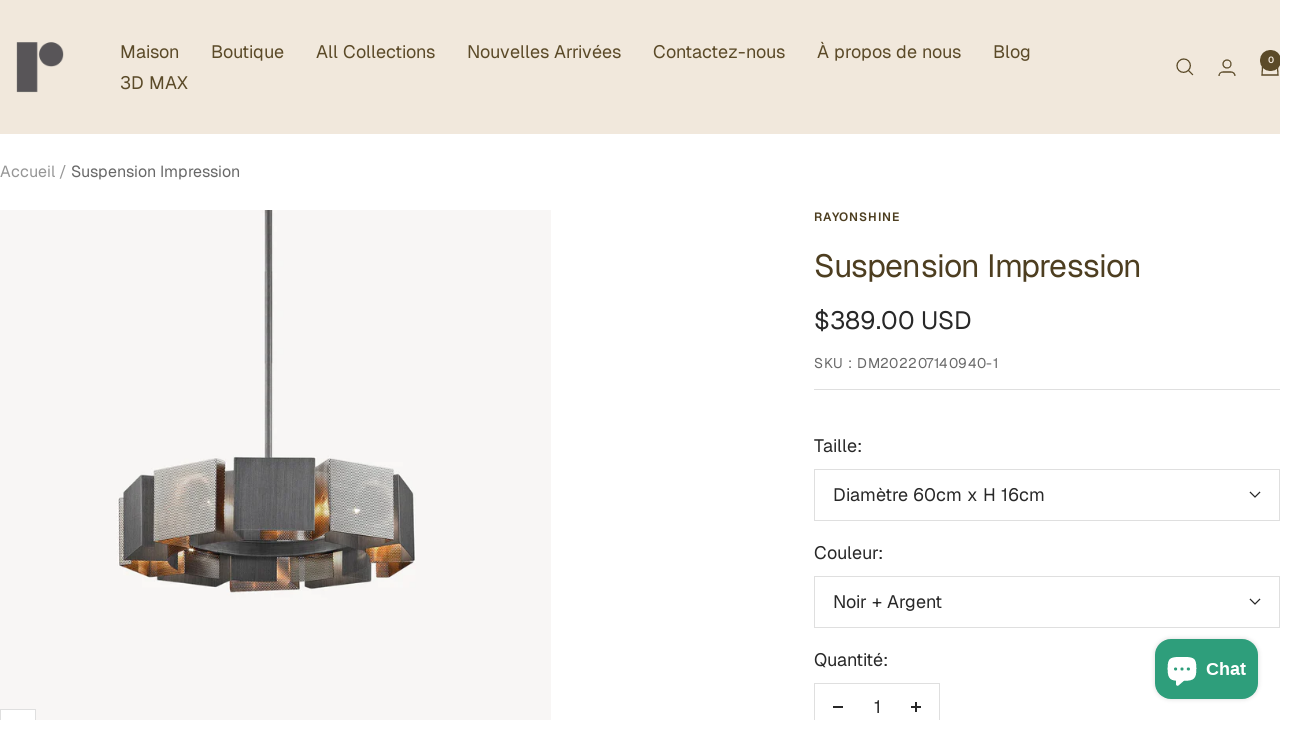

--- FILE ---
content_type: text/html; charset=utf-8
request_url: https://rayonshine.com/fr/products/suspension-impression
body_size: 62194
content:
<!doctype html><html class="no-js" lang="fr" dir="ltr">
  <head>
    <script>window.$zoho=window.$zoho || {};$zoho.salesiq=$zoho.salesiq||{ready:function(){}}</script><script id="zsiqscript" src="https://salesiq.zohopublic.com/widget?wc=siq06e898c423cd1f6e4e0aee586a95dd81f35887c410a227ac08f8eae29d09cd32" defer></script>
    <!-- Google tag (gtag.js) -->
<script async src="https://www.googletagmanager.com/gtag/js?id=G-11RE31RGWK"></script>
<script>
  window.dataLayer = window.dataLayer || [];
  function gtag(){dataLayer.push(arguments);}
  gtag('js', new Date());

  gtag('config', 'G-11RE31RGWK');
</script>
    <meta charset="utf-8">
    <meta name="viewport" content="width=device-width, initial-scale=1.0, height=device-height, minimum-scale=1.0, maximum-scale=1.0">
    <meta name="theme-color" content="#f1e8dc">

    <title>Suspension Impression</title><meta name="description" content="Un excellent ajout aux intérieurs traditionnels et modernes, la suspension Impression présente un design vintage interprété dans une combinaison de matériaux classiques et modernes. L&#39;octogone est composé d&#39;abat-jour en forme de boîte, dont les lignes épurées sont ornées de détails sphériques en haut et en bas, et ornées de bras incurvés qui se connectent au-dessus."><link rel="canonical" href="https://rayonshine.com/fr/products/suspension-impression"><link rel="shortcut icon" href="//rayonshine.com/cdn/shop/files/rayonshine-Logo-black.png?v=1708823796&width=96" type="image/png"><link rel="preconnect" href="https://cdn.shopify.com">
    <link rel="dns-prefetch" href="https://productreviews.shopifycdn.com">
    <link rel="dns-prefetch" href="https://www.google-analytics.com"><link rel="preconnect" href="https://fonts.shopifycdn.com" crossorigin><link rel="preload" as="style" href="//rayonshine.com/cdn/shop/t/66/assets/theme.css?v=63478811914582994961762224362">
    <link rel="preload" as="script" href="//rayonshine.com/cdn/shop/t/66/assets/vendor.js?v=32643890569905814191762224362">
    <link rel="preload" as="script" href="//rayonshine.com/cdn/shop/t/66/assets/theme.js?v=13336148083894211201762224362"><link rel="preload" as="fetch" href="/fr/products/suspension-impression.js" crossorigin><link rel="preload" as="script" href="//rayonshine.com/cdn/shop/t/66/assets/flickity.js?v=176646718982628074891762224362"><meta property="og:type" content="product">
  <meta property="og:title" content="Suspension Impression">
  <meta property="product:price:amount" content="389.00">
  <meta property="product:price:currency" content="USD">
  <meta property="product:availability" content="in stock"><meta property="og:image" content="http://rayonshine.com/cdn/shop/files/Impression_pendant_light.jpg?v=1742459598&width=1024">
  <meta property="og:image:secure_url" content="https://rayonshine.com/cdn/shop/files/Impression_pendant_light.jpg?v=1742459598&width=1024">
  <meta property="og:image:width" content="1000">
  <meta property="og:image:height" content="1000"><meta property="og:description" content="Un excellent ajout aux intérieurs traditionnels et modernes, la suspension Impression présente un design vintage interprété dans une combinaison de matériaux classiques et modernes. L&#39;octogone est composé d&#39;abat-jour en forme de boîte, dont les lignes épurées sont ornées de détails sphériques en haut et en bas, et ornées de bras incurvés qui se connectent au-dessus."><meta property="og:url" content="https://rayonshine.com/fr/products/suspension-impression">
<meta property="og:site_name" content="Rayonshine"><meta name="twitter:card" content="summary"><meta name="twitter:title" content="Suspension Impression">
  <meta name="twitter:description" content="Un excellent ajout aux intérieurs traditionnels et modernes, la suspension Impression présente un design vintage interprété dans une combinaison de matériaux classiques et modernes. L&#39;octogone est composé d&#39;abat-jour en forme de boîte, dont les lignes épurées sont ornées de détails sphériques en haut et en bas, et ornées de bras incurvés qui se connectent au-dessus. TAILLE STANDARD Dia 60 cm x H 16 cm / ∅ 23,6″ x H 6,3″ Dia 80 cm x H 26 cm / ∅ 31,4″ x H 6,3″ Dia 100 cm x H 26 cm / ∅ 39,3″ x H 6,3″ CARACTÉRISTIQUES Matériau : Métal, Acier, Cadre en aluminium Finitions : Noir Abat-jour : Noir, Argent Les ampoules sont-elles incluses : Non. Prend une ampoule à culot E26 ou E27. Tension CA 110-240 V. Environnement : intérieur. Câblé. Interrupteur : compatible avec les interrupteurs domestiques ordinaires, non compatible avec les variateurs. Suspension : livrée"><meta name="twitter:image" content="https://rayonshine.com/cdn/shop/files/Impression_pendant_light.jpg?v=1742459598&width=1200">
  <meta name="twitter:image:alt" content="">
    <script type="application/ld+json">{"@context":"http:\/\/schema.org\/","@id":"\/fr\/products\/suspension-impression#product","@type":"ProductGroup","brand":{"@type":"Brand","name":"Rayonshine"},"category":"Lampes","description":"\nUn excellent ajout aux intérieurs traditionnels et modernes, la suspension Impression présente un design vintage interprété dans une combinaison de matériaux classiques et modernes. L'octogone est composé d'abat-jour en forme de boîte, dont les lignes épurées sont ornées de détails sphériques en haut et en bas, et ornées de bras incurvés qui se connectent au-dessus.\nTAILLE STANDARD\n\n\nDia 60 cm x H 16 cm \/ ∅ 23,6″ x H 6,3″\n\n\n\n\n\nDia 80 cm x H 26 cm \/ ∅ 31,4″ x H 6,3″\n\n\n\n\n\nDia 100 cm x H 26 cm \/ ∅ 39,3″ x H 6,3″\n\n\n\nCARACTÉRISTIQUES\n\nMatériau : Métal, Acier, Cadre en aluminium\nFinitions : Noir\nAbat-jour : Noir, Argent\nLes ampoules sont-elles incluses : Non.\nPrend une ampoule à culot E26 ou E27.\nTension CA 110-240 V.\nEnvironnement : intérieur.\nCâblé.\nInterrupteur : compatible avec les interrupteurs domestiques ordinaires, non compatible avec les variateurs.\nSuspension : livrée avec une barre métallique de 30 cm (11,8 po) et une barre métallique de 20 cm (7,8 po). Il peut être épissé dans une tige métallique de 50 cm (19,7 pouces) si nécessaire. Longueurs spécifiées également disponibles sur demande.\nIndice IP 20 - non étanche.\nCertification : ETL, UL, CE pour l'UE et SAA pour l'AU\n\nSpécifications\n","hasVariant":[{"@id":"\/fr\/products\/suspension-impression?variant=43080249278721#variant","@type":"Product","gtin":"653733625936","image":"https:\/\/rayonshine.com\/cdn\/shop\/products\/Impression_pendant_light_14.jpg?v=1742459598\u0026width=1920","name":"Suspension Impression - Diamètre 60cm x H 16cm \/ Noir + Argent","offers":{"@id":"\/fr\/products\/suspension-impression?variant=43080249278721#offer","@type":"Offer","availability":"http:\/\/schema.org\/InStock","price":"389.00","priceCurrency":"USD","url":"https:\/\/rayonshine.com\/fr\/products\/suspension-impression?variant=43080249278721"},"sku":"DM202207140940-1"},{"@id":"\/fr\/products\/suspension-impression?variant=43080249311489#variant","@type":"Product","gtin":"653733709285","image":"https:\/\/rayonshine.com\/cdn\/shop\/products\/Impression_pendant_light_13.jpg?v=1742459597\u0026width=1920","name":"Suspension Impression - Diamètre 80cm x H 26cm \/ Noir + Argent","offers":{"@id":"\/fr\/products\/suspension-impression?variant=43080249311489#offer","@type":"Offer","availability":"http:\/\/schema.org\/InStock","price":"720.00","priceCurrency":"USD","url":"https:\/\/rayonshine.com\/fr\/products\/suspension-impression?variant=43080249311489"},"sku":"DM202207140940-2"},{"@id":"\/fr\/products\/suspension-impression?variant=43080249344257#variant","@type":"Product","gtin":"653733709292","image":"https:\/\/rayonshine.com\/cdn\/shop\/products\/Impression_pendant_light_11.jpg?v=1742459597\u0026width=1920","name":"Suspension Impression - Diamètre 100cm x H 26cm \/ Noir + Argent","offers":{"@id":"\/fr\/products\/suspension-impression?variant=43080249344257#offer","@type":"Offer","availability":"http:\/\/schema.org\/InStock","price":"1150.00","priceCurrency":"USD","url":"https:\/\/rayonshine.com\/fr\/products\/suspension-impression?variant=43080249344257"},"sku":"DM202207140940-3"}],"name":"Suspension Impression","productGroupID":"7762165170433","url":"https:\/\/rayonshine.com\/fr\/products\/suspension-impression"}</script><script type="application/ld+json">
  {
    "@context": "https://schema.org",
    "@type": "BreadcrumbList",
    "itemListElement": [{
        "@type": "ListItem",
        "position": 1,
        "name": "Accueil",
        "item": "https://rayonshine.com"
      },{
            "@type": "ListItem",
            "position": 2,
            "name": "Suspension Impression",
            "item": "https://rayonshine.com/fr/products/suspension-impression"
          }]
  }
</script>
    <link rel="preload" href="//rayonshine.com/cdn/fonts/geist/geist_n4.6e27f20c83b0a07405328f98ff3b0be957c5d6d5.woff2" as="font" type="font/woff2" crossorigin><link rel="preload" href="//rayonshine.com/cdn/fonts/geist/geist_n4.6e27f20c83b0a07405328f98ff3b0be957c5d6d5.woff2" as="font" type="font/woff2" crossorigin><style>
  /* Typography (heading) */
  @font-face {
  font-family: Geist;
  font-weight: 400;
  font-style: normal;
  font-display: swap;
  src: url("//rayonshine.com/cdn/fonts/geist/geist_n4.6e27f20c83b0a07405328f98ff3b0be957c5d6d5.woff2") format("woff2"),
       url("//rayonshine.com/cdn/fonts/geist/geist_n4.492f36219dd328eb9d6fa578986db9fe6d514f67.woff") format("woff");
}

/* Typography (body) */
  @font-face {
  font-family: Geist;
  font-weight: 400;
  font-style: normal;
  font-display: swap;
  src: url("//rayonshine.com/cdn/fonts/geist/geist_n4.6e27f20c83b0a07405328f98ff3b0be957c5d6d5.woff2") format("woff2"),
       url("//rayonshine.com/cdn/fonts/geist/geist_n4.492f36219dd328eb9d6fa578986db9fe6d514f67.woff") format("woff");
}

@font-face {
  font-family: Geist;
  font-weight: 600;
  font-style: normal;
  font-display: swap;
  src: url("//rayonshine.com/cdn/fonts/geist/geist_n6.3f5f79f8722829dcc4ffd7c38b07b803ded204ec.woff2") format("woff2"),
       url("//rayonshine.com/cdn/fonts/geist/geist_n6.01a09b2610875bfe4af6ce4c7121e612292a33d1.woff") format("woff");
}

:root {--heading-color: 77, 62, 32;
    --text-color: 40, 40, 40;
    --background: 255, 255, 255;
    --secondary-background: 241, 232, 220;
    --border-color: 223, 223, 223;
    --border-color-darker: 169, 169, 169;
    --success-color: 46, 158, 123;
    --success-background: 213, 236, 229;
    --error-color: 222, 42, 42;
    --error-background: 253, 240, 240;
    --primary-button-background: 240, 181, 85;
    --primary-button-text-color: 40, 40, 40;
    --secondary-button-background: 155, 184, 229;
    --secondary-button-text-color: 40, 40, 40;
    --product-star-rating: 240, 181, 85;
    --product-on-sale-accent: 93, 69, 20;
    --product-sold-out-accent: 111, 113, 155;
    --product-custom-label-background: 240, 181, 85;
    --product-custom-label-text-color: 0, 0, 0;
    --product-custom-label-2-background: 243, 255, 52;
    --product-custom-label-2-text-color: 0, 0, 0;
    --product-low-stock-text-color: 222, 42, 42;
    --product-in-stock-text-color: 46, 158, 123;
    --loading-bar-background: 40, 40, 40;

    /* We duplicate some "base" colors as root colors, which is useful to use on drawer elements or popover without. Those should not be overridden to avoid issues */
    --root-heading-color: 77, 62, 32;
    --root-text-color: 40, 40, 40;
    --root-background: 255, 255, 255;
    --root-border-color: 223, 223, 223;
    --root-primary-button-background: 240, 181, 85;
    --root-primary-button-text-color: 40, 40, 40;

    --base-font-size: 18px;
    --heading-font-family: Geist, sans-serif;
    --heading-font-weight: 400;
    --heading-font-style: normal;
    --heading-text-transform: normal;
    --text-font-family: Geist, sans-serif;
    --text-font-weight: 400;
    --text-font-style: normal;
    --text-font-bold-weight: 600;

    /* Typography (font size) */
    --heading-xxsmall-font-size: 10px;
    --heading-xsmall-font-size: 10px;
    --heading-small-font-size: 11px;
    --heading-large-font-size: 32px;
    --heading-h1-font-size: 32px;
    --heading-h2-font-size: 28px;
    --heading-h3-font-size: 26px;
    --heading-h4-font-size: 22px;
    --heading-h5-font-size: 18px;
    --heading-h6-font-size: 16px;

    /* Control the look and feel of the theme by changing radius of various elements */
    --button-border-radius: 0px;
    --block-border-radius: 0px;
    --block-border-radius-reduced: 0px;
    --color-swatch-border-radius: 0px;

    /* Button size */
    --button-height: 48px;
    --button-small-height: 40px;

    /* Form related */
    --form-input-field-height: 48px;
    --form-input-gap: 16px;
    --form-submit-margin: 24px;

    /* Product listing related variables */
    --product-list-block-spacing: 32px;

    /* Video related */
    --play-button-background: 255, 255, 255;
    --play-button-arrow: 40, 40, 40;

    /* RTL support */
    --transform-logical-flip: 1;
    --transform-origin-start: left;
    --transform-origin-end: right;

    /* Other */
    --zoom-cursor-svg-url: url(//rayonshine.com/cdn/shop/t/66/assets/zoom-cursor.svg?v=172891867959524825321762224381);
    --arrow-right-svg-url: url(//rayonshine.com/cdn/shop/t/66/assets/arrow-right.svg?v=68514796191813554541762224381);
    --arrow-left-svg-url: url(//rayonshine.com/cdn/shop/t/66/assets/arrow-left.svg?v=57802358627795424921762224381);

    /* Some useful variables that we can reuse in our CSS. Some explanation are needed for some of them:
       - container-max-width-minus-gutters: represents the container max width without the edge gutters
       - container-outer-width: considering the screen width, represent all the space outside the container
       - container-outer-margin: same as container-outer-width but get set to 0 inside a container
       - container-inner-width: the effective space inside the container (minus gutters)
       - grid-column-width: represents the width of a single column of the grid
       - vertical-breather: this is a variable that defines the global "spacing" between sections, and inside the section
                            to create some "breath" and minimum spacing
     */
    --container-max-width: 1600px;
    --container-gutter: 24px;
    --container-max-width-minus-gutters: calc(var(--container-max-width) - (var(--container-gutter)) * 2);
    --container-outer-width: max(calc((100vw - var(--container-max-width-minus-gutters)) / 2), var(--container-gutter));
    --container-outer-margin: var(--container-outer-width);
    --container-inner-width: calc(100vw - var(--container-outer-width) * 2);

    --grid-column-count: 10;
    --grid-gap: 24px;
    --grid-column-width: calc((100vw - var(--container-outer-width) * 2 - var(--grid-gap) * (var(--grid-column-count) - 1)) / var(--grid-column-count));

    --vertical-breather: 48px;
    --vertical-breather-tight: 48px;

    /* Shopify related variables */
    --payment-terms-background-color: #ffffff;
  }

  @media screen and (min-width: 741px) {
    :root {
      --container-gutter: 40px;
      --grid-column-count: 20;
      --vertical-breather: 64px;
      --vertical-breather-tight: 64px;

      /* Typography (font size) */
      --heading-xsmall-font-size: 11px;
      --heading-small-font-size: 12px;
      --heading-large-font-size: 48px;
      --heading-h1-font-size: 48px;
      --heading-h2-font-size: 36px;
      --heading-h3-font-size: 30px;
      --heading-h4-font-size: 22px;
      --heading-h5-font-size: 18px;
      --heading-h6-font-size: 16px;

      /* Form related */
      --form-input-field-height: 52px;
      --form-submit-margin: 32px;

      /* Button size */
      --button-height: 52px;
      --button-small-height: 44px;
    }
  }

  @media screen and (min-width: 1200px) {
    :root {
      --vertical-breather: 80px;
      --vertical-breather-tight: 64px;
      --product-list-block-spacing: 48px;

      /* Typography */
      --heading-large-font-size: 58px;
      --heading-h1-font-size: 50px;
      --heading-h2-font-size: 44px;
      --heading-h3-font-size: 32px;
      --heading-h4-font-size: 26px;
      --heading-h5-font-size: 22px;
      --heading-h6-font-size: 16px;
    }
  }

  @media screen and (min-width: 1600px) {
    :root {
      --vertical-breather: 90px;
      --vertical-breather-tight: 64px;
    }
  }
</style>
    <script>
  // This allows to expose several variables to the global scope, to be used in scripts
  window.themeVariables = {
    settings: {
      direction: "ltr",
      pageType: "product",
      cartCount: 0,
      moneyFormat: "\u003cspan class=money\u003e${{amount}}\u003c\/span\u003e",
      moneyWithCurrencyFormat: "\u003cspan class=money\u003e${{amount}} USD\u003c\/span\u003e",
      showVendor: false,
      discountMode: "percentage",
      currencyCodeEnabled: true,
      cartType: "message",
      cartCurrency: "USD",
      mobileZoomFactor: 2.5
    },

    routes: {
      host: "rayonshine.com",
      rootUrl: "\/fr",
      rootUrlWithoutSlash: "\/fr",
      cartUrl: "\/fr\/cart",
      cartAddUrl: "\/fr\/cart\/add",
      cartChangeUrl: "\/fr\/cart\/change",
      searchUrl: "\/fr\/search",
      predictiveSearchUrl: "\/fr\/search\/suggest",
      productRecommendationsUrl: "\/fr\/recommendations\/products"
    },

    strings: {
      accessibilityDelete: "Supprimer",
      accessibilityClose: "Fermer",
      collectionSoldOut: "Epuisé",
      collectionDiscount: "Economisez @savings@",
      productSalePrice: "Prix de vente",
      productRegularPrice: "Prix normal",
      productFormUnavailable: "Indisponible",
      productFormSoldOut: "Indisponible",
      productFormPreOrder: "Pre-commander",
      productFormAddToCart: "Ajouter au panier",
      searchNoResults: "Aucun résultat n\u0026#39;a été retourné.",
      searchNewSearch: "Nouvelle recherche",
      searchProducts: "Produits",
      searchArticles: "Blog",
      searchPages: "Pages",
      searchCollections: "Collections",
      cartViewCart: "Voir panier",
      cartItemAdded: "Produit ajouté à votre panier !",
      cartItemAddedShort: "Ajouté au panier !",
      cartAddOrderNote: "Ajouter une note",
      cartEditOrderNote: "Modifier la note",
      shippingEstimatorNoResults: "Désolé, nous ne livrons pas à votre destination.",
      shippingEstimatorOneResult: "Il y a un frais d\u0026#39;envoi pour votre adresse :",
      shippingEstimatorMultipleResults: "Il y a plusieurs frais d\u0026#39;envoi pour votre adresse :",
      shippingEstimatorError: "Une ou plusieurs erreurs se sont produites lors de la récupération des frais d\u0026#39;envoi :"
    },

    libs: {
      flickity: "\/\/rayonshine.com\/cdn\/shop\/t\/66\/assets\/flickity.js?v=176646718982628074891762224362",
      photoswipe: "\/\/rayonshine.com\/cdn\/shop\/t\/66\/assets\/photoswipe.js?v=132268647426145925301762224362",
      qrCode: "\/\/rayonshine.com\/cdn\/shopifycloud\/storefront\/assets\/themes_support\/vendor\/qrcode-3f2b403b.js"
    },

    breakpoints: {
      phone: 'screen and (max-width: 740px)',
      tablet: 'screen and (min-width: 741px) and (max-width: 999px)',
      tabletAndUp: 'screen and (min-width: 741px)',
      pocket: 'screen and (max-width: 999px)',
      lap: 'screen and (min-width: 1000px) and (max-width: 1199px)',
      lapAndUp: 'screen and (min-width: 1000px)',
      desktop: 'screen and (min-width: 1200px)',
      wide: 'screen and (min-width: 1400px)'
    }
  };

  window.addEventListener('pageshow', async () => {
    const cartContent = await (await fetch(`${window.themeVariables.routes.cartUrl}.js`, {cache: 'reload'})).json();
    document.documentElement.dispatchEvent(new CustomEvent('cart:refresh', {detail: {cart: cartContent}}));
  });

  if ('noModule' in HTMLScriptElement.prototype) {
    // Old browsers (like IE) that does not support module will be considered as if not executing JS at all
    document.documentElement.className = document.documentElement.className.replace('no-js', 'js');

    requestAnimationFrame(() => {
      const viewportHeight = (window.visualViewport ? window.visualViewport.height : document.documentElement.clientHeight);
      document.documentElement.style.setProperty('--window-height',viewportHeight + 'px');
    });
  }// We save the product ID in local storage to be eventually used for recently viewed section
    try {
      const items = JSON.parse(localStorage.getItem('theme:recently-viewed-products') || '[]');

      // We check if the current product already exists, and if it does not, we add it at the start
      if (!items.includes(7762165170433)) {
        items.unshift(7762165170433);
      }

      localStorage.setItem('theme:recently-viewed-products', JSON.stringify(items.slice(0, 20)));
    } catch (e) {
      // Safari in private mode does not allow setting item, we silently fail
    }</script>

    <link rel="stylesheet" href="//rayonshine.com/cdn/shop/t/66/assets/theme.css?v=63478811914582994961762224362">

    <script src="//rayonshine.com/cdn/shop/t/66/assets/vendor.js?v=32643890569905814191762224362" defer></script>
    <script src="//rayonshine.com/cdn/shop/t/66/assets/theme.js?v=13336148083894211201762224362" defer></script>
    <script src="//rayonshine.com/cdn/shop/t/66/assets/custom.js?v=167639537848865775061762224362" defer></script>

    <script>window.performance && window.performance.mark && window.performance.mark('shopify.content_for_header.start');</script><meta name="facebook-domain-verification" content="9lzn924652s8ucz31nw2nyg6vch60o">
<meta name="facebook-domain-verification" content="44w96vbnsht8s8hzm2eqrqzx1pwb4j">
<meta name="google-site-verification" content="zj7lBgZWxIGX_RKRYjgkZajU2DtmVYOMurAxhlzwURQ">
<meta id="shopify-digital-wallet" name="shopify-digital-wallet" content="/61256401153/digital_wallets/dialog">
<meta name="shopify-checkout-api-token" content="14ff927acb419e61f4e08e76c5305e69">
<meta id="in-context-paypal-metadata" data-shop-id="61256401153" data-venmo-supported="true" data-environment="production" data-locale="fr_FR" data-paypal-v4="true" data-currency="USD">
<link rel="alternate" hreflang="x-default" href="https://rayonshine.com/products/impression-pendant-light">
<link rel="alternate" hreflang="en" href="https://rayonshine.com/products/impression-pendant-light">
<link rel="alternate" hreflang="de" href="https://rayonshine.com/de/products/impression-pendant-light">
<link rel="alternate" hreflang="fr" href="https://rayonshine.com/fr/products/suspension-impression">
<link rel="alternate" hreflang="es" href="https://rayonshine.com/es/products/impression-pendant-light">
<link rel="alternate" hreflang="ar" href="https://rayonshine.com/ar/products/%D8%A7%D9%84%D8%A7%D9%86%D8%B7%D8%A8%D8%A7%D8%B9-%D9%82%D9%84%D8%A7%D8%AF%D8%A9-%D8%A7%D9%84%D8%B6%D9%88%D8%A1">
<link rel="alternate" type="application/json+oembed" href="https://rayonshine.com/fr/products/suspension-impression.oembed">
<script async="async" src="/checkouts/internal/preloads.js?locale=fr-US"></script>
<script id="shopify-features" type="application/json">{"accessToken":"14ff927acb419e61f4e08e76c5305e69","betas":["rich-media-storefront-analytics"],"domain":"rayonshine.com","predictiveSearch":true,"shopId":61256401153,"locale":"fr"}</script>
<script>var Shopify = Shopify || {};
Shopify.shop = "decormote.myshopify.com";
Shopify.locale = "fr";
Shopify.currency = {"active":"USD","rate":"1.0"};
Shopify.country = "US";
Shopify.theme = {"name":"最新25年 日常首页 12.71","id":155413741825,"schema_name":"Focal","schema_version":"12.7.1","theme_store_id":714,"role":"main"};
Shopify.theme.handle = "null";
Shopify.theme.style = {"id":null,"handle":null};
Shopify.cdnHost = "rayonshine.com/cdn";
Shopify.routes = Shopify.routes || {};
Shopify.routes.root = "/fr/";</script>
<script type="module">!function(o){(o.Shopify=o.Shopify||{}).modules=!0}(window);</script>
<script>!function(o){function n(){var o=[];function n(){o.push(Array.prototype.slice.apply(arguments))}return n.q=o,n}var t=o.Shopify=o.Shopify||{};t.loadFeatures=n(),t.autoloadFeatures=n()}(window);</script>
<script id="shop-js-analytics" type="application/json">{"pageType":"product"}</script>
<script defer="defer" async type="module" src="//rayonshine.com/cdn/shopifycloud/shop-js/modules/v2/client.init-shop-cart-sync_INwxTpsh.fr.esm.js"></script>
<script defer="defer" async type="module" src="//rayonshine.com/cdn/shopifycloud/shop-js/modules/v2/chunk.common_YNAa1F1g.esm.js"></script>
<script type="module">
  await import("//rayonshine.com/cdn/shopifycloud/shop-js/modules/v2/client.init-shop-cart-sync_INwxTpsh.fr.esm.js");
await import("//rayonshine.com/cdn/shopifycloud/shop-js/modules/v2/chunk.common_YNAa1F1g.esm.js");

  window.Shopify.SignInWithShop?.initShopCartSync?.({"fedCMEnabled":true,"windoidEnabled":true});

</script>
<script>(function() {
  var isLoaded = false;
  function asyncLoad() {
    if (isLoaded) return;
    isLoaded = true;
    var urls = ["https:\/\/sdks.automizely.com\/conversions\/v1\/conversions.js?app_connection_id=6ffa6f412025417bb3259a03ead13a27\u0026mapped_org_id=17e9c0828c540a535f6b4506a9f59a79_v1\u0026shop=decormote.myshopify.com"];
    for (var i = 0; i < urls.length; i++) {
      var s = document.createElement('script');
      s.type = 'text/javascript';
      s.async = true;
      s.src = urls[i];
      var x = document.getElementsByTagName('script')[0];
      x.parentNode.insertBefore(s, x);
    }
  };
  if(window.attachEvent) {
    window.attachEvent('onload', asyncLoad);
  } else {
    window.addEventListener('load', asyncLoad, false);
  }
})();</script>
<script id="__st">var __st={"a":61256401153,"offset":28800,"reqid":"bd109057-16c5-4083-95f2-84b6c1a7aa05-1769005845","pageurl":"rayonshine.com\/fr\/products\/suspension-impression","u":"7b9fe75a79a5","p":"product","rtyp":"product","rid":7762165170433};</script>
<script>window.ShopifyPaypalV4VisibilityTracking = true;</script>
<script id="captcha-bootstrap">!function(){'use strict';const t='contact',e='account',n='new_comment',o=[[t,t],['blogs',n],['comments',n],[t,'customer']],c=[[e,'customer_login'],[e,'guest_login'],[e,'recover_customer_password'],[e,'create_customer']],r=t=>t.map((([t,e])=>`form[action*='/${t}']:not([data-nocaptcha='true']) input[name='form_type'][value='${e}']`)).join(','),a=t=>()=>t?[...document.querySelectorAll(t)].map((t=>t.form)):[];function s(){const t=[...o],e=r(t);return a(e)}const i='password',u='form_key',d=['recaptcha-v3-token','g-recaptcha-response','h-captcha-response',i],f=()=>{try{return window.sessionStorage}catch{return}},m='__shopify_v',_=t=>t.elements[u];function p(t,e,n=!1){try{const o=window.sessionStorage,c=JSON.parse(o.getItem(e)),{data:r}=function(t){const{data:e,action:n}=t;return t[m]||n?{data:e,action:n}:{data:t,action:n}}(c);for(const[e,n]of Object.entries(r))t.elements[e]&&(t.elements[e].value=n);n&&o.removeItem(e)}catch(o){console.error('form repopulation failed',{error:o})}}const l='form_type',E='cptcha';function T(t){t.dataset[E]=!0}const w=window,h=w.document,L='Shopify',v='ce_forms',y='captcha';let A=!1;((t,e)=>{const n=(g='f06e6c50-85a8-45c8-87d0-21a2b65856fe',I='https://cdn.shopify.com/shopifycloud/storefront-forms-hcaptcha/ce_storefront_forms_captcha_hcaptcha.v1.5.2.iife.js',D={infoText:'Protégé par hCaptcha',privacyText:'Confidentialité',termsText:'Conditions'},(t,e,n)=>{const o=w[L][v],c=o.bindForm;if(c)return c(t,g,e,D).then(n);var r;o.q.push([[t,g,e,D],n]),r=I,A||(h.body.append(Object.assign(h.createElement('script'),{id:'captcha-provider',async:!0,src:r})),A=!0)});var g,I,D;w[L]=w[L]||{},w[L][v]=w[L][v]||{},w[L][v].q=[],w[L][y]=w[L][y]||{},w[L][y].protect=function(t,e){n(t,void 0,e),T(t)},Object.freeze(w[L][y]),function(t,e,n,w,h,L){const[v,y,A,g]=function(t,e,n){const i=e?o:[],u=t?c:[],d=[...i,...u],f=r(d),m=r(i),_=r(d.filter((([t,e])=>n.includes(e))));return[a(f),a(m),a(_),s()]}(w,h,L),I=t=>{const e=t.target;return e instanceof HTMLFormElement?e:e&&e.form},D=t=>v().includes(t);t.addEventListener('submit',(t=>{const e=I(t);if(!e)return;const n=D(e)&&!e.dataset.hcaptchaBound&&!e.dataset.recaptchaBound,o=_(e),c=g().includes(e)&&(!o||!o.value);(n||c)&&t.preventDefault(),c&&!n&&(function(t){try{if(!f())return;!function(t){const e=f();if(!e)return;const n=_(t);if(!n)return;const o=n.value;o&&e.removeItem(o)}(t);const e=Array.from(Array(32),(()=>Math.random().toString(36)[2])).join('');!function(t,e){_(t)||t.append(Object.assign(document.createElement('input'),{type:'hidden',name:u})),t.elements[u].value=e}(t,e),function(t,e){const n=f();if(!n)return;const o=[...t.querySelectorAll(`input[type='${i}']`)].map((({name:t})=>t)),c=[...d,...o],r={};for(const[a,s]of new FormData(t).entries())c.includes(a)||(r[a]=s);n.setItem(e,JSON.stringify({[m]:1,action:t.action,data:r}))}(t,e)}catch(e){console.error('failed to persist form',e)}}(e),e.submit())}));const S=(t,e)=>{t&&!t.dataset[E]&&(n(t,e.some((e=>e===t))),T(t))};for(const o of['focusin','change'])t.addEventListener(o,(t=>{const e=I(t);D(e)&&S(e,y())}));const B=e.get('form_key'),M=e.get(l),P=B&&M;t.addEventListener('DOMContentLoaded',(()=>{const t=y();if(P)for(const e of t)e.elements[l].value===M&&p(e,B);[...new Set([...A(),...v().filter((t=>'true'===t.dataset.shopifyCaptcha))])].forEach((e=>S(e,t)))}))}(h,new URLSearchParams(w.location.search),n,t,e,['guest_login'])})(!0,!0)}();</script>
<script integrity="sha256-4kQ18oKyAcykRKYeNunJcIwy7WH5gtpwJnB7kiuLZ1E=" data-source-attribution="shopify.loadfeatures" defer="defer" src="//rayonshine.com/cdn/shopifycloud/storefront/assets/storefront/load_feature-a0a9edcb.js" crossorigin="anonymous"></script>
<script data-source-attribution="shopify.dynamic_checkout.dynamic.init">var Shopify=Shopify||{};Shopify.PaymentButton=Shopify.PaymentButton||{isStorefrontPortableWallets:!0,init:function(){window.Shopify.PaymentButton.init=function(){};var t=document.createElement("script");t.src="https://rayonshine.com/cdn/shopifycloud/portable-wallets/latest/portable-wallets.fr.js",t.type="module",document.head.appendChild(t)}};
</script>
<script data-source-attribution="shopify.dynamic_checkout.buyer_consent">
  function portableWalletsHideBuyerConsent(e){var t=document.getElementById("shopify-buyer-consent"),n=document.getElementById("shopify-subscription-policy-button");t&&n&&(t.classList.add("hidden"),t.setAttribute("aria-hidden","true"),n.removeEventListener("click",e))}function portableWalletsShowBuyerConsent(e){var t=document.getElementById("shopify-buyer-consent"),n=document.getElementById("shopify-subscription-policy-button");t&&n&&(t.classList.remove("hidden"),t.removeAttribute("aria-hidden"),n.addEventListener("click",e))}window.Shopify?.PaymentButton&&(window.Shopify.PaymentButton.hideBuyerConsent=portableWalletsHideBuyerConsent,window.Shopify.PaymentButton.showBuyerConsent=portableWalletsShowBuyerConsent);
</script>
<script>
  function portableWalletsCleanup(e){e&&e.src&&console.error("Failed to load portable wallets script "+e.src);var t=document.querySelectorAll("shopify-accelerated-checkout .shopify-payment-button__skeleton, shopify-accelerated-checkout-cart .wallet-cart-button__skeleton"),e=document.getElementById("shopify-buyer-consent");for(let e=0;e<t.length;e++)t[e].remove();e&&e.remove()}function portableWalletsNotLoadedAsModule(e){e instanceof ErrorEvent&&"string"==typeof e.message&&e.message.includes("import.meta")&&"string"==typeof e.filename&&e.filename.includes("portable-wallets")&&(window.removeEventListener("error",portableWalletsNotLoadedAsModule),window.Shopify.PaymentButton.failedToLoad=e,"loading"===document.readyState?document.addEventListener("DOMContentLoaded",window.Shopify.PaymentButton.init):window.Shopify.PaymentButton.init())}window.addEventListener("error",portableWalletsNotLoadedAsModule);
</script>

<script type="module" src="https://rayonshine.com/cdn/shopifycloud/portable-wallets/latest/portable-wallets.fr.js" onError="portableWalletsCleanup(this)" crossorigin="anonymous"></script>
<script nomodule>
  document.addEventListener("DOMContentLoaded", portableWalletsCleanup);
</script>

<link id="shopify-accelerated-checkout-styles" rel="stylesheet" media="screen" href="https://rayonshine.com/cdn/shopifycloud/portable-wallets/latest/accelerated-checkout-backwards-compat.css" crossorigin="anonymous">
<style id="shopify-accelerated-checkout-cart">
        #shopify-buyer-consent {
  margin-top: 1em;
  display: inline-block;
  width: 100%;
}

#shopify-buyer-consent.hidden {
  display: none;
}

#shopify-subscription-policy-button {
  background: none;
  border: none;
  padding: 0;
  text-decoration: underline;
  font-size: inherit;
  cursor: pointer;
}

#shopify-subscription-policy-button::before {
  box-shadow: none;
}

      </style>

<script>window.performance && window.performance.mark && window.performance.mark('shopify.content_for_header.end');</script>
  <!-- BEGIN app block: shopify://apps/simprosys-google-shopping-feed/blocks/core_settings_block/1f0b859e-9fa6-4007-97e8-4513aff5ff3b --><!-- BEGIN: GSF App Core Tags & Scripts by Simprosys Google Shopping Feed -->









<!-- END: GSF App Core Tags & Scripts by Simprosys Google Shopping Feed -->
<!-- END app block --><!-- BEGIN app block: shopify://apps/transcy/blocks/switcher_embed_block/bce4f1c0-c18c-43b0-b0b2-a1aefaa44573 --><!-- BEGIN app snippet: fa_translate_core --><script>
    (function () {
        console.log("transcy ignore convert TC value",typeof transcy_ignoreConvertPrice != "undefined");
        
        function addMoneyTag(mutations, observer) {
            let currencyCookie = getCookieCore("transcy_currency");
            
            let shopifyCurrencyRegex = buildXPathQuery(
                window.ShopifyTC.shopifyCurrency.price_currency
            );
            let currencyRegex = buildCurrencyRegex(window.ShopifyTC.shopifyCurrency.price_currency)
            let tempTranscy = document.evaluate(shopifyCurrencyRegex, document, null, XPathResult.ORDERED_NODE_SNAPSHOT_TYPE, null);
            for (let iTranscy = 0; iTranscy < tempTranscy.snapshotLength; iTranscy++) {
                let elTranscy = tempTranscy.snapshotItem(iTranscy);
                if (elTranscy.innerHTML &&
                !elTranscy.classList.contains('transcy-money') && (typeof transcy_ignoreConvertPrice == "undefined" ||
                !transcy_ignoreConvertPrice?.some(className => elTranscy.classList?.contains(className))) && elTranscy?.childNodes?.length == 1) {
                    if (!window.ShopifyTC?.shopifyCurrency?.price_currency || currencyCookie == window.ShopifyTC?.currency?.active || !currencyCookie) {
                        addClassIfNotExists(elTranscy, 'notranslate');
                        continue;
                    }

                    elTranscy.classList.add('transcy-money');
                    let innerHTML = replaceMatches(elTranscy?.textContent, currencyRegex);
                    elTranscy.innerHTML = innerHTML;
                    if (!innerHTML.includes("tc-money")) {
                        addClassIfNotExists(elTranscy, 'notranslate');
                    }
                } 
                if (elTranscy.classList.contains('transcy-money') && !elTranscy?.innerHTML?.includes("tc-money")) {
                    addClassIfNotExists(elTranscy, 'notranslate');
                }
            }
        }
    
        function logChangesTranscy(mutations, observer) {
            const xpathQuery = `
                //*[text()[contains(.,"•tc")]] |
                //*[text()[contains(.,"tc")]] |
                //*[text()[contains(.,"transcy")]] |
                //textarea[@placeholder[contains(.,"transcy")]] |
                //textarea[@placeholder[contains(.,"tc")]] |
                //select[@placeholder[contains(.,"transcy")]] |
                //select[@placeholder[contains(.,"tc")]] |
                //input[@placeholder[contains(.,"tc")]] |
                //input[@value[contains(.,"tc")]] |
                //input[@value[contains(.,"transcy")]] |
                //*[text()[contains(.,"TC")]] |
                //textarea[@placeholder[contains(.,"TC")]] |
                //select[@placeholder[contains(.,"TC")]] |
                //input[@placeholder[contains(.,"TC")]] |
                //input[@value[contains(.,"TC")]]
            `;
            let tempTranscy = document.evaluate(xpathQuery, document, null, XPathResult.ORDERED_NODE_SNAPSHOT_TYPE, null);
            for (let iTranscy = 0; iTranscy < tempTranscy.snapshotLength; iTranscy++) {
                let elTranscy = tempTranscy.snapshotItem(iTranscy);
                let innerHtmlTranscy = elTranscy?.innerHTML ? elTranscy.innerHTML : "";
                if (innerHtmlTranscy && !["SCRIPT", "LINK", "STYLE"].includes(elTranscy.nodeName)) {
                    const textToReplace = [
                        '&lt;•tc&gt;', '&lt;/•tc&gt;', '&lt;tc&gt;', '&lt;/tc&gt;',
                        '&lt;transcy&gt;', '&lt;/transcy&gt;', '&amp;lt;tc&amp;gt;',
                        '&amp;lt;/tc&amp;gt;', '&lt;TRANSCY&gt;', '&lt;/TRANSCY&gt;',
                        '&lt;TC&gt;', '&lt;/TC&gt;'
                    ];
                    let containsTag = textToReplace.some(tag => innerHtmlTranscy.includes(tag));
                    if (containsTag) {
                        textToReplace.forEach(tag => {
                            innerHtmlTranscy = innerHtmlTranscy.replaceAll(tag, '');
                        });
                        elTranscy.innerHTML = innerHtmlTranscy;
                        elTranscy.setAttribute('translate', 'no');
                    }
    
                    const tagsToReplace = ['<•tc>', '</•tc>', '<tc>', '</tc>', '<transcy>', '</transcy>', '<TC>', '</TC>', '<TRANSCY>', '</TRANSCY>'];
                    if (tagsToReplace.some(tag => innerHtmlTranscy.includes(tag))) {
                        innerHtmlTranscy = innerHtmlTranscy.replace(/<(|\/)transcy>|<(|\/)tc>|<(|\/)•tc>/gi, "");
                        elTranscy.innerHTML = innerHtmlTranscy;
                        elTranscy.setAttribute('translate', 'no');
                    }
                }
                if (["INPUT"].includes(elTranscy.nodeName)) {
                    let valueInputTranscy = elTranscy.value.replaceAll("&lt;tc&gt;", "").replaceAll("&lt;/tc&gt;", "").replace(/<(|\/)transcy>|<(|\/)tc>/gi, "");
                    elTranscy.value = valueInputTranscy
                }
    
                if (["INPUT", "SELECT", "TEXTAREA"].includes(elTranscy.nodeName)) {
                    elTranscy.placeholder = elTranscy.placeholder.replaceAll("&lt;tc&gt;", "").replaceAll("&lt;/tc&gt;", "").replace(/<(|\/)transcy>|<(|\/)tc>/gi, "");
                }
            }
            addMoneyTag(mutations, observer)
        }
        const observerOptionsTranscy = {
            subtree: true,
            childList: true
        };
        const observerTranscy = new MutationObserver(logChangesTranscy);
        observerTranscy.observe(document.documentElement, observerOptionsTranscy);
    })();

    const addClassIfNotExists = (element, className) => {
        if (!element.classList.contains(className)) {
            element.classList.add(className);
        }
    };
    
    const replaceMatches = (content, currencyRegex) => {
        let arrCurrencies = content.match(currencyRegex);
    
        if (arrCurrencies?.length && content === arrCurrencies[0]) {
            return content;
        }
        return (
            arrCurrencies?.reduce((string, oldVal, index) => {
                const hasSpaceBefore = string.match(new RegExp(`\\s${oldVal}`));
                const hasSpaceAfter = string.match(new RegExp(`${oldVal}\\s`));
                let eleCurrencyConvert = `<tc-money translate="no">${arrCurrencies[index]}</tc-money>`;
                if (hasSpaceBefore) eleCurrencyConvert = ` ${eleCurrencyConvert}`;
                if (hasSpaceAfter) eleCurrencyConvert = `${eleCurrencyConvert} `;
                if (string.includes("tc-money")) {
                    return string;
                }
                return string?.replaceAll(oldVal, eleCurrencyConvert);
            }, content) || content
        );
        return result;
    };
    
    const unwrapCurrencySpan = (text) => {
        return text.replace(/<span[^>]*>(.*?)<\/span>/gi, "$1");
    };

    const getSymbolsAndCodes = (text)=>{
        let numberPattern = "\\d+(?:[.,]\\d+)*(?:[.,]\\d+)?(?:\\s?\\d+)?"; // Chỉ tối đa 1 khoảng trắng
        let textWithoutCurrencySpan = unwrapCurrencySpan(text);
        let symbolsAndCodes = textWithoutCurrencySpan
            .trim()
            .replace(new RegExp(numberPattern, "g"), "")
            .split(/\s+/) // Loại bỏ khoảng trắng dư thừa
            .filter((el) => el);

        if (!Array.isArray(symbolsAndCodes) || symbolsAndCodes.length === 0) {
            throw new Error("symbolsAndCodes must be a non-empty array.");
        }

        return symbolsAndCodes;
    }
    
    const buildCurrencyRegex = (text) => {
       let symbolsAndCodes = getSymbolsAndCodes(text)
       let patterns = createCurrencyRegex(symbolsAndCodes)

       return new RegExp(`(${patterns.join("|")})`, "g");
    };

    const createCurrencyRegex = (symbolsAndCodes)=>{
        const escape = (str) => str.replace(/[-/\\^$*+?.()|[\]{}]/g, "\\$&");
        const [s1, s2] = [escape(symbolsAndCodes[0]), escape(symbolsAndCodes[1] || "")];
        const space = "\\s?";
        const numberPattern = "\\d+(?:[.,]\\d+)*(?:[.,]\\d+)?(?:\\s?\\d+)?"; 
        const patterns = [];
        if (s1 && s2) {
            patterns.push(
                `${s1}${space}${numberPattern}${space}${s2}`,
                `${s2}${space}${numberPattern}${space}${s1}`,
                `${s2}${space}${s1}${space}${numberPattern}`,
                `${s1}${space}${s2}${space}${numberPattern}`
            );
        }
        if (s1) {
            patterns.push(`${s1}${space}${numberPattern}`);
            patterns.push(`${numberPattern}${space}${s1}`);
        }

        if (s2) {
            patterns.push(`${s2}${space}${numberPattern}`);
            patterns.push(`${numberPattern}${space}${s2}`);
        }
        return patterns;
    }
    
    const getCookieCore = function (name) {
        var nameEQ = name + "=";
        var ca = document.cookie.split(';');
        for (var i = 0; i < ca.length; i++) {
            var c = ca[i];
            while (c.charAt(0) == ' ') c = c.substring(1, c.length);
            if (c.indexOf(nameEQ) == 0) return c.substring(nameEQ.length, c.length);
        }
        return null;
    };
    
    const buildXPathQuery = (text) => {
        let numberPattern = "\\d+(?:[.,]\\d+)*"; // Bỏ `matches()`
        let symbolAndCodes = text.replace(/<span[^>]*>(.*?)<\/span>/gi, "$1")
            .trim()
            .replace(new RegExp(numberPattern, "g"), "")
            .split(" ")
            ?.filter((el) => el);
    
        if (!symbolAndCodes || !Array.isArray(symbolAndCodes) || symbolAndCodes.length === 0) {
            throw new Error("symbolAndCodes must be a non-empty array.");
        }
    
        // Escape ký tự đặc biệt trong XPath
        const escapeXPath = (str) => str.replace(/(["'])/g, "\\$1");
    
        // Danh sách thẻ HTML cần tìm
        const allowedTags = ["div", "span", "p", "strong", "b", "h1", "h2", "h3", "h4", "h5", "h6", "td", "li", "font", "dd", 'a', 'font', 's'];
    
        // Tạo điều kiện contains() cho từng symbol hoặc code
        const conditions = symbolAndCodes
            .map((symbol) =>
                `(contains(text(), "${escapeXPath(symbol)}") and (contains(text(), "0") or contains(text(), "1") or contains(text(), "2") or contains(text(), "3") or contains(text(), "4") or contains(text(), "5") or contains(text(), "6") or contains(text(), "7") or contains(text(), "8") or contains(text(), "9")) )`
            )
            .join(" or ");
    
        // Tạo XPath Query (Chỉ tìm trong các thẻ HTML, không tìm trong input)
        const xpathQuery = allowedTags
            .map((tag) => `//${tag}[${conditions}]`)
            .join(" | ");
    
        return xpathQuery;
    };
    
    window.ShopifyTC = {};
    ShopifyTC.shop = "rayonshine.com";
    ShopifyTC.locale = "fr";
    ShopifyTC.currency = {"active":"USD", "rate":""};
    ShopifyTC.country = "US";
    ShopifyTC.designMode = false;
    ShopifyTC.theme = {};
    ShopifyTC.cdnHost = "";
    ShopifyTC.routes = {};
    ShopifyTC.routes.root = "/fr";
    ShopifyTC.store_id = 61256401153;
    ShopifyTC.page_type = "product";
    ShopifyTC.resource_id = "";
    ShopifyTC.resource_description = "";
    ShopifyTC.market_id = 63242497;
    switch (ShopifyTC.page_type) {
        case "product":
            ShopifyTC.resource_id = 7762165170433;
            ShopifyTC.resource_description = "\u003cp\u003e\u003cspan data-mce-fragment=\"1\"\u003e\u003ciframe title=\"YouTube video player\" src=\"https:\/\/www.youtube.com\/embed\/tv0qqMHnxKc\" height=\"315\" width=\"560\" allowfullscreen=\"\" allow=\"accelerometer; autoplay; clipboard-write; encrypted-media; gyroscope; picture-in-picture\" frameborder=\"0\"\u003e\u003c\/iframe\u003e\u003c\/span\u003e\u003c\/p\u003e\n\u003cp\u003e\u003cspan data-mce-fragment=\"1\"\u003eUn excellent ajout aux intérieurs traditionnels et modernes, la suspension Impression présente un design vintage interprété dans une combinaison de matériaux classiques et modernes. L'octogone est composé d'abat-jour en forme de boîte, dont les lignes épurées sont ornées de détails sphériques en haut et en bas, et ornées de bras incurvés qui se connectent au-dessus.\u003c\/span\u003e\u003c\/p\u003e\n\u003cp data-mce-fragment=\"1\"\u003e\u003cstrong data-mce-fragment=\"1\"\u003eTAILLE STANDARD\u003c\/strong\u003e\u003c\/p\u003e\n\u003cul data-mce-fragment=\"1\"\u003e\n\u003cli data-mce-fragment=\"1\"\u003e\n\u003cp\u003eDia 60 cm x H 16 cm \/ ∅ 23,6″ x H 6,3″\u003c\/p\u003e\n\u003c\/li\u003e\n\u003c\/ul\u003e\n\u003cp\u003e\u003cimg src=\"https:\/\/cdn.shopifycdn.net\/s\/files\/1\/0612\/5640\/1153\/files\/Impression_pendant_light_19_600x600.jpg?v=1657762505\" alt=\"\"\u003e\u003c\/p\u003e\n\u003cul data-mce-fragment=\"1\"\u003e\n\u003cli data-mce-fragment=\"1\"\u003e\n\u003cp\u003e\u003cspan\u003eDia 80 cm x H 26 cm \/ ∅ 31,4″ x H \u003c\/span\u003e\u003cspan data-mce-fragment=\"1\"\u003e6,3″\u003c\/span\u003e\u003c\/p\u003e\n\u003c\/li\u003e\n\u003c\/ul\u003e\n\u003cp\u003e\u003cspan data-mce-fragment=\"1\"\u003e\u003cimg src=\"https:\/\/cdn.shopifycdn.net\/s\/files\/1\/0612\/5640\/1153\/files\/Impression_pendant_light_17_600x600.jpg?v=1657762542\" alt=\"\"\u003e\u003c\/span\u003e\u003c\/p\u003e\n\u003cul data-mce-fragment=\"1\"\u003e\n\u003cli data-mce-fragment=\"1\"\u003e\n\u003cp\u003e\u003cspan\u003eDia 100 cm x H 26 cm \/ ∅ 39,3″ x H 6,3″\u003c\/span\u003e\u003c\/p\u003e\n\u003c\/li\u003e\n\u003c\/ul\u003e\n\u003cp\u003e\u003cspan\u003e\u003cimg src=\"https:\/\/cdn.shopifycdn.net\/s\/files\/1\/0612\/5640\/1153\/files\/Impression_pendant_light_18_600x600.jpg?v=1657762563\" alt=\"\"\u003e\u003c\/span\u003e\u003c\/p\u003e\n\u003cp\u003e\u003cstrong data-mce-fragment=\"1\"\u003eCARACTÉRISTIQUES\u003c\/strong\u003e\u003c\/p\u003e\n\u003cul\u003e\n\u003cli\u003eMatériau : Métal, Acier, Cadre en aluminium\u003c\/li\u003e\n\u003cli data-mce-fragment=\"1\"\u003eFinitions : Noir\u003c\/li\u003e\n\u003cli data-mce-fragment=\"1\"\u003e\u003cspan\u003eAbat-jour : Noir, Argent\u003c\/span\u003e\u003c\/li\u003e\n\u003cli data-mce-fragment=\"1\"\u003eLes ampoules sont-elles incluses : Non.\u003c\/li\u003e\n\u003cli data-mce-fragment=\"1\"\u003ePrend une ampoule à culot E26 ou E27.\u003c\/li\u003e\n\u003cli data-mce-fragment=\"1\"\u003eTension CA 110-240 V.\u003c\/li\u003e\n\u003cli data-mce-fragment=\"1\"\u003eEnvironnement : intérieur.\u003c\/li\u003e\n\u003cli data-mce-fragment=\"1\"\u003e\u003cspan data-mce-fragment=\"1\"\u003eCâblé.\u003c\/span\u003e\u003c\/li\u003e\n\u003cli data-mce-fragment=\"1\"\u003eInterrupteur : compatible avec les interrupteurs domestiques ordinaires, non compatible avec les variateurs.\u003c\/li\u003e\n\u003cli data-mce-fragment=\"1\"\u003eSuspension : livrée avec une barre métallique de 30 cm (11,8 po) et une barre métallique de 20 cm (7,8 po). Il peut être épissé dans une tige métallique de 50 cm (19,7 pouces) si nécessaire. Longueurs spécifiées également disponibles sur demande.\u003c\/li\u003e\n\u003cli data-mce-fragment=\"1\"\u003eIndice IP 20 - non étanche.\u003c\/li\u003e\n\u003cli data-mce-fragment=\"1\"\u003eCertification : ETL, UL, CE pour l'UE et SAA pour l'AU\u003c\/li\u003e\n\u003c\/ul\u003e\n\u003cp\u003e\u003cstrong\u003eSpécifications\u003c\/strong\u003e\u003c\/p\u003e\n\u003cdiv\u003e\u003ca href=\"https:\/\/drive.google.com\/file\/d\/1I-0xTgyhEF-K400aBpDhCrhv2E3XfXRo\/view?usp=sharing\" target=\"_blank\"\u003e\u003cimg src=\"https:\/\/cdn.shopify.com\/s\/files\/1\/0612\/5640\/1153\/files\/PDF_100x100.jpg?v=1653622724\" data-mce-src=\"https:\/\/cdn.shopify.com\/s\/files\/1\/0612\/5640\/1153\/files\/PDF_100x100.jpg?v=1653622724\"\u003e\u003c\/a\u003e\u003c\/div\u003e"
            break;
        case "article":
            ShopifyTC.resource_id = null;
            ShopifyTC.resource_description = null
            break;
        case "blog":
            ShopifyTC.resource_id = null;
            break;
        case "collection":
            ShopifyTC.resource_id = null;
            ShopifyTC.resource_description = null
            break;
        case "policy":
            ShopifyTC.resource_id = null;
            ShopifyTC.resource_description = null
            break;
        case "page":
            ShopifyTC.resource_id = null;
            ShopifyTC.resource_description = null
            break;
        default:
            break;
    }

    window.ShopifyTC.shopifyCurrency={
        "price": `0.01`,
        "price_currency": `<span class=money>$0.01 USD</span>`,
        "currency": `USD`
    }


    if(typeof(transcy_appEmbed) == 'undefined'){
        transcy_switcherVersion = "1715080083";
        transcy_productMediaVersion = "";
        transcy_collectionMediaVersion = "";
        transcy_otherMediaVersion = "";
        transcy_productId = "7762165170433";
        transcy_shopName = "Rayonshine";
        transcy_currenciesPaymentPublish = [];
        transcy_curencyDefault = "USD";transcy_currenciesPaymentPublish.push("USD");
        transcy_shopifyLocales = [{"shop_locale":{"locale":"en","enabled":true,"primary":true,"published":true}},{"shop_locale":{"locale":"de","enabled":true,"primary":false,"published":true}},{"shop_locale":{"locale":"fr","enabled":true,"primary":false,"published":true}},{"shop_locale":{"locale":"es","enabled":true,"primary":false,"published":true}},{"shop_locale":{"locale":"ar","enabled":true,"primary":false,"published":true}}];
        transcy_moneyFormat = "<span class=money>${{amount}}</span>";

        function domLoadedTranscy () {
            let cdnScriptTC = typeof(transcy_cdn) != 'undefined' ? (transcy_cdn+'/transcy.js') : "https://cdn.shopify.com/extensions/019bbfa6-be8b-7e64-b8d4-927a6591272a/transcy-294/assets/transcy.js";
            let cdnLinkTC = typeof(transcy_cdn) != 'undefined' ? (transcy_cdn+'/transcy.css') :  "https://cdn.shopify.com/extensions/019bbfa6-be8b-7e64-b8d4-927a6591272a/transcy-294/assets/transcy.css";
            let scriptTC = document.createElement('script');
            scriptTC.type = 'text/javascript';
            scriptTC.defer = true;
            scriptTC.src = cdnScriptTC;
            scriptTC.id = "transcy-script";
            document.head.appendChild(scriptTC);

            let linkTC = document.createElement('link');
            linkTC.rel = 'stylesheet'; 
            linkTC.type = 'text/css';
            linkTC.href = cdnLinkTC;
            linkTC.id = "transcy-style";
            document.head.appendChild(linkTC); 
        }


        if (document.readyState === 'interactive' || document.readyState === 'complete') {
            domLoadedTranscy();
        } else {
            document.addEventListener("DOMContentLoaded", function () {
                domLoadedTranscy();
            });
        }
    }
</script>
<!-- END app snippet -->


<!-- END app block --><!-- BEGIN app block: shopify://apps/bm-country-blocker-ip-blocker/blocks/boostmark-blocker/bf9db4b9-be4b-45e1-8127-bbcc07d93e7e -->

  <script src="https://cdn.shopify.com/extensions/019b300f-1323-7b7a-bda2-a589132c3189/boostymark-regionblock-71/assets/blocker.js?v=4&shop=decormote.myshopify.com" async></script>
  <script src="https://cdn.shopify.com/extensions/019b300f-1323-7b7a-bda2-a589132c3189/boostymark-regionblock-71/assets/jk4ukh.js?c=6&shop=decormote.myshopify.com" async></script>

  
    <script async>
      function _0x3f8f(_0x223ce8,_0x21bbeb){var _0x6fb9ec=_0x6fb9();return _0x3f8f=function(_0x3f8f82,_0x5dbe6e){_0x3f8f82=_0x3f8f82-0x191;var _0x51bf69=_0x6fb9ec[_0x3f8f82];return _0x51bf69;},_0x3f8f(_0x223ce8,_0x21bbeb);}(function(_0x4724fe,_0xeb51bb){var _0x47dea2=_0x3f8f,_0x141c8b=_0x4724fe();while(!![]){try{var _0x4a9abe=parseInt(_0x47dea2(0x1af))/0x1*(-parseInt(_0x47dea2(0x1aa))/0x2)+-parseInt(_0x47dea2(0x1a7))/0x3*(parseInt(_0x47dea2(0x192))/0x4)+parseInt(_0x47dea2(0x1a3))/0x5*(parseInt(_0x47dea2(0x1a6))/0x6)+-parseInt(_0x47dea2(0x19d))/0x7*(-parseInt(_0x47dea2(0x191))/0x8)+-parseInt(_0x47dea2(0x1a4))/0x9*(parseInt(_0x47dea2(0x196))/0xa)+-parseInt(_0x47dea2(0x1a0))/0xb+parseInt(_0x47dea2(0x198))/0xc;if(_0x4a9abe===_0xeb51bb)break;else _0x141c8b['push'](_0x141c8b['shift']());}catch(_0x5bdae7){_0x141c8b['push'](_0x141c8b['shift']());}}}(_0x6fb9,0x2b917),function e(){var _0x379294=_0x3f8f;window[_0x379294(0x19f)]=![];var _0x59af3b=new MutationObserver(function(_0x10185c){var _0x39bea0=_0x379294;_0x10185c[_0x39bea0(0x19b)](function(_0x486a2e){var _0x1ea3a0=_0x39bea0;_0x486a2e['addedNodes'][_0x1ea3a0(0x19b)](function(_0x1880c1){var _0x37d441=_0x1ea3a0;if(_0x1880c1[_0x37d441(0x193)]===_0x37d441(0x19c)&&window[_0x37d441(0x19f)]==![]){var _0x64f391=_0x1880c1['textContent']||_0x1880c1[_0x37d441(0x19e)];_0x64f391[_0x37d441(0x1ad)](_0x37d441(0x1ab))&&(window[_0x37d441(0x19f)]=!![],window['_bm_blocked_script']=_0x64f391,_0x1880c1[_0x37d441(0x194)][_0x37d441(0x1a2)](_0x1880c1),_0x59af3b[_0x37d441(0x195)]());}});});});_0x59af3b[_0x379294(0x1a9)](document[_0x379294(0x1a5)],{'childList':!![],'subtree':!![]}),setTimeout(()=>{var _0x43bd71=_0x379294;if(!window[_0x43bd71(0x1ae)]&&window['_bm_blocked']){var _0x4f89e0=document[_0x43bd71(0x1a8)](_0x43bd71(0x19a));_0x4f89e0[_0x43bd71(0x1ac)]=_0x43bd71(0x197),_0x4f89e0[_0x43bd71(0x1a1)]=window['_bm_blocked_script'],document[_0x43bd71(0x199)]['appendChild'](_0x4f89e0);}},0x2ee0);}());function _0x6fb9(){var _0x432d5b=['head','script','forEach','SCRIPT','7fPmGqS','src','_bm_blocked','1276902CZtaAd','textContent','removeChild','5xRSprd','513qTrjgw','documentElement','1459980yoQzSv','6QRCLrj','createElement','observe','33750bDyRAA','var\x20customDocumentWrite\x20=\x20function(content)','className','includes','bmExtension','11ecERGS','2776368sDqaNF','444776RGnQWH','nodeName','parentNode','disconnect','25720cFqzCY','analytics','3105336gpytKO'];_0x6fb9=function(){return _0x432d5b;};return _0x6fb9();}
    </script>
  

  

  
    <script async>
      !function(){var t;new MutationObserver(function(t,e){if(document.body&&(e.disconnect(),!window.bmExtension)){let i=document.createElement('div');i.id='bm-preload-mask',i.style.cssText='position: fixed !important; top: 0 !important; left: 0 !important; width: 100% !important; height: 100% !important; background-color: white !important; z-index: 2147483647 !important; display: block !important;',document.body.appendChild(i),setTimeout(function(){i.parentNode&&i.parentNode.removeChild(i);},1e4);}}).observe(document.documentElement,{childList:!0,subtree:!0});}();
    </script>
  

  

  













<!-- END app block --><!-- BEGIN app block: shopify://apps/judge-me-reviews/blocks/judgeme_core/61ccd3b1-a9f2-4160-9fe9-4fec8413e5d8 --><!-- Start of Judge.me Core -->






<link rel="dns-prefetch" href="https://cdnwidget.judge.me">
<link rel="dns-prefetch" href="https://cdn.judge.me">
<link rel="dns-prefetch" href="https://cdn1.judge.me">
<link rel="dns-prefetch" href="https://api.judge.me">

<script data-cfasync='false' class='jdgm-settings-script'>window.jdgmSettings={"pagination":5,"disable_web_reviews":true,"badge_no_review_text":"Aucun avis","badge_n_reviews_text":"{{ n }} avis","hide_badge_preview_if_no_reviews":true,"badge_hide_text":false,"enforce_center_preview_badge":false,"widget_title":"Avis Clients","widget_open_form_text":"Écrire un avis","widget_close_form_text":"Annuler l'avis","widget_refresh_page_text":"Actualiser la page","widget_summary_text":"Basé sur {{ number_of_reviews }} avis","widget_no_review_text":"Soyez le premier à écrire un avis","widget_name_field_text":"Nom d'affichage","widget_verified_name_field_text":"Nom vérifié (public)","widget_name_placeholder_text":"Nom d'affichage","widget_required_field_error_text":"Ce champ est obligatoire.","widget_email_field_text":"Adresse email","widget_verified_email_field_text":"Email vérifié (privé, ne peut pas être modifié)","widget_email_placeholder_text":"Votre adresse email","widget_email_field_error_text":"Veuillez entrer une adresse email valide.","widget_rating_field_text":"Évaluation","widget_review_title_field_text":"Titre de l'avis","widget_review_title_placeholder_text":"Donnez un titre à votre avis","widget_review_body_field_text":"Contenu de l'avis","widget_review_body_placeholder_text":"Commencez à écrire ici...","widget_pictures_field_text":"Photo/Vidéo (facultatif)","widget_submit_review_text":"Soumettre l'avis","widget_submit_verified_review_text":"Soumettre un avis vérifié","widget_submit_success_msg_with_auto_publish":"Merci ! Veuillez actualiser la page dans quelques instants pour voir votre avis. Vous pouvez supprimer ou modifier votre avis en vous connectant à \u003ca href='https://judge.me/login' target='_blank' rel='nofollow noopener'\u003eJudge.me\u003c/a\u003e","widget_submit_success_msg_no_auto_publish":"Merci ! Votre avis sera publié dès qu'il sera approuvé par l'administrateur de la boutique. Vous pouvez supprimer ou modifier votre avis en vous connectant à \u003ca href='https://judge.me/login' target='_blank' rel='nofollow noopener'\u003eJudge.me\u003c/a\u003e","widget_show_default_reviews_out_of_total_text":"Affichage de {{ n_reviews_shown }} sur {{ n_reviews }} avis.","widget_show_all_link_text":"Tout afficher","widget_show_less_link_text":"Afficher moins","widget_author_said_text":"{{ reviewer_name }} a dit :","widget_days_text":"il y a {{ n }} jour/jours","widget_weeks_text":"il y a {{ n }} semaine/semaines","widget_months_text":"il y a {{ n }} mois","widget_years_text":"il y a {{ n }} an/ans","widget_yesterday_text":"Hier","widget_today_text":"Aujourd'hui","widget_replied_text":"\u003e\u003e {{ shop_name }} a répondu :","widget_read_more_text":"Lire plus","widget_reviewer_name_as_initial":"","widget_rating_filter_color":"","widget_rating_filter_see_all_text":"Voir tous les avis","widget_sorting_most_recent_text":"Plus récents","widget_sorting_highest_rating_text":"Meilleures notes","widget_sorting_lowest_rating_text":"Notes les plus basses","widget_sorting_with_pictures_text":"Uniquement les photos","widget_sorting_most_helpful_text":"Plus utiles","widget_open_question_form_text":"Poser une question","widget_reviews_subtab_text":"Avis","widget_questions_subtab_text":"Questions","widget_question_label_text":"Question","widget_answer_label_text":"Réponse","widget_question_placeholder_text":"Écrivez votre question ici","widget_submit_question_text":"Soumettre la question","widget_question_submit_success_text":"Merci pour votre question ! Nous vous notifierons dès qu'elle aura une réponse.","verified_badge_text":"Vérifié","verified_badge_bg_color":"","verified_badge_text_color":"","verified_badge_placement":"left-of-reviewer-name","widget_review_max_height":"","widget_hide_border":false,"widget_social_share":false,"widget_thumb":false,"widget_review_location_show":false,"widget_location_format":"country_iso_code","all_reviews_include_out_of_store_products":false,"all_reviews_out_of_store_text":"(hors boutique)","all_reviews_pagination":100,"all_reviews_product_name_prefix_text":"à propos de","enable_review_pictures":true,"enable_question_anwser":true,"widget_theme":"","review_date_format":"mm/dd/yyyy","default_sort_method":"most-recent","widget_product_reviews_subtab_text":"Avis Produits","widget_shop_reviews_subtab_text":"Avis Boutique","widget_other_products_reviews_text":"Avis pour d'autres produits","widget_store_reviews_subtab_text":"Avis de la boutique","widget_no_store_reviews_text":"Cette boutique n'a pas encore reçu d'avis","widget_web_restriction_product_reviews_text":"Ce produit n'a pas encore reçu d'avis","widget_no_items_text":"Aucun élément trouvé","widget_show_more_text":"Afficher plus","widget_write_a_store_review_text":"Écrire un avis sur la boutique","widget_other_languages_heading":"Avis dans d'autres langues","widget_translate_review_text":"Traduire l'avis en {{ language }}","widget_translating_review_text":"Traduction en cours...","widget_show_original_translation_text":"Afficher l'original ({{ language }})","widget_translate_review_failed_text":"Impossible de traduire cet avis.","widget_translate_review_retry_text":"Réessayer","widget_translate_review_try_again_later_text":"Réessayez plus tard","show_product_url_for_grouped_product":true,"widget_sorting_pictures_first_text":"Photos en premier","show_pictures_on_all_rev_page_mobile":true,"show_pictures_on_all_rev_page_desktop":true,"floating_tab_hide_mobile_install_preference":false,"floating_tab_button_name":"★ Avis","floating_tab_title":"Laissons nos clients parler pour nous","floating_tab_button_color":"","floating_tab_button_background_color":"","floating_tab_url":"","floating_tab_url_enabled":true,"floating_tab_tab_style":"text","all_reviews_text_badge_text":"Les clients nous notent {{ shop.metafields.judgeme.all_reviews_rating | round: 1 }}/5 basé sur {{ shop.metafields.judgeme.all_reviews_count }} avis.","all_reviews_text_badge_text_branded_style":"{{ shop.metafields.judgeme.all_reviews_rating | round: 1 }} sur 5 étoiles basé sur {{ shop.metafields.judgeme.all_reviews_count }} avis","is_all_reviews_text_badge_a_link":true,"show_stars_for_all_reviews_text_badge":false,"all_reviews_text_badge_url":"https://rayonshine.com/pages/customer-reviews","all_reviews_text_style":"branded","all_reviews_text_color_style":"monochromatic_version","all_reviews_text_color":"#333333","all_reviews_text_show_jm_brand":true,"featured_carousel_show_header":true,"featured_carousel_title":"Laissons nos clients parler pour nous","testimonials_carousel_title":"Les clients nous disent","videos_carousel_title":"Histoire de clients réels","cards_carousel_title":"Les clients nous disent","featured_carousel_count_text":"sur {{ n }} avis","featured_carousel_add_link_to_all_reviews_page":true,"featured_carousel_url":"","featured_carousel_show_images":true,"featured_carousel_autoslide_interval":5,"featured_carousel_arrows_on_the_sides":false,"featured_carousel_height":250,"featured_carousel_width":80,"featured_carousel_image_size":0,"featured_carousel_image_height":250,"featured_carousel_arrow_color":"#eeeeee","verified_count_badge_style":"vintage","verified_count_badge_orientation":"horizontal","verified_count_badge_color_style":"judgeme_brand_color","verified_count_badge_color":"#108474","is_verified_count_badge_a_link":false,"verified_count_badge_url":"","verified_count_badge_show_jm_brand":true,"widget_rating_preset_default":0,"widget_first_sub_tab":"product-reviews","widget_show_histogram":true,"widget_histogram_use_custom_color":false,"widget_pagination_use_custom_color":false,"widget_star_use_custom_color":false,"widget_verified_badge_use_custom_color":false,"widget_write_review_use_custom_color":false,"picture_reminder_submit_button":"Télécharger des photos","enable_review_videos":true,"mute_video_by_default":false,"widget_sorting_videos_first_text":"Vidéos en premier","widget_review_pending_text":"En attente","featured_carousel_items_for_large_screen":3,"social_share_options_order":"Facebook,Twitter","remove_microdata_snippet":true,"disable_json_ld":false,"enable_json_ld_products":false,"preview_badge_show_question_text":false,"preview_badge_no_question_text":"Aucune question","preview_badge_n_question_text":"{{ number_of_questions }} question/questions","qa_badge_show_icon":true,"qa_badge_position":"same-row","remove_judgeme_branding":true,"widget_add_search_bar":false,"widget_search_bar_placeholder":"Recherche","widget_sorting_verified_only_text":"Vérifiés uniquement","featured_carousel_theme":"aligned","featured_carousel_show_rating":true,"featured_carousel_show_title":true,"featured_carousel_show_body":true,"featured_carousel_show_date":false,"featured_carousel_show_reviewer":true,"featured_carousel_show_product":false,"featured_carousel_header_background_color":"#108474","featured_carousel_header_text_color":"#ffffff","featured_carousel_name_product_separator":"reviewed","featured_carousel_full_star_background":"#108474","featured_carousel_empty_star_background":"#dadada","featured_carousel_vertical_theme_background":"#f9fafb","featured_carousel_verified_badge_enable":false,"featured_carousel_verified_badge_color":"#108474","featured_carousel_border_style":"round","featured_carousel_review_line_length_limit":3,"featured_carousel_more_reviews_button_text":"Lire plus d'avis","featured_carousel_view_product_button_text":"Voir le produit","all_reviews_page_load_reviews_on":"scroll","all_reviews_page_load_more_text":"Charger plus d'avis","disable_fb_tab_reviews":false,"enable_ajax_cdn_cache":false,"widget_public_name_text":"affiché publiquement comme","default_reviewer_name":"John Smith","default_reviewer_name_has_non_latin":true,"widget_reviewer_anonymous":"Anonyme","medals_widget_title":"Médailles d'avis Judge.me","medals_widget_background_color":"#f9fafb","medals_widget_position":"footer_all_pages","medals_widget_border_color":"#f9fafb","medals_widget_verified_text_position":"left","medals_widget_use_monochromatic_version":false,"medals_widget_elements_color":"#108474","show_reviewer_avatar":false,"widget_invalid_yt_video_url_error_text":"Pas une URL de vidéo YouTube","widget_max_length_field_error_text":"Veuillez ne pas dépasser {0} caractères.","widget_show_country_flag":true,"widget_show_collected_via_shop_app":true,"widget_verified_by_shop_badge_style":"light","widget_verified_by_shop_text":"Vérifié par la boutique","widget_show_photo_gallery":true,"widget_load_with_code_splitting":true,"widget_ugc_install_preference":false,"widget_ugc_title":"Fait par nous, partagé par vous","widget_ugc_subtitle":"Taguez-nous pour voir votre photo mise en avant sur notre page","widget_ugc_arrows_color":"#ffffff","widget_ugc_primary_button_text":"Acheter maintenant","widget_ugc_primary_button_background_color":"#108474","widget_ugc_primary_button_text_color":"#ffffff","widget_ugc_primary_button_border_width":"0","widget_ugc_primary_button_border_style":"none","widget_ugc_primary_button_border_color":"#108474","widget_ugc_primary_button_border_radius":"25","widget_ugc_secondary_button_text":"Charger plus","widget_ugc_secondary_button_background_color":"#ffffff","widget_ugc_secondary_button_text_color":"#108474","widget_ugc_secondary_button_border_width":"2","widget_ugc_secondary_button_border_style":"solid","widget_ugc_secondary_button_border_color":"#108474","widget_ugc_secondary_button_border_radius":"25","widget_ugc_reviews_button_text":"Voir les avis","widget_ugc_reviews_button_background_color":"#ffffff","widget_ugc_reviews_button_text_color":"#108474","widget_ugc_reviews_button_border_width":"2","widget_ugc_reviews_button_border_style":"solid","widget_ugc_reviews_button_border_color":"#108474","widget_ugc_reviews_button_border_radius":"25","widget_ugc_reviews_button_link_to":"judgeme-reviews-page","widget_ugc_show_post_date":true,"widget_ugc_max_width":"800","widget_rating_metafield_value_type":true,"widget_primary_color":"#108474","widget_enable_secondary_color":false,"widget_secondary_color":"#edf5f5","widget_summary_average_rating_text":"{{ average_rating }} sur 5","widget_media_grid_title":"Photos \u0026 vidéos clients","widget_media_grid_see_more_text":"Voir plus","widget_round_style":false,"widget_show_product_medals":true,"widget_verified_by_judgeme_text":"Vérifié par Judge.me","widget_show_store_medals":true,"widget_verified_by_judgeme_text_in_store_medals":"Vérifié par Judge.me","widget_media_field_exceed_quantity_message":"Désolé, nous ne pouvons accepter que {{ max_media }} pour un avis.","widget_media_field_exceed_limit_message":"{{ file_name }} est trop volumineux, veuillez sélectionner un {{ media_type }} de moins de {{ size_limit }}MB.","widget_review_submitted_text":"Avis soumis !","widget_question_submitted_text":"Question soumise !","widget_close_form_text_question":"Annuler","widget_write_your_answer_here_text":"Écrivez votre réponse ici","widget_enabled_branded_link":true,"widget_show_collected_by_judgeme":true,"widget_reviewer_name_color":"","widget_write_review_text_color":"","widget_write_review_bg_color":"","widget_collected_by_judgeme_text":"collecté par Judge.me","widget_pagination_type":"standard","widget_load_more_text":"Charger plus","widget_load_more_color":"#108474","widget_full_review_text":"Avis complet","widget_read_more_reviews_text":"Lire plus d'avis","widget_read_questions_text":"Lire les questions","widget_questions_and_answers_text":"Questions \u0026 Réponses","widget_verified_by_text":"Vérifié par","widget_verified_text":"Vérifié","widget_number_of_reviews_text":"{{ number_of_reviews }} avis","widget_back_button_text":"Retour","widget_next_button_text":"Suivant","widget_custom_forms_filter_button":"Filtres","custom_forms_style":"vertical","widget_show_review_information":false,"how_reviews_are_collected":"Comment les avis sont-ils collectés ?","widget_show_review_keywords":false,"widget_gdpr_statement":"Comment nous utilisons vos données : Nous vous contacterons uniquement à propos de l'avis que vous avez laissé, et seulement si nécessaire. En soumettant votre avis, vous acceptez les \u003ca href='https://judge.me/terms' target='_blank' rel='nofollow noopener'\u003econditions\u003c/a\u003e, la \u003ca href='https://judge.me/privacy' target='_blank' rel='nofollow noopener'\u003epolitique de confidentialité\u003c/a\u003e et les \u003ca href='https://judge.me/content-policy' target='_blank' rel='nofollow noopener'\u003epolitiques de contenu\u003c/a\u003e de Judge.me.","widget_multilingual_sorting_enabled":false,"widget_translate_review_content_enabled":false,"widget_translate_review_content_method":"manual","popup_widget_review_selection":"automatically_with_pictures","popup_widget_round_border_style":true,"popup_widget_show_title":true,"popup_widget_show_body":true,"popup_widget_show_reviewer":false,"popup_widget_show_product":true,"popup_widget_show_pictures":true,"popup_widget_use_review_picture":true,"popup_widget_show_on_home_page":true,"popup_widget_show_on_product_page":true,"popup_widget_show_on_collection_page":true,"popup_widget_show_on_cart_page":true,"popup_widget_position":"bottom_left","popup_widget_first_review_delay":5,"popup_widget_duration":5,"popup_widget_interval":5,"popup_widget_review_count":5,"popup_widget_hide_on_mobile":true,"review_snippet_widget_round_border_style":true,"review_snippet_widget_card_color":"#FFFFFF","review_snippet_widget_slider_arrows_background_color":"#FFFFFF","review_snippet_widget_slider_arrows_color":"#000000","review_snippet_widget_star_color":"#108474","show_product_variant":false,"all_reviews_product_variant_label_text":"Variante : ","widget_show_verified_branding":false,"widget_ai_summary_title":"Les clients disent","widget_ai_summary_disclaimer":"Résumé des avis généré par IA basé sur les avis clients récents","widget_show_ai_summary":false,"widget_show_ai_summary_bg":false,"widget_show_review_title_input":true,"redirect_reviewers_invited_via_email":"review_widget","request_store_review_after_product_review":false,"request_review_other_products_in_order":false,"review_form_color_scheme":"default","review_form_corner_style":"square","review_form_star_color":{},"review_form_text_color":"#333333","review_form_background_color":"#ffffff","review_form_field_background_color":"#fafafa","review_form_button_color":{},"review_form_button_text_color":"#ffffff","review_form_modal_overlay_color":"#000000","review_content_screen_title_text":"Comment évalueriez-vous ce produit ?","review_content_introduction_text":"Nous serions ravis que vous partagiez un peu votre expérience.","store_review_form_title_text":"Comment évalueriez-vous cette boutique ?","store_review_form_introduction_text":"Nous serions ravis que vous partagiez un peu votre expérience.","show_review_guidance_text":true,"one_star_review_guidance_text":"Mauvais","five_star_review_guidance_text":"Excellent","customer_information_screen_title_text":"À propos de vous","customer_information_introduction_text":"Veuillez nous en dire plus sur vous.","custom_questions_screen_title_text":"Votre expérience en détail","custom_questions_introduction_text":"Voici quelques questions pour nous aider à mieux comprendre votre expérience.","review_submitted_screen_title_text":"Merci pour votre avis !","review_submitted_screen_thank_you_text":"Nous le traitons et il apparaîtra bientôt dans la boutique.","review_submitted_screen_email_verification_text":"Veuillez confirmer votre email en cliquant sur le lien que nous venons de vous envoyer. Cela nous aide à maintenir des avis authentiques.","review_submitted_request_store_review_text":"Aimeriez-vous partager votre expérience d'achat avec nous ?","review_submitted_review_other_products_text":"Aimeriez-vous évaluer ces produits ?","store_review_screen_title_text":"Voulez-vous partager votre expérience de shopping avec nous ?","store_review_introduction_text":"Nous apprécions votre retour d'expérience et nous l'utilisons pour nous améliorer. Veuillez partager vos pensées ou suggestions.","reviewer_media_screen_title_picture_text":"Partager une photo","reviewer_media_introduction_picture_text":"Téléchargez une photo pour étayer votre avis.","reviewer_media_screen_title_video_text":"Partager une vidéo","reviewer_media_introduction_video_text":"Téléchargez une vidéo pour étayer votre avis.","reviewer_media_screen_title_picture_or_video_text":"Partager une photo ou une vidéo","reviewer_media_introduction_picture_or_video_text":"Téléchargez une photo ou une vidéo pour étayer votre avis.","reviewer_media_youtube_url_text":"Collez votre URL Youtube ici","advanced_settings_next_step_button_text":"Suivant","advanced_settings_close_review_button_text":"Fermer","modal_write_review_flow":false,"write_review_flow_required_text":"Obligatoire","write_review_flow_privacy_message_text":"Nous respectons votre vie privée.","write_review_flow_anonymous_text":"Avis anonyme","write_review_flow_visibility_text":"Ne sera pas visible pour les autres clients.","write_review_flow_multiple_selection_help_text":"Sélectionnez autant que vous le souhaitez","write_review_flow_single_selection_help_text":"Sélectionnez une option","write_review_flow_required_field_error_text":"Ce champ est obligatoire","write_review_flow_invalid_email_error_text":"Veuillez saisir une adresse email valide","write_review_flow_max_length_error_text":"Max. {{ max_length }} caractères.","write_review_flow_media_upload_text":"\u003cb\u003eCliquez pour télécharger\u003c/b\u003e ou glissez-déposez","write_review_flow_gdpr_statement":"Nous vous contacterons uniquement au sujet de votre avis si nécessaire. En soumettant votre avis, vous acceptez nos \u003ca href='https://judge.me/terms' target='_blank' rel='nofollow noopener'\u003econditions d'utilisation\u003c/a\u003e et notre \u003ca href='https://judge.me/privacy' target='_blank' rel='nofollow noopener'\u003epolitique de confidentialité\u003c/a\u003e.","rating_only_reviews_enabled":false,"show_negative_reviews_help_screen":false,"new_review_flow_help_screen_rating_threshold":3,"negative_review_resolution_screen_title_text":"Dites-nous plus","negative_review_resolution_text":"Votre expérience est importante pour nous. S'il y a eu des problèmes avec votre achat, nous sommes là pour vous aider. N'hésitez pas à nous contacter, nous aimerions avoir l'opportunité de corriger les choses.","negative_review_resolution_button_text":"Contactez-nous","negative_review_resolution_proceed_with_review_text":"Laisser un avis","negative_review_resolution_subject":"Problème avec l'achat de {{ shop_name }}.{{ order_name }}","preview_badge_collection_page_install_status":false,"widget_review_custom_css":"","preview_badge_custom_css":"","preview_badge_stars_count":"5-stars","featured_carousel_custom_css":"","floating_tab_custom_css":"","all_reviews_widget_custom_css":"","medals_widget_custom_css":"","verified_badge_custom_css":"","all_reviews_text_custom_css":"","transparency_badges_collected_via_store_invite":false,"transparency_badges_from_another_provider":false,"transparency_badges_collected_from_store_visitor":false,"transparency_badges_collected_by_verified_review_provider":false,"transparency_badges_earned_reward":false,"transparency_badges_collected_via_store_invite_text":"Avis collecté via l'invitation du magasin","transparency_badges_from_another_provider_text":"Avis collecté d'un autre fournisseur","transparency_badges_collected_from_store_visitor_text":"Avis collecté d'un visiteur du magasin","transparency_badges_written_in_google_text":"Avis écrit sur Google","transparency_badges_written_in_etsy_text":"Avis écrit sur Etsy","transparency_badges_written_in_shop_app_text":"Avis écrit sur Shop App","transparency_badges_earned_reward_text":"Avis a gagné une récompense pour une commande future","product_review_widget_per_page":10,"widget_store_review_label_text":"Avis de la boutique","checkout_comment_extension_title_on_product_page":"Customer Comments","checkout_comment_extension_num_latest_comment_show":5,"checkout_comment_extension_format":"name_and_timestamp","checkout_comment_customer_name":"last_initial","checkout_comment_comment_notification":true,"preview_badge_collection_page_install_preference":false,"preview_badge_home_page_install_preference":false,"preview_badge_product_page_install_preference":false,"review_widget_install_preference":"","review_carousel_install_preference":false,"floating_reviews_tab_install_preference":"none","verified_reviews_count_badge_install_preference":false,"all_reviews_text_install_preference":false,"review_widget_best_location":false,"judgeme_medals_install_preference":false,"review_widget_revamp_enabled":false,"review_widget_qna_enabled":false,"review_widget_header_theme":"minimal","review_widget_widget_title_enabled":true,"review_widget_header_text_size":"medium","review_widget_header_text_weight":"regular","review_widget_average_rating_style":"compact","review_widget_bar_chart_enabled":true,"review_widget_bar_chart_type":"numbers","review_widget_bar_chart_style":"standard","review_widget_expanded_media_gallery_enabled":false,"review_widget_reviews_section_theme":"standard","review_widget_image_style":"thumbnails","review_widget_review_image_ratio":"square","review_widget_stars_size":"medium","review_widget_verified_badge":"standard_text","review_widget_review_title_text_size":"medium","review_widget_review_text_size":"medium","review_widget_review_text_length":"medium","review_widget_number_of_columns_desktop":3,"review_widget_carousel_transition_speed":5,"review_widget_custom_questions_answers_display":"always","review_widget_button_text_color":"#FFFFFF","review_widget_text_color":"#000000","review_widget_lighter_text_color":"#7B7B7B","review_widget_corner_styling":"soft","review_widget_review_word_singular":"avis","review_widget_review_word_plural":"avis","review_widget_voting_label":"Utile?","review_widget_shop_reply_label":"Réponse de {{ shop_name }} :","review_widget_filters_title":"Filtres","qna_widget_question_word_singular":"Question","qna_widget_question_word_plural":"Questions","qna_widget_answer_reply_label":"Réponse de {{ answerer_name }} :","qna_content_screen_title_text":"Poser une question sur ce produit","qna_widget_question_required_field_error_text":"Veuillez entrer votre question.","qna_widget_flow_gdpr_statement":"Nous vous contacterons uniquement au sujet de votre question si nécessaire. En soumettant votre question, vous acceptez nos \u003ca href='https://judge.me/terms' target='_blank' rel='nofollow noopener'\u003econditions d'utilisation\u003c/a\u003e et notre \u003ca href='https://judge.me/privacy' target='_blank' rel='nofollow noopener'\u003epolitique de confidentialité\u003c/a\u003e.","qna_widget_question_submitted_text":"Merci pour votre question !","qna_widget_close_form_text_question":"Fermer","qna_widget_question_submit_success_text":"Nous vous enverrons un email lorsque nous répondrons à votre question.","all_reviews_widget_v2025_enabled":false,"all_reviews_widget_v2025_header_theme":"default","all_reviews_widget_v2025_widget_title_enabled":true,"all_reviews_widget_v2025_header_text_size":"medium","all_reviews_widget_v2025_header_text_weight":"regular","all_reviews_widget_v2025_average_rating_style":"compact","all_reviews_widget_v2025_bar_chart_enabled":true,"all_reviews_widget_v2025_bar_chart_type":"numbers","all_reviews_widget_v2025_bar_chart_style":"standard","all_reviews_widget_v2025_expanded_media_gallery_enabled":false,"all_reviews_widget_v2025_show_store_medals":true,"all_reviews_widget_v2025_show_photo_gallery":true,"all_reviews_widget_v2025_show_review_keywords":false,"all_reviews_widget_v2025_show_ai_summary":false,"all_reviews_widget_v2025_show_ai_summary_bg":false,"all_reviews_widget_v2025_add_search_bar":false,"all_reviews_widget_v2025_default_sort_method":"most-recent","all_reviews_widget_v2025_reviews_per_page":10,"all_reviews_widget_v2025_reviews_section_theme":"default","all_reviews_widget_v2025_image_style":"thumbnails","all_reviews_widget_v2025_review_image_ratio":"square","all_reviews_widget_v2025_stars_size":"medium","all_reviews_widget_v2025_verified_badge":"bold_badge","all_reviews_widget_v2025_review_title_text_size":"medium","all_reviews_widget_v2025_review_text_size":"medium","all_reviews_widget_v2025_review_text_length":"medium","all_reviews_widget_v2025_number_of_columns_desktop":3,"all_reviews_widget_v2025_carousel_transition_speed":5,"all_reviews_widget_v2025_custom_questions_answers_display":"always","all_reviews_widget_v2025_show_product_variant":false,"all_reviews_widget_v2025_show_reviewer_avatar":true,"all_reviews_widget_v2025_reviewer_name_as_initial":"","all_reviews_widget_v2025_review_location_show":false,"all_reviews_widget_v2025_location_format":"","all_reviews_widget_v2025_show_country_flag":false,"all_reviews_widget_v2025_verified_by_shop_badge_style":"light","all_reviews_widget_v2025_social_share":false,"all_reviews_widget_v2025_social_share_options_order":"Facebook,Twitter,LinkedIn,Pinterest","all_reviews_widget_v2025_pagination_type":"standard","all_reviews_widget_v2025_button_text_color":"#FFFFFF","all_reviews_widget_v2025_text_color":"#000000","all_reviews_widget_v2025_lighter_text_color":"#7B7B7B","all_reviews_widget_v2025_corner_styling":"soft","all_reviews_widget_v2025_title":"Avis clients","all_reviews_widget_v2025_ai_summary_title":"Les clients disent à propos de cette boutique","all_reviews_widget_v2025_no_review_text":"Soyez le premier à écrire un avis","platform":"shopify","branding_url":"https://app.judge.me/reviews/stores/rayonshine.com","branding_text":"Powered by Judge.me","locale":"fr","reply_name":"Rayonshine","widget_version":"3.0","footer":true,"autopublish":true,"review_dates":true,"enable_custom_form":false,"shop_use_review_site":true,"shop_locale":"en","enable_multi_locales_translations":true,"show_review_title_input":true,"review_verification_email_status":"always","can_be_branded":true,"reply_name_text":"Rayonshine"};</script> <style class='jdgm-settings-style'>﻿.jdgm-xx{left:0}:root{--jdgm-primary-color: #108474;--jdgm-secondary-color: rgba(16,132,116,0.1);--jdgm-star-color: #108474;--jdgm-write-review-text-color: white;--jdgm-write-review-bg-color: #108474;--jdgm-paginate-color: #108474;--jdgm-border-radius: 0;--jdgm-reviewer-name-color: #108474}.jdgm-histogram__bar-content{background-color:#108474}.jdgm-rev[data-verified-buyer=true] .jdgm-rev__icon.jdgm-rev__icon:after,.jdgm-rev__buyer-badge.jdgm-rev__buyer-badge{color:white;background-color:#108474}.jdgm-review-widget--small .jdgm-gallery.jdgm-gallery .jdgm-gallery__thumbnail-link:nth-child(8) .jdgm-gallery__thumbnail-wrapper.jdgm-gallery__thumbnail-wrapper:before{content:"Voir plus"}@media only screen and (min-width: 768px){.jdgm-gallery.jdgm-gallery .jdgm-gallery__thumbnail-link:nth-child(8) .jdgm-gallery__thumbnail-wrapper.jdgm-gallery__thumbnail-wrapper:before{content:"Voir plus"}}.jdgm-widget .jdgm-write-rev-link{display:none}.jdgm-widget .jdgm-rev-widg[data-number-of-reviews='0'] .jdgm-rev-widg__summary{display:none}.jdgm-prev-badge[data-average-rating='0.00']{display:none !important}.jdgm-rev .jdgm-rev__icon{display:none !important}.jdgm-author-all-initials{display:none !important}.jdgm-author-last-initial{display:none !important}.jdgm-rev-widg__title{visibility:hidden}.jdgm-rev-widg__summary-text{visibility:hidden}.jdgm-prev-badge__text{visibility:hidden}.jdgm-rev__prod-link-prefix:before{content:'à propos de'}.jdgm-rev__variant-label:before{content:'Variante : '}.jdgm-rev__out-of-store-text:before{content:'(hors boutique)'}.jdgm-preview-badge[data-template="product"]{display:none !important}.jdgm-preview-badge[data-template="collection"]{display:none !important}.jdgm-preview-badge[data-template="index"]{display:none !important}.jdgm-review-widget[data-from-snippet="true"]{display:none !important}.jdgm-verified-count-badget[data-from-snippet="true"]{display:none !important}.jdgm-carousel-wrapper[data-from-snippet="true"]{display:none !important}.jdgm-all-reviews-text[data-from-snippet="true"]{display:none !important}.jdgm-medals-section[data-from-snippet="true"]{display:none !important}.jdgm-ugc-media-wrapper[data-from-snippet="true"]{display:none !important}.jdgm-rev__transparency-badge[data-badge-type="review_collected_via_store_invitation"]{display:none !important}.jdgm-rev__transparency-badge[data-badge-type="review_collected_from_another_provider"]{display:none !important}.jdgm-rev__transparency-badge[data-badge-type="review_collected_from_store_visitor"]{display:none !important}.jdgm-rev__transparency-badge[data-badge-type="review_written_in_etsy"]{display:none !important}.jdgm-rev__transparency-badge[data-badge-type="review_written_in_google_business"]{display:none !important}.jdgm-rev__transparency-badge[data-badge-type="review_written_in_shop_app"]{display:none !important}.jdgm-rev__transparency-badge[data-badge-type="review_earned_for_future_purchase"]{display:none !important}.jdgm-review-snippet-widget .jdgm-rev-snippet-widget__cards-container .jdgm-rev-snippet-card{border-radius:8px;background:#fff}.jdgm-review-snippet-widget .jdgm-rev-snippet-widget__cards-container .jdgm-rev-snippet-card__rev-rating .jdgm-star{color:#108474}.jdgm-review-snippet-widget .jdgm-rev-snippet-widget__prev-btn,.jdgm-review-snippet-widget .jdgm-rev-snippet-widget__next-btn{border-radius:50%;background:#fff}.jdgm-review-snippet-widget .jdgm-rev-snippet-widget__prev-btn>svg,.jdgm-review-snippet-widget .jdgm-rev-snippet-widget__next-btn>svg{fill:#000}.jdgm-full-rev-modal.rev-snippet-widget .jm-mfp-container .jm-mfp-content,.jdgm-full-rev-modal.rev-snippet-widget .jm-mfp-container .jdgm-full-rev__icon,.jdgm-full-rev-modal.rev-snippet-widget .jm-mfp-container .jdgm-full-rev__pic-img,.jdgm-full-rev-modal.rev-snippet-widget .jm-mfp-container .jdgm-full-rev__reply{border-radius:8px}.jdgm-full-rev-modal.rev-snippet-widget .jm-mfp-container .jdgm-full-rev[data-verified-buyer="true"] .jdgm-full-rev__icon::after{border-radius:8px}.jdgm-full-rev-modal.rev-snippet-widget .jm-mfp-container .jdgm-full-rev .jdgm-rev__buyer-badge{border-radius:calc( 8px / 2 )}.jdgm-full-rev-modal.rev-snippet-widget .jm-mfp-container .jdgm-full-rev .jdgm-full-rev__replier::before{content:'Rayonshine'}.jdgm-full-rev-modal.rev-snippet-widget .jm-mfp-container .jdgm-full-rev .jdgm-full-rev__product-button{border-radius:calc( 8px * 6 )}
</style> <style class='jdgm-settings-style'></style>

  
  
  
  <style class='jdgm-miracle-styles'>
  @-webkit-keyframes jdgm-spin{0%{-webkit-transform:rotate(0deg);-ms-transform:rotate(0deg);transform:rotate(0deg)}100%{-webkit-transform:rotate(359deg);-ms-transform:rotate(359deg);transform:rotate(359deg)}}@keyframes jdgm-spin{0%{-webkit-transform:rotate(0deg);-ms-transform:rotate(0deg);transform:rotate(0deg)}100%{-webkit-transform:rotate(359deg);-ms-transform:rotate(359deg);transform:rotate(359deg)}}@font-face{font-family:'JudgemeStar';src:url("[data-uri]") format("woff");font-weight:normal;font-style:normal}.jdgm-star{font-family:'JudgemeStar';display:inline !important;text-decoration:none !important;padding:0 4px 0 0 !important;margin:0 !important;font-weight:bold;opacity:1;-webkit-font-smoothing:antialiased;-moz-osx-font-smoothing:grayscale}.jdgm-star:hover{opacity:1}.jdgm-star:last-of-type{padding:0 !important}.jdgm-star.jdgm--on:before{content:"\e000"}.jdgm-star.jdgm--off:before{content:"\e001"}.jdgm-star.jdgm--half:before{content:"\e002"}.jdgm-widget *{margin:0;line-height:1.4;-webkit-box-sizing:border-box;-moz-box-sizing:border-box;box-sizing:border-box;-webkit-overflow-scrolling:touch}.jdgm-hidden{display:none !important;visibility:hidden !important}.jdgm-temp-hidden{display:none}.jdgm-spinner{width:40px;height:40px;margin:auto;border-radius:50%;border-top:2px solid #eee;border-right:2px solid #eee;border-bottom:2px solid #eee;border-left:2px solid #ccc;-webkit-animation:jdgm-spin 0.8s infinite linear;animation:jdgm-spin 0.8s infinite linear}.jdgm-prev-badge{display:block !important}

</style>

  
  
   


<script data-cfasync='false' class='jdgm-script'>
!function(e){window.jdgm=window.jdgm||{},jdgm.CDN_HOST="https://cdnwidget.judge.me/",jdgm.CDN_HOST_ALT="https://cdn2.judge.me/cdn/widget_frontend/",jdgm.API_HOST="https://api.judge.me/",jdgm.CDN_BASE_URL="https://cdn.shopify.com/extensions/019bdc9e-9889-75cc-9a3d-a887384f20d4/judgeme-extensions-301/assets/",
jdgm.docReady=function(d){(e.attachEvent?"complete"===e.readyState:"loading"!==e.readyState)?
setTimeout(d,0):e.addEventListener("DOMContentLoaded",d)},jdgm.loadCSS=function(d,t,o,a){
!o&&jdgm.loadCSS.requestedUrls.indexOf(d)>=0||(jdgm.loadCSS.requestedUrls.push(d),
(a=e.createElement("link")).rel="stylesheet",a.class="jdgm-stylesheet",a.media="nope!",
a.href=d,a.onload=function(){this.media="all",t&&setTimeout(t)},e.body.appendChild(a))},
jdgm.loadCSS.requestedUrls=[],jdgm.loadJS=function(e,d){var t=new XMLHttpRequest;
t.onreadystatechange=function(){4===t.readyState&&(Function(t.response)(),d&&d(t.response))},
t.open("GET",e),t.onerror=function(){if(e.indexOf(jdgm.CDN_HOST)===0&&jdgm.CDN_HOST_ALT!==jdgm.CDN_HOST){var f=e.replace(jdgm.CDN_HOST,jdgm.CDN_HOST_ALT);jdgm.loadJS(f,d)}},t.send()},jdgm.docReady((function(){(window.jdgmLoadCSS||e.querySelectorAll(
".jdgm-widget, .jdgm-all-reviews-page").length>0)&&(jdgmSettings.widget_load_with_code_splitting?
parseFloat(jdgmSettings.widget_version)>=3?jdgm.loadCSS(jdgm.CDN_HOST+"widget_v3/base.css"):
jdgm.loadCSS(jdgm.CDN_HOST+"widget/base.css"):jdgm.loadCSS(jdgm.CDN_HOST+"shopify_v2.css"),
jdgm.loadJS(jdgm.CDN_HOST+"loa"+"der.js"))}))}(document);
</script>
<noscript><link rel="stylesheet" type="text/css" media="all" href="https://cdnwidget.judge.me/shopify_v2.css"></noscript>

<!-- BEGIN app snippet: theme_fix_tags --><script>
  (function() {
    var jdgmThemeFixes = {"139045372161":{"html":"","css":".jdgm-subtab__name[data-tabname=\"shop-reviews\"] {\n    display: none !important;\n}\n","js":""}};
    if (!jdgmThemeFixes) return;
    var thisThemeFix = jdgmThemeFixes[Shopify.theme.id];
    if (!thisThemeFix) return;

    if (thisThemeFix.html) {
      document.addEventListener("DOMContentLoaded", function() {
        var htmlDiv = document.createElement('div');
        htmlDiv.classList.add('jdgm-theme-fix-html');
        htmlDiv.innerHTML = thisThemeFix.html;
        document.body.append(htmlDiv);
      });
    };

    if (thisThemeFix.css) {
      var styleTag = document.createElement('style');
      styleTag.classList.add('jdgm-theme-fix-style');
      styleTag.innerHTML = thisThemeFix.css;
      document.head.append(styleTag);
    };

    if (thisThemeFix.js) {
      var scriptTag = document.createElement('script');
      scriptTag.classList.add('jdgm-theme-fix-script');
      scriptTag.innerHTML = thisThemeFix.js;
      document.head.append(scriptTag);
    };
  })();
</script>
<!-- END app snippet -->
<!-- End of Judge.me Core -->



<!-- END app block --><script src="https://cdn.shopify.com/extensions/e8878072-2f6b-4e89-8082-94b04320908d/inbox-1254/assets/inbox-chat-loader.js" type="text/javascript" defer="defer"></script>
<script src="https://cdn.shopify.com/extensions/019bdc9e-9889-75cc-9a3d-a887384f20d4/judgeme-extensions-301/assets/loader.js" type="text/javascript" defer="defer"></script>
<script src="https://cdn.shopify.com/extensions/019b7cd0-6587-73c3-9937-bcc2249fa2c4/lb-upsell-227/assets/lb-selleasy.js" type="text/javascript" defer="defer"></script>
<link href="https://monorail-edge.shopifysvc.com" rel="dns-prefetch">
<script>(function(){if ("sendBeacon" in navigator && "performance" in window) {try {var session_token_from_headers = performance.getEntriesByType('navigation')[0].serverTiming.find(x => x.name == '_s').description;} catch {var session_token_from_headers = undefined;}var session_cookie_matches = document.cookie.match(/_shopify_s=([^;]*)/);var session_token_from_cookie = session_cookie_matches && session_cookie_matches.length === 2 ? session_cookie_matches[1] : "";var session_token = session_token_from_headers || session_token_from_cookie || "";function handle_abandonment_event(e) {var entries = performance.getEntries().filter(function(entry) {return /monorail-edge.shopifysvc.com/.test(entry.name);});if (!window.abandonment_tracked && entries.length === 0) {window.abandonment_tracked = true;var currentMs = Date.now();var navigation_start = performance.timing.navigationStart;var payload = {shop_id: 61256401153,url: window.location.href,navigation_start,duration: currentMs - navigation_start,session_token,page_type: "product"};window.navigator.sendBeacon("https://monorail-edge.shopifysvc.com/v1/produce", JSON.stringify({schema_id: "online_store_buyer_site_abandonment/1.1",payload: payload,metadata: {event_created_at_ms: currentMs,event_sent_at_ms: currentMs}}));}}window.addEventListener('pagehide', handle_abandonment_event);}}());</script>
<script id="web-pixels-manager-setup">(function e(e,d,r,n,o){if(void 0===o&&(o={}),!Boolean(null===(a=null===(i=window.Shopify)||void 0===i?void 0:i.analytics)||void 0===a?void 0:a.replayQueue)){var i,a;window.Shopify=window.Shopify||{};var t=window.Shopify;t.analytics=t.analytics||{};var s=t.analytics;s.replayQueue=[],s.publish=function(e,d,r){return s.replayQueue.push([e,d,r]),!0};try{self.performance.mark("wpm:start")}catch(e){}var l=function(){var e={modern:/Edge?\/(1{2}[4-9]|1[2-9]\d|[2-9]\d{2}|\d{4,})\.\d+(\.\d+|)|Firefox\/(1{2}[4-9]|1[2-9]\d|[2-9]\d{2}|\d{4,})\.\d+(\.\d+|)|Chrom(ium|e)\/(9{2}|\d{3,})\.\d+(\.\d+|)|(Maci|X1{2}).+ Version\/(15\.\d+|(1[6-9]|[2-9]\d|\d{3,})\.\d+)([,.]\d+|)( \(\w+\)|)( Mobile\/\w+|) Safari\/|Chrome.+OPR\/(9{2}|\d{3,})\.\d+\.\d+|(CPU[ +]OS|iPhone[ +]OS|CPU[ +]iPhone|CPU IPhone OS|CPU iPad OS)[ +]+(15[._]\d+|(1[6-9]|[2-9]\d|\d{3,})[._]\d+)([._]\d+|)|Android:?[ /-](13[3-9]|1[4-9]\d|[2-9]\d{2}|\d{4,})(\.\d+|)(\.\d+|)|Android.+Firefox\/(13[5-9]|1[4-9]\d|[2-9]\d{2}|\d{4,})\.\d+(\.\d+|)|Android.+Chrom(ium|e)\/(13[3-9]|1[4-9]\d|[2-9]\d{2}|\d{4,})\.\d+(\.\d+|)|SamsungBrowser\/([2-9]\d|\d{3,})\.\d+/,legacy:/Edge?\/(1[6-9]|[2-9]\d|\d{3,})\.\d+(\.\d+|)|Firefox\/(5[4-9]|[6-9]\d|\d{3,})\.\d+(\.\d+|)|Chrom(ium|e)\/(5[1-9]|[6-9]\d|\d{3,})\.\d+(\.\d+|)([\d.]+$|.*Safari\/(?![\d.]+ Edge\/[\d.]+$))|(Maci|X1{2}).+ Version\/(10\.\d+|(1[1-9]|[2-9]\d|\d{3,})\.\d+)([,.]\d+|)( \(\w+\)|)( Mobile\/\w+|) Safari\/|Chrome.+OPR\/(3[89]|[4-9]\d|\d{3,})\.\d+\.\d+|(CPU[ +]OS|iPhone[ +]OS|CPU[ +]iPhone|CPU IPhone OS|CPU iPad OS)[ +]+(10[._]\d+|(1[1-9]|[2-9]\d|\d{3,})[._]\d+)([._]\d+|)|Android:?[ /-](13[3-9]|1[4-9]\d|[2-9]\d{2}|\d{4,})(\.\d+|)(\.\d+|)|Mobile Safari.+OPR\/([89]\d|\d{3,})\.\d+\.\d+|Android.+Firefox\/(13[5-9]|1[4-9]\d|[2-9]\d{2}|\d{4,})\.\d+(\.\d+|)|Android.+Chrom(ium|e)\/(13[3-9]|1[4-9]\d|[2-9]\d{2}|\d{4,})\.\d+(\.\d+|)|Android.+(UC? ?Browser|UCWEB|U3)[ /]?(15\.([5-9]|\d{2,})|(1[6-9]|[2-9]\d|\d{3,})\.\d+)\.\d+|SamsungBrowser\/(5\.\d+|([6-9]|\d{2,})\.\d+)|Android.+MQ{2}Browser\/(14(\.(9|\d{2,})|)|(1[5-9]|[2-9]\d|\d{3,})(\.\d+|))(\.\d+|)|K[Aa][Ii]OS\/(3\.\d+|([4-9]|\d{2,})\.\d+)(\.\d+|)/},d=e.modern,r=e.legacy,n=navigator.userAgent;return n.match(d)?"modern":n.match(r)?"legacy":"unknown"}(),u="modern"===l?"modern":"legacy",c=(null!=n?n:{modern:"",legacy:""})[u],f=function(e){return[e.baseUrl,"/wpm","/b",e.hashVersion,"modern"===e.buildTarget?"m":"l",".js"].join("")}({baseUrl:d,hashVersion:r,buildTarget:u}),m=function(e){var d=e.version,r=e.bundleTarget,n=e.surface,o=e.pageUrl,i=e.monorailEndpoint;return{emit:function(e){var a=e.status,t=e.errorMsg,s=(new Date).getTime(),l=JSON.stringify({metadata:{event_sent_at_ms:s},events:[{schema_id:"web_pixels_manager_load/3.1",payload:{version:d,bundle_target:r,page_url:o,status:a,surface:n,error_msg:t},metadata:{event_created_at_ms:s}}]});if(!i)return console&&console.warn&&console.warn("[Web Pixels Manager] No Monorail endpoint provided, skipping logging."),!1;try{return self.navigator.sendBeacon.bind(self.navigator)(i,l)}catch(e){}var u=new XMLHttpRequest;try{return u.open("POST",i,!0),u.setRequestHeader("Content-Type","text/plain"),u.send(l),!0}catch(e){return console&&console.warn&&console.warn("[Web Pixels Manager] Got an unhandled error while logging to Monorail."),!1}}}}({version:r,bundleTarget:l,surface:e.surface,pageUrl:self.location.href,monorailEndpoint:e.monorailEndpoint});try{o.browserTarget=l,function(e){var d=e.src,r=e.async,n=void 0===r||r,o=e.onload,i=e.onerror,a=e.sri,t=e.scriptDataAttributes,s=void 0===t?{}:t,l=document.createElement("script"),u=document.querySelector("head"),c=document.querySelector("body");if(l.async=n,l.src=d,a&&(l.integrity=a,l.crossOrigin="anonymous"),s)for(var f in s)if(Object.prototype.hasOwnProperty.call(s,f))try{l.dataset[f]=s[f]}catch(e){}if(o&&l.addEventListener("load",o),i&&l.addEventListener("error",i),u)u.appendChild(l);else{if(!c)throw new Error("Did not find a head or body element to append the script");c.appendChild(l)}}({src:f,async:!0,onload:function(){if(!function(){var e,d;return Boolean(null===(d=null===(e=window.Shopify)||void 0===e?void 0:e.analytics)||void 0===d?void 0:d.initialized)}()){var d=window.webPixelsManager.init(e)||void 0;if(d){var r=window.Shopify.analytics;r.replayQueue.forEach((function(e){var r=e[0],n=e[1],o=e[2];d.publishCustomEvent(r,n,o)})),r.replayQueue=[],r.publish=d.publishCustomEvent,r.visitor=d.visitor,r.initialized=!0}}},onerror:function(){return m.emit({status:"failed",errorMsg:"".concat(f," has failed to load")})},sri:function(e){var d=/^sha384-[A-Za-z0-9+/=]+$/;return"string"==typeof e&&d.test(e)}(c)?c:"",scriptDataAttributes:o}),m.emit({status:"loading"})}catch(e){m.emit({status:"failed",errorMsg:(null==e?void 0:e.message)||"Unknown error"})}}})({shopId: 61256401153,storefrontBaseUrl: "https://rayonshine.com",extensionsBaseUrl: "https://extensions.shopifycdn.com/cdn/shopifycloud/web-pixels-manager",monorailEndpoint: "https://monorail-edge.shopifysvc.com/unstable/produce_batch",surface: "storefront-renderer",enabledBetaFlags: ["2dca8a86"],webPixelsConfigList: [{"id":"1299153153","configuration":"{\"account_ID\":\"262511\",\"google_analytics_tracking_tag\":\"1\",\"measurement_id\":\"2\",\"api_secret\":\"3\",\"shop_settings\":\"{\\\"custom_pixel_script\\\":\\\"https:\\\\\\\/\\\\\\\/storage.googleapis.com\\\\\\\/gsf-scripts\\\\\\\/custom-pixels\\\\\\\/decormote.js\\\"}\"}","eventPayloadVersion":"v1","runtimeContext":"LAX","scriptVersion":"c6b888297782ed4a1cba19cda43d6625","type":"APP","apiClientId":1558137,"privacyPurposes":[],"dataSharingAdjustments":{"protectedCustomerApprovalScopes":["read_customer_address","read_customer_email","read_customer_name","read_customer_personal_data","read_customer_phone"]}},{"id":"1294500097","configuration":"{\"accountID\":\"selleasy-metrics-track\"}","eventPayloadVersion":"v1","runtimeContext":"STRICT","scriptVersion":"5aac1f99a8ca74af74cea751ede503d2","type":"APP","apiClientId":5519923,"privacyPurposes":[],"dataSharingAdjustments":{"protectedCustomerApprovalScopes":["read_customer_email","read_customer_name","read_customer_personal_data"]}},{"id":"979534081","configuration":"{\"webPixelName\":\"Judge.me\"}","eventPayloadVersion":"v1","runtimeContext":"STRICT","scriptVersion":"34ad157958823915625854214640f0bf","type":"APP","apiClientId":683015,"privacyPurposes":["ANALYTICS"],"dataSharingAdjustments":{"protectedCustomerApprovalScopes":["read_customer_email","read_customer_name","read_customer_personal_data","read_customer_phone"]}},{"id":"959086849","configuration":"{\"config\":\"{\\\"google_tag_ids\\\":[\\\"G-11RE31RGWK\\\",\\\"AW-17159814073\\\",\\\"AW-10830466159\\\"],\\\"target_country\\\":\\\"US\\\",\\\"gtag_events\\\":[{\\\"type\\\":\\\"begin_checkout\\\",\\\"action_label\\\":[\\\"G-11RE31RGWK\\\",\\\"AW-17159814073\\\/gn5oCM3-hdQaELn3t_Y_\\\",\\\"AW-10830466159\\\",\\\"G-6BQFHYLFLH\\\"]},{\\\"type\\\":\\\"search\\\",\\\"action_label\\\":[\\\"G-11RE31RGWK\\\",\\\"AW-17159814073\\\/n5UsCPf-hdQaELn3t_Y_\\\",\\\"AW-10830466159\\\",\\\"G-6BQFHYLFLH\\\"]},{\\\"type\\\":\\\"view_item\\\",\\\"action_label\\\":[\\\"G-11RE31RGWK\\\",\\\"AW-17159814073\\\/memhCPT-hdQaELn3t_Y_\\\",\\\"AW-10830466159\\\",\\\"G-6BQFHYLFLH\\\"]},{\\\"type\\\":\\\"purchase\\\",\\\"action_label\\\":[\\\"G-11RE31RGWK\\\",\\\"AW-17159814073\\\/bzaICMr-hdQaELn3t_Y_\\\",\\\"AW-10830466159\\\",\\\"G-6BQFHYLFLH\\\"]},{\\\"type\\\":\\\"page_view\\\",\\\"action_label\\\":[\\\"G-11RE31RGWK\\\",\\\"AW-17159814073\\\/z3mnCNP-hdQaELn3t_Y_\\\",\\\"AW-10830466159\\\",\\\"G-6BQFHYLFLH\\\"]},{\\\"type\\\":\\\"add_payment_info\\\",\\\"action_label\\\":[\\\"G-11RE31RGWK\\\",\\\"AW-17159814073\\\/Dj5UCPr-hdQaELn3t_Y_\\\",\\\"AW-10830466159\\\",\\\"G-6BQFHYLFLH\\\"]},{\\\"type\\\":\\\"add_to_cart\\\",\\\"action_label\\\":[\\\"G-11RE31RGWK\\\",\\\"AW-17159814073\\\/6P-3CND-hdQaELn3t_Y_\\\",\\\"AW-10830466159\\\",\\\"G-6BQFHYLFLH\\\"]}],\\\"enable_monitoring_mode\\\":false}\"}","eventPayloadVersion":"v1","runtimeContext":"OPEN","scriptVersion":"b2a88bafab3e21179ed38636efcd8a93","type":"APP","apiClientId":1780363,"privacyPurposes":[],"dataSharingAdjustments":{"protectedCustomerApprovalScopes":["read_customer_address","read_customer_email","read_customer_name","read_customer_personal_data","read_customer_phone"]}},{"id":"927924481","configuration":"{\"hashed_organization_id\":\"17e9c0828c540a535f6b4506a9f59a79_v1\",\"app_key\":\"decormote\",\"allow_collect_personal_data\":\"true\"}","eventPayloadVersion":"v1","runtimeContext":"STRICT","scriptVersion":"6f6660f15c595d517f203f6e1abcb171","type":"APP","apiClientId":2814809,"privacyPurposes":["ANALYTICS","MARKETING","SALE_OF_DATA"],"dataSharingAdjustments":{"protectedCustomerApprovalScopes":["read_customer_address","read_customer_email","read_customer_name","read_customer_personal_data","read_customer_phone"]}},{"id":"185073921","configuration":"{\"pixel_id\":\"452046363537020\",\"pixel_type\":\"facebook_pixel\",\"metaapp_system_user_token\":\"-\"}","eventPayloadVersion":"v1","runtimeContext":"OPEN","scriptVersion":"ca16bc87fe92b6042fbaa3acc2fbdaa6","type":"APP","apiClientId":2329312,"privacyPurposes":["ANALYTICS","MARKETING","SALE_OF_DATA"],"dataSharingAdjustments":{"protectedCustomerApprovalScopes":["read_customer_address","read_customer_email","read_customer_name","read_customer_personal_data","read_customer_phone"]}},{"id":"70975745","configuration":"{\"tagID\":\"2614112481969\"}","eventPayloadVersion":"v1","runtimeContext":"STRICT","scriptVersion":"18031546ee651571ed29edbe71a3550b","type":"APP","apiClientId":3009811,"privacyPurposes":["ANALYTICS","MARKETING","SALE_OF_DATA"],"dataSharingAdjustments":{"protectedCustomerApprovalScopes":["read_customer_address","read_customer_email","read_customer_name","read_customer_personal_data","read_customer_phone"]}},{"id":"shopify-app-pixel","configuration":"{}","eventPayloadVersion":"v1","runtimeContext":"STRICT","scriptVersion":"0450","apiClientId":"shopify-pixel","type":"APP","privacyPurposes":["ANALYTICS","MARKETING"]},{"id":"shopify-custom-pixel","eventPayloadVersion":"v1","runtimeContext":"LAX","scriptVersion":"0450","apiClientId":"shopify-pixel","type":"CUSTOM","privacyPurposes":["ANALYTICS","MARKETING"]}],isMerchantRequest: false,initData: {"shop":{"name":"Rayonshine","paymentSettings":{"currencyCode":"USD"},"myshopifyDomain":"decormote.myshopify.com","countryCode":"US","storefrontUrl":"https:\/\/rayonshine.com\/fr"},"customer":null,"cart":null,"checkout":null,"productVariants":[{"price":{"amount":389.0,"currencyCode":"USD"},"product":{"title":"Suspension Impression","vendor":"Rayonshine","id":"7762165170433","untranslatedTitle":"Suspension Impression","url":"\/fr\/products\/suspension-impression","type":"Lampe suspendue"},"id":"43080249278721","image":{"src":"\/\/rayonshine.com\/cdn\/shop\/products\/Impression_pendant_light_14.jpg?v=1742459598"},"sku":"DM202207140940-1","title":"Diamètre 60cm x H 16cm \/ Noir + Argent","untranslatedTitle":"Dia 60cm x H 16cm \/ ∅ 23.6″ x H 6.3″ \/ Black+Silver"},{"price":{"amount":720.0,"currencyCode":"USD"},"product":{"title":"Suspension Impression","vendor":"Rayonshine","id":"7762165170433","untranslatedTitle":"Suspension Impression","url":"\/fr\/products\/suspension-impression","type":"Lampe suspendue"},"id":"43080249311489","image":{"src":"\/\/rayonshine.com\/cdn\/shop\/products\/Impression_pendant_light_13.jpg?v=1742459597"},"sku":"DM202207140940-2","title":"Diamètre 80cm x H 26cm \/ Noir + Argent","untranslatedTitle":"Dia 80cm x H 26cm \/ ∅ 31.5″ x H 10.2″ \/ Black+Silver"},{"price":{"amount":1150.0,"currencyCode":"USD"},"product":{"title":"Suspension Impression","vendor":"Rayonshine","id":"7762165170433","untranslatedTitle":"Suspension Impression","url":"\/fr\/products\/suspension-impression","type":"Lampe suspendue"},"id":"43080249344257","image":{"src":"\/\/rayonshine.com\/cdn\/shop\/products\/Impression_pendant_light_11.jpg?v=1742459597"},"sku":"DM202207140940-3","title":"Diamètre 100cm x H 26cm \/ Noir + Argent","untranslatedTitle":"Dia 100cm x H 26cm \/ ∅ 39.4″ x H 10.2″ \/ Black+Silver"}],"purchasingCompany":null},},"https://rayonshine.com/cdn","fcfee988w5aeb613cpc8e4bc33m6693e112",{"modern":"","legacy":""},{"shopId":"61256401153","storefrontBaseUrl":"https:\/\/rayonshine.com","extensionBaseUrl":"https:\/\/extensions.shopifycdn.com\/cdn\/shopifycloud\/web-pixels-manager","surface":"storefront-renderer","enabledBetaFlags":"[\"2dca8a86\"]","isMerchantRequest":"false","hashVersion":"fcfee988w5aeb613cpc8e4bc33m6693e112","publish":"custom","events":"[[\"page_viewed\",{}],[\"product_viewed\",{\"productVariant\":{\"price\":{\"amount\":389.0,\"currencyCode\":\"USD\"},\"product\":{\"title\":\"Suspension Impression\",\"vendor\":\"Rayonshine\",\"id\":\"7762165170433\",\"untranslatedTitle\":\"Suspension Impression\",\"url\":\"\/fr\/products\/suspension-impression\",\"type\":\"Lampe suspendue\"},\"id\":\"43080249278721\",\"image\":{\"src\":\"\/\/rayonshine.com\/cdn\/shop\/products\/Impression_pendant_light_14.jpg?v=1742459598\"},\"sku\":\"DM202207140940-1\",\"title\":\"Diamètre 60cm x H 16cm \/ Noir + Argent\",\"untranslatedTitle\":\"Dia 60cm x H 16cm \/ ∅ 23.6″ x H 6.3″ \/ Black+Silver\"}}]]"});</script><script>
  window.ShopifyAnalytics = window.ShopifyAnalytics || {};
  window.ShopifyAnalytics.meta = window.ShopifyAnalytics.meta || {};
  window.ShopifyAnalytics.meta.currency = 'USD';
  var meta = {"product":{"id":7762165170433,"gid":"gid:\/\/shopify\/Product\/7762165170433","vendor":"Rayonshine","type":"Lampe suspendue","handle":"suspension-impression","variants":[{"id":43080249278721,"price":38900,"name":"Suspension Impression - Diamètre 60cm x H 16cm \/ Noir + Argent","public_title":"Diamètre 60cm x H 16cm \/ Noir + Argent","sku":"DM202207140940-1"},{"id":43080249311489,"price":72000,"name":"Suspension Impression - Diamètre 80cm x H 26cm \/ Noir + Argent","public_title":"Diamètre 80cm x H 26cm \/ Noir + Argent","sku":"DM202207140940-2"},{"id":43080249344257,"price":115000,"name":"Suspension Impression - Diamètre 100cm x H 26cm \/ Noir + Argent","public_title":"Diamètre 100cm x H 26cm \/ Noir + Argent","sku":"DM202207140940-3"}],"remote":false},"page":{"pageType":"product","resourceType":"product","resourceId":7762165170433,"requestId":"bd109057-16c5-4083-95f2-84b6c1a7aa05-1769005845"}};
  for (var attr in meta) {
    window.ShopifyAnalytics.meta[attr] = meta[attr];
  }
</script>
<script class="analytics">
  (function () {
    var customDocumentWrite = function(content) {
      var jquery = null;

      if (window.jQuery) {
        jquery = window.jQuery;
      } else if (window.Checkout && window.Checkout.$) {
        jquery = window.Checkout.$;
      }

      if (jquery) {
        jquery('body').append(content);
      }
    };

    var hasLoggedConversion = function(token) {
      if (token) {
        return document.cookie.indexOf('loggedConversion=' + token) !== -1;
      }
      return false;
    }

    var setCookieIfConversion = function(token) {
      if (token) {
        var twoMonthsFromNow = new Date(Date.now());
        twoMonthsFromNow.setMonth(twoMonthsFromNow.getMonth() + 2);

        document.cookie = 'loggedConversion=' + token + '; expires=' + twoMonthsFromNow;
      }
    }

    var trekkie = window.ShopifyAnalytics.lib = window.trekkie = window.trekkie || [];
    if (trekkie.integrations) {
      return;
    }
    trekkie.methods = [
      'identify',
      'page',
      'ready',
      'track',
      'trackForm',
      'trackLink'
    ];
    trekkie.factory = function(method) {
      return function() {
        var args = Array.prototype.slice.call(arguments);
        args.unshift(method);
        trekkie.push(args);
        return trekkie;
      };
    };
    for (var i = 0; i < trekkie.methods.length; i++) {
      var key = trekkie.methods[i];
      trekkie[key] = trekkie.factory(key);
    }
    trekkie.load = function(config) {
      trekkie.config = config || {};
      trekkie.config.initialDocumentCookie = document.cookie;
      var first = document.getElementsByTagName('script')[0];
      var script = document.createElement('script');
      script.type = 'text/javascript';
      script.onerror = function(e) {
        var scriptFallback = document.createElement('script');
        scriptFallback.type = 'text/javascript';
        scriptFallback.onerror = function(error) {
                var Monorail = {
      produce: function produce(monorailDomain, schemaId, payload) {
        var currentMs = new Date().getTime();
        var event = {
          schema_id: schemaId,
          payload: payload,
          metadata: {
            event_created_at_ms: currentMs,
            event_sent_at_ms: currentMs
          }
        };
        return Monorail.sendRequest("https://" + monorailDomain + "/v1/produce", JSON.stringify(event));
      },
      sendRequest: function sendRequest(endpointUrl, payload) {
        // Try the sendBeacon API
        if (window && window.navigator && typeof window.navigator.sendBeacon === 'function' && typeof window.Blob === 'function' && !Monorail.isIos12()) {
          var blobData = new window.Blob([payload], {
            type: 'text/plain'
          });

          if (window.navigator.sendBeacon(endpointUrl, blobData)) {
            return true;
          } // sendBeacon was not successful

        } // XHR beacon

        var xhr = new XMLHttpRequest();

        try {
          xhr.open('POST', endpointUrl);
          xhr.setRequestHeader('Content-Type', 'text/plain');
          xhr.send(payload);
        } catch (e) {
          console.log(e);
        }

        return false;
      },
      isIos12: function isIos12() {
        return window.navigator.userAgent.lastIndexOf('iPhone; CPU iPhone OS 12_') !== -1 || window.navigator.userAgent.lastIndexOf('iPad; CPU OS 12_') !== -1;
      }
    };
    Monorail.produce('monorail-edge.shopifysvc.com',
      'trekkie_storefront_load_errors/1.1',
      {shop_id: 61256401153,
      theme_id: 155413741825,
      app_name: "storefront",
      context_url: window.location.href,
      source_url: "//rayonshine.com/cdn/s/trekkie.storefront.cd680fe47e6c39ca5d5df5f0a32d569bc48c0f27.min.js"});

        };
        scriptFallback.async = true;
        scriptFallback.src = '//rayonshine.com/cdn/s/trekkie.storefront.cd680fe47e6c39ca5d5df5f0a32d569bc48c0f27.min.js';
        first.parentNode.insertBefore(scriptFallback, first);
      };
      script.async = true;
      script.src = '//rayonshine.com/cdn/s/trekkie.storefront.cd680fe47e6c39ca5d5df5f0a32d569bc48c0f27.min.js';
      first.parentNode.insertBefore(script, first);
    };
    trekkie.load(
      {"Trekkie":{"appName":"storefront","development":false,"defaultAttributes":{"shopId":61256401153,"isMerchantRequest":null,"themeId":155413741825,"themeCityHash":"9545545069045129649","contentLanguage":"fr","currency":"USD","eventMetadataId":"2b90a632-2873-43b9-8df4-47a92ff79b0a"},"isServerSideCookieWritingEnabled":true,"monorailRegion":"shop_domain","enabledBetaFlags":["65f19447"]},"Session Attribution":{},"S2S":{"facebookCapiEnabled":true,"source":"trekkie-storefront-renderer","apiClientId":580111}}
    );

    var loaded = false;
    trekkie.ready(function() {
      if (loaded) return;
      loaded = true;

      window.ShopifyAnalytics.lib = window.trekkie;

      var originalDocumentWrite = document.write;
      document.write = customDocumentWrite;
      try { window.ShopifyAnalytics.merchantGoogleAnalytics.call(this); } catch(error) {};
      document.write = originalDocumentWrite;

      window.ShopifyAnalytics.lib.page(null,{"pageType":"product","resourceType":"product","resourceId":7762165170433,"requestId":"bd109057-16c5-4083-95f2-84b6c1a7aa05-1769005845","shopifyEmitted":true});

      var match = window.location.pathname.match(/checkouts\/(.+)\/(thank_you|post_purchase)/)
      var token = match? match[1]: undefined;
      if (!hasLoggedConversion(token)) {
        setCookieIfConversion(token);
        window.ShopifyAnalytics.lib.track("Viewed Product",{"currency":"USD","variantId":43080249278721,"productId":7762165170433,"productGid":"gid:\/\/shopify\/Product\/7762165170433","name":"Suspension Impression - Diamètre 60cm x H 16cm \/ Noir + Argent","price":"389.00","sku":"DM202207140940-1","brand":"Rayonshine","variant":"Diamètre 60cm x H 16cm \/ Noir + Argent","category":"Lampe suspendue","nonInteraction":true,"remote":false},undefined,undefined,{"shopifyEmitted":true});
      window.ShopifyAnalytics.lib.track("monorail:\/\/trekkie_storefront_viewed_product\/1.1",{"currency":"USD","variantId":43080249278721,"productId":7762165170433,"productGid":"gid:\/\/shopify\/Product\/7762165170433","name":"Suspension Impression - Diamètre 60cm x H 16cm \/ Noir + Argent","price":"389.00","sku":"DM202207140940-1","brand":"Rayonshine","variant":"Diamètre 60cm x H 16cm \/ Noir + Argent","category":"Lampe suspendue","nonInteraction":true,"remote":false,"referer":"https:\/\/rayonshine.com\/fr\/products\/suspension-impression"});
      }
    });


        var eventsListenerScript = document.createElement('script');
        eventsListenerScript.async = true;
        eventsListenerScript.src = "//rayonshine.com/cdn/shopifycloud/storefront/assets/shop_events_listener-3da45d37.js";
        document.getElementsByTagName('head')[0].appendChild(eventsListenerScript);

})();</script>
  <script>
  if (!window.ga || (window.ga && typeof window.ga !== 'function')) {
    window.ga = function ga() {
      (window.ga.q = window.ga.q || []).push(arguments);
      if (window.Shopify && window.Shopify.analytics && typeof window.Shopify.analytics.publish === 'function') {
        window.Shopify.analytics.publish("ga_stub_called", {}, {sendTo: "google_osp_migration"});
      }
      console.error("Shopify's Google Analytics stub called with:", Array.from(arguments), "\nSee https://help.shopify.com/manual/promoting-marketing/pixels/pixel-migration#google for more information.");
    };
    if (window.Shopify && window.Shopify.analytics && typeof window.Shopify.analytics.publish === 'function') {
      window.Shopify.analytics.publish("ga_stub_initialized", {}, {sendTo: "google_osp_migration"});
    }
  }
</script>
<script
  defer
  src="https://rayonshine.com/cdn/shopifycloud/perf-kit/shopify-perf-kit-3.0.4.min.js"
  data-application="storefront-renderer"
  data-shop-id="61256401153"
  data-render-region="gcp-us-central1"
  data-page-type="product"
  data-theme-instance-id="155413741825"
  data-theme-name="Focal"
  data-theme-version="12.7.1"
  data-monorail-region="shop_domain"
  data-resource-timing-sampling-rate="10"
  data-shs="true"
  data-shs-beacon="true"
  data-shs-export-with-fetch="true"
  data-shs-logs-sample-rate="1"
  data-shs-beacon-endpoint="https://rayonshine.com/api/collect"
></script>
</head><body class="no-focus-outline  features--image-zoom" data-instant-allow-query-string><svg class="visually-hidden">
      <linearGradient id="rating-star-gradient-half">
        <stop offset="50%" stop-color="rgb(var(--product-star-rating))" />
        <stop offset="50%" stop-color="rgb(var(--product-star-rating))" stop-opacity="0.4" />
      </linearGradient>
    </svg>

    <a href="#main" class="visually-hidden skip-to-content">Passer au contenu</a>
    <loading-bar class="loading-bar"></loading-bar><!-- BEGIN sections: header-group -->
<div id="shopify-section-sections--20582190022913__header" class="shopify-section shopify-section-group-header-group shopify-section--header"><style>
  :root {
    --enable-sticky-header: 1;
    --enable-transparent-header: 0;
    --loading-bar-background: 91, 74, 40; /* Prevent the loading bar to be invisible */
  }

  #shopify-section-sections--20582190022913__header {--header-background: 241, 232, 220;
    --header-text-color: 91, 74, 40;
    --header-border-color: 219, 208, 193;
    --reduce-header-padding: 0;position: -webkit-sticky;
      position: sticky;
      top: 0;z-index: 4;
  }.shopify-section--announcement-bar ~ #shopify-section-sections--20582190022913__header {
      top: calc(var(--enable-sticky-announcement-bar, 0) * var(--announcement-bar-height, 0px));
    }#shopify-section-sections--20582190022913__header .header__logo-image {
    max-width: 100px;
  }

  @media screen and (min-width: 741px) {
    #shopify-section-sections--20582190022913__header .header__logo-image {
      max-width: 80px;
    }
  }

  @media screen and (min-width: 1200px) {/* For this navigation we have to move the logo at the first and add a margin */
      [dir="rtl"] .header__logo {
        margin-left: 40px;
      }

      [dir="ltr"] .header__logo {
        margin-right: 40px;
      }

      .header__logo {
        order: -1;
      }

      @media screen and (min-width: 741px) {
        .header__secondary-links {
          max-width: max-content;
          margin-inline-start: 48px;
        }
      }}</style>

<store-header sticky  class="header  " role="banner"><div class="container">
    <div class="header__wrapper">
      <!-- LEFT PART -->
      <nav class="header__inline-navigation" role="navigation"><desktop-navigation>
  <ul class="header__linklist list--unstyled hidden-pocket hidden-lap" role="list"><li class="header__linklist-item " data-item-title="Maison">
        <a class="header__linklist-link link--animated" href="/fr" >Maison</a></li><li class="header__linklist-item has-dropdown" data-item-title="Boutique">
        <a class="header__linklist-link link--animated" href="/fr/collections/toutes-les-collections" aria-controls="desktop-menu-2" aria-expanded="false">Boutique</a><ul hidden id="desktop-menu-2" class="nav-dropdown  list--unstyled" role="list"><li class="nav-dropdown__item has-dropdown">
                <a class="nav-dropdown__link link--faded" href="/fr/collections/all" aria-controls="desktop-menu-2-1" aria-expanded="false">Lighting<svg focusable="false" width="7" height="10" class="icon icon--dropdown-arrow-right  icon--direction-aware " viewBox="0 0 7 10">
        <path fill-rule="evenodd" clip-rule="evenodd" d="M3.9394 5L0.469727 1.53033L1.53039 0.469666L6.06072 5L1.53039 9.53032L0.469727 8.46967L3.9394 5Z" fill="currentColor"></path>
      </svg>
</a><ul hidden id="desktop-menu-2-1" class="nav-dropdown list--unstyled" role="list"><li class="nav-dropdown__item">
                        <a class="nav-dropdown__link link--faded" href="/fr/collections/lampe-a-suspension">Pendant Light</a>
                      </li><li class="nav-dropdown__item">
                        <a class="nav-dropdown__link link--faded" href="/fr/collections/plafonnier">Ceiling Light</a>
                      </li><li class="nav-dropdown__item">
                        <a class="nav-dropdown__link link--faded" href="/fr/collections/lustre">Chandelier</a>
                      </li><li class="nav-dropdown__item">
                        <a class="nav-dropdown__link link--faded" href="/fr/collections/lampe-de-table">Table Lamp</a>
                      </li><li class="nav-dropdown__item">
                        <a class="nav-dropdown__link link--faded" href="/fr/collections/applique">Wall Lamp</a>
                      </li><li class="nav-dropdown__item">
                        <a class="nav-dropdown__link link--faded" href="/fr/collections/lampadaire">Floor Lamp</a>
                      </li><li class="nav-dropdown__item">
                        <a class="nav-dropdown__link link--faded" href="/fr/collections/lumiere-exterieure">Outdoor Light</a>
                      </li></ul></li><li class="nav-dropdown__item has-dropdown">
                <a class="nav-dropdown__link link--faded" href="/fr/collections/toute-la-piece" aria-controls="desktop-menu-2-2" aria-expanded="false">Room<svg focusable="false" width="7" height="10" class="icon icon--dropdown-arrow-right  icon--direction-aware " viewBox="0 0 7 10">
        <path fill-rule="evenodd" clip-rule="evenodd" d="M3.9394 5L0.469727 1.53033L1.53039 0.469666L6.06072 5L1.53039 9.53032L0.469727 8.46967L3.9394 5Z" fill="currentColor"></path>
      </svg>
</a><ul hidden id="desktop-menu-2-2" class="nav-dropdown list--unstyled" role="list"><li class="nav-dropdown__item">
                        <a class="nav-dropdown__link link--faded" href="/fr/collections/salon">Living Room</a>
                      </li><li class="nav-dropdown__item">
                        <a class="nav-dropdown__link link--faded" href="/fr/collections/chambre-a-coucher">Bedroom</a>
                      </li><li class="nav-dropdown__item">
                        <a class="nav-dropdown__link link--faded" href="/fr/collections/salle-a-manger">Dining Room</a>
                      </li><li class="nav-dropdown__item">
                        <a class="nav-dropdown__link link--faded" href="/fr/collections/cuisine">Kitchen</a>
                      </li><li class="nav-dropdown__item">
                        <a class="nav-dropdown__link link--faded" href="/fr/collections/etude-de-taniere">Den/Study</a>
                      </li><li class="nav-dropdown__item">
                        <a class="nav-dropdown__link link--faded" href="/fr/collections/salle-de-bain">Bathroom</a>
                      </li><li class="nav-dropdown__item">
                        <a class="nav-dropdown__link link--faded" href="/fr/collections/couloir">Hallway</a>
                      </li><li class="nav-dropdown__item">
                        <a class="nav-dropdown__link link--faded" href="/fr/collections/hall-dentree">Entry/Foyer</a>
                      </li><li class="nav-dropdown__item">
                        <a class="nav-dropdown__link link--faded" href="/fr/collections/des-solutions-daffaires">Business Solutions</a>
                      </li></ul></li><li class="nav-dropdown__item has-dropdown">
                <a class="nav-dropdown__link link--faded" href="/fr/collections/style" aria-controls="desktop-menu-2-3" aria-expanded="false">Style<svg focusable="false" width="7" height="10" class="icon icon--dropdown-arrow-right  icon--direction-aware " viewBox="0 0 7 10">
        <path fill-rule="evenodd" clip-rule="evenodd" d="M3.9394 5L0.469727 1.53033L1.53039 0.469666L6.06072 5L1.53039 9.53032L0.469727 8.46967L3.9394 5Z" fill="currentColor"></path>
      </svg>
</a><ul hidden id="desktop-menu-2-3" class="nav-dropdown list--unstyled" role="list"><li class="nav-dropdown__item">
                        <a class="nav-dropdown__link link--faded" href="/fr/collections/vintage-library">Vintage Library</a>
                      </li><li class="nav-dropdown__item">
                        <a class="nav-dropdown__link link--faded" href="/fr/collections/sculptural-glass">Sculptural Glass</a>
                      </li><li class="nav-dropdown__item">
                        <a class="nav-dropdown__link link--faded" href="/fr/collections/dopamine-pop-color">Dopamine Pop Color</a>
                      </li><li class="nav-dropdown__item">
                        <a class="nav-dropdown__link link--faded" href="/fr/collections/eclectic-nature">Eclectic & Nature</a>
                      </li><li class="nav-dropdown__item">
                        <a class="nav-dropdown__link link--faded" href="/fr/collections/modern-minimalist">Modern Minimalist</a>
                      </li><li class="nav-dropdown__item">
                        <a class="nav-dropdown__link link--faded" href="/fr/collections/high-end-statement">High-End Statement</a>
                      </li><li class="nav-dropdown__item">
                        <a class="nav-dropdown__link link--faded" href="/fr/collections/contemporary-art">Contemporary Art</a>
                      </li><li class="nav-dropdown__item">
                        <a class="nav-dropdown__link link--faded" href="/fr/collections/scandinavian-style">Scandinavian Style</a>
                      </li></ul></li><li class="nav-dropdown__item has-dropdown">
                <a class="nav-dropdown__link link--faded" href="/fr/collections/by-series" aria-controls="desktop-menu-2-4" aria-expanded="false">Material<svg focusable="false" width="7" height="10" class="icon icon--dropdown-arrow-right  icon--direction-aware " viewBox="0 0 7 10">
        <path fill-rule="evenodd" clip-rule="evenodd" d="M3.9394 5L0.469727 1.53033L1.53039 0.469666L6.06072 5L1.53039 9.53032L0.469727 8.46967L3.9394 5Z" fill="currentColor"></path>
      </svg>
</a><ul hidden id="desktop-menu-2-4" class="nav-dropdown list--unstyled" role="list"><li class="nav-dropdown__item">
                        <a class="nav-dropdown__link link--faded" href="/fr/collections/alabaster">Alabaster Series</a>
                      </li><li class="nav-dropdown__item">
                        <a class="nav-dropdown__link link--faded" href="/fr/collections/rice-paper-series">Rice Paper Series</a>
                      </li><li class="nav-dropdown__item">
                        <a class="nav-dropdown__link link--faded" href="/fr/collections/gingko-series">Gingko Series</a>
                      </li><li class="nav-dropdown__item">
                        <a class="nav-dropdown__link link--faded" href="/fr/collections/murano-glass-series">Murano Glass Series</a>
                      </li><li class="nav-dropdown__item">
                        <a class="nav-dropdown__link link--faded" href="/fr/collections/marble-series">Marble Series</a>
                      </li><li class="nav-dropdown__item">
                        <a class="nav-dropdown__link link--faded" href="https://rayonshine.com/collections/travertino">Travertino Series</a>
                      </li></ul></li></ul></li><li class="header__linklist-item " data-item-title="All Collections">
        <a class="header__linklist-link link--animated" href="https://rayonshine.com/collections/" >All Collections</a></li><li class="header__linklist-item " data-item-title="Nouvelles Arrivées">
        <a class="header__linklist-link link--animated" href="https://rayonshine.com/collections/all-collections?sort_by=created-descending" >Nouvelles Arrivées</a></li><li class="header__linklist-item " data-item-title="Contactez-nous">
        <a class="header__linklist-link link--animated" href="/fr/pages/contact" >Contactez-nous</a></li><li class="header__linklist-item " data-item-title="À propos de nous">
        <a class="header__linklist-link link--animated" href="/fr/pages/about" >À propos de nous</a></li><li class="header__linklist-item " data-item-title="Blog">
        <a class="header__linklist-link link--animated" href="/fr/blogs/blog-post" >Blog</a></li><li class="header__linklist-item " data-item-title="3D MAX">
        <a class="header__linklist-link link--animated" href="/fr/pages/3d-max-model" >3D MAX</a></li></ul>
</desktop-navigation><div class="header__icon-list "><button is="toggle-button" class="header__icon-wrapper tap-area hidden-desk" aria-controls="mobile-menu-drawer" aria-expanded="false">
              <span class="visually-hidden">Navigation</span><svg focusable="false" width="18" height="14" class="icon icon--header-hamburger   " viewBox="0 0 18 14">
        <path d="M0 1h18M0 13h18H0zm0-6h18H0z" fill="none" stroke="currentColor" stroke-width="1.3"></path>
      </svg></button><a href="/fr/search" is="toggle-link" class="header__icon-wrapper tap-area  hidden-desk" aria-controls="search-drawer" aria-expanded="false" aria-label="Recherche"><svg focusable="false" width="18" height="18" class="icon icon--header-search   " viewBox="0 0 18 18">
        <path d="M12.336 12.336c2.634-2.635 2.682-6.859.106-9.435-2.576-2.576-6.8-2.528-9.435.106C.373 5.642.325 9.866 2.901 12.442c2.576 2.576 6.8 2.528 9.435-.106zm0 0L17 17" fill="none" stroke="currentColor" stroke-width="1.3"></path>
      </svg></a>
        </div></nav>

      <!-- LOGO PART --><span class="header__logo"><a class="header__logo-link" href="/fr">
            <span class="visually-hidden">Rayonshine</span>
            <img class="header__logo-image" width="1000" height="1000" src="//rayonshine.com/cdn/shop/files/1000-png.png?v=1708913819&width=200" alt=""></a></span><!-- SECONDARY LINKS PART -->
      <div class="header__secondary-links"><div class="header__icon-list"><button is="toggle-button" class="header__icon-wrapper tap-area hidden-phone " aria-controls="newsletter-popup" aria-expanded="false">
            <span class="visually-hidden">Newsletter</span><svg focusable="false" width="20" height="16" class="icon icon--header-email   " viewBox="0 0 20 16">
        <path d="M19 4l-9 5-9-5" fill="none" stroke="currentColor" stroke-width="1.3"></path>
        <path stroke="currentColor" fill="none" stroke-width="1.3" d="M1 1h18v14H1z"></path>
      </svg></button><a href="/fr/search" is="toggle-link" class="header__icon-wrapper tap-area hidden-pocket hidden-lap " aria-label="Recherche" aria-controls="search-drawer" aria-expanded="false"><svg focusable="false" width="18" height="18" class="icon icon--header-search   " viewBox="0 0 18 18">
        <path d="M12.336 12.336c2.634-2.635 2.682-6.859.106-9.435-2.576-2.576-6.8-2.528-9.435.106C.373 5.642.325 9.866 2.901 12.442c2.576 2.576 6.8 2.528 9.435-.106zm0 0L17 17" fill="none" stroke="currentColor" stroke-width="1.3"></path>
      </svg></a><a href="/fr/account/login" class="header__icon-wrapper tap-area hidden-phone " aria-label="Connexion"><svg focusable="false" width="18" height="17" class="icon icon--header-customer   " viewBox="0 0 18 17">
        <circle cx="9" cy="5" r="4" fill="none" stroke="currentColor" stroke-width="1.3" stroke-linejoin="round"></circle>
        <path d="M1 17v0a4 4 0 014-4h8a4 4 0 014 4v0" fill="none" stroke="currentColor" stroke-width="1.3"></path>
      </svg></a><a href="/fr/cart" is="toggle-link" aria-controls="mini-cart" aria-expanded="false" class="header__icon-wrapper tap-area " aria-label="Panier" data-no-instant><svg focusable="false" width="20" height="18" class="icon icon--header-cart   " viewBox="0 0 20 18">
        <path d="M3 1h14l1 16H2L3 1z" fill="none" stroke="currentColor" stroke-width="1.3"></path>
        <path d="M7 4v0a3 3 0 003 3v0a3 3 0 003-3v0" fill="none" stroke="currentColor" stroke-width="1.3"></path>
      </svg><cart-count class="header__cart-count header__cart-count--floating bubble-count" aria-hidden="true">0</cart-count>
          </a>
        </div></div>
    </div></div>
</store-header><cart-notification global hidden class="cart-notification "></cart-notification><mobile-navigation append-body id="mobile-menu-drawer" class="drawer drawer--from-left">
  <span class="drawer__overlay"></span>

  <div class="drawer__header drawer__header--shadowed">
    <button type="button" class="drawer__close-button drawer__close-button--block tap-area" data-action="close" title="Fermer"><svg focusable="false" width="14" height="14" class="icon icon--close   " viewBox="0 0 14 14">
        <path d="M13 13L1 1M13 1L1 13" stroke="currentColor" stroke-width="1.3" fill="none"></path>
      </svg></button>
  </div>

  <div class="drawer__content">
    <ul class="mobile-nav list--unstyled" role="list"><li class="mobile-nav__item" data-level="1"><a href="/fr" class="mobile-nav__link heading h5">Maison</a></li><li class="mobile-nav__item" data-level="1"><button is="toggle-button" class="mobile-nav__link heading h5" aria-controls="mobile-menu-2" aria-expanded="false">Boutique<span class="animated-plus"></span>
            </button>

            <collapsible-content id="mobile-menu-2" class="collapsible"><ul class="mobile-nav list--unstyled" role="list"><li class="mobile-nav__item" data-level="2"><button is="toggle-button" class="mobile-nav__link" aria-controls="mobile-menu-2-1" aria-expanded="false">Lighting<span class="animated-plus"></span>
                        </button>

                        <collapsible-content id="mobile-menu-2-1" class="collapsible">
                          <ul class="mobile-nav list--unstyled" role="list"><li class="mobile-nav__item" data-level="3">
                                <a href="/fr/collections/lampe-a-suspension" class="mobile-nav__link">Pendant Light</a>
                              </li><li class="mobile-nav__item" data-level="3">
                                <a href="/fr/collections/plafonnier" class="mobile-nav__link">Ceiling Light</a>
                              </li><li class="mobile-nav__item" data-level="3">
                                <a href="/fr/collections/lustre" class="mobile-nav__link">Chandelier</a>
                              </li><li class="mobile-nav__item" data-level="3">
                                <a href="/fr/collections/lampe-de-table" class="mobile-nav__link">Table Lamp</a>
                              </li><li class="mobile-nav__item" data-level="3">
                                <a href="/fr/collections/applique" class="mobile-nav__link">Wall Lamp</a>
                              </li><li class="mobile-nav__item" data-level="3">
                                <a href="/fr/collections/lampadaire" class="mobile-nav__link">Floor Lamp</a>
                              </li><li class="mobile-nav__item" data-level="3">
                                <a href="/fr/collections/lumiere-exterieure" class="mobile-nav__link">Outdoor Light</a>
                              </li></ul>
                        </collapsible-content></li><li class="mobile-nav__item" data-level="2"><button is="toggle-button" class="mobile-nav__link" aria-controls="mobile-menu-2-2" aria-expanded="false">Room<span class="animated-plus"></span>
                        </button>

                        <collapsible-content id="mobile-menu-2-2" class="collapsible">
                          <ul class="mobile-nav list--unstyled" role="list"><li class="mobile-nav__item" data-level="3">
                                <a href="/fr/collections/salon" class="mobile-nav__link">Living Room</a>
                              </li><li class="mobile-nav__item" data-level="3">
                                <a href="/fr/collections/chambre-a-coucher" class="mobile-nav__link">Bedroom</a>
                              </li><li class="mobile-nav__item" data-level="3">
                                <a href="/fr/collections/salle-a-manger" class="mobile-nav__link">Dining Room</a>
                              </li><li class="mobile-nav__item" data-level="3">
                                <a href="/fr/collections/cuisine" class="mobile-nav__link">Kitchen</a>
                              </li><li class="mobile-nav__item" data-level="3">
                                <a href="/fr/collections/etude-de-taniere" class="mobile-nav__link">Den/Study</a>
                              </li><li class="mobile-nav__item" data-level="3">
                                <a href="/fr/collections/salle-de-bain" class="mobile-nav__link">Bathroom</a>
                              </li><li class="mobile-nav__item" data-level="3">
                                <a href="/fr/collections/couloir" class="mobile-nav__link">Hallway</a>
                              </li><li class="mobile-nav__item" data-level="3">
                                <a href="/fr/collections/hall-dentree" class="mobile-nav__link">Entry/Foyer</a>
                              </li><li class="mobile-nav__item" data-level="3">
                                <a href="/fr/collections/des-solutions-daffaires" class="mobile-nav__link">Business Solutions</a>
                              </li></ul>
                        </collapsible-content></li><li class="mobile-nav__item" data-level="2"><button is="toggle-button" class="mobile-nav__link" aria-controls="mobile-menu-2-3" aria-expanded="false">Style<span class="animated-plus"></span>
                        </button>

                        <collapsible-content id="mobile-menu-2-3" class="collapsible">
                          <ul class="mobile-nav list--unstyled" role="list"><li class="mobile-nav__item" data-level="3">
                                <a href="/fr/collections/vintage-library" class="mobile-nav__link">Vintage Library</a>
                              </li><li class="mobile-nav__item" data-level="3">
                                <a href="/fr/collections/sculptural-glass" class="mobile-nav__link">Sculptural Glass</a>
                              </li><li class="mobile-nav__item" data-level="3">
                                <a href="/fr/collections/dopamine-pop-color" class="mobile-nav__link">Dopamine Pop Color</a>
                              </li><li class="mobile-nav__item" data-level="3">
                                <a href="/fr/collections/eclectic-nature" class="mobile-nav__link">Eclectic & Nature</a>
                              </li><li class="mobile-nav__item" data-level="3">
                                <a href="/fr/collections/modern-minimalist" class="mobile-nav__link">Modern Minimalist</a>
                              </li><li class="mobile-nav__item" data-level="3">
                                <a href="/fr/collections/high-end-statement" class="mobile-nav__link">High-End Statement</a>
                              </li><li class="mobile-nav__item" data-level="3">
                                <a href="/fr/collections/contemporary-art" class="mobile-nav__link">Contemporary Art</a>
                              </li><li class="mobile-nav__item" data-level="3">
                                <a href="/fr/collections/scandinavian-style" class="mobile-nav__link">Scandinavian Style</a>
                              </li></ul>
                        </collapsible-content></li><li class="mobile-nav__item" data-level="2"><button is="toggle-button" class="mobile-nav__link" aria-controls="mobile-menu-2-4" aria-expanded="false">Material<span class="animated-plus"></span>
                        </button>

                        <collapsible-content id="mobile-menu-2-4" class="collapsible">
                          <ul class="mobile-nav list--unstyled" role="list"><li class="mobile-nav__item" data-level="3">
                                <a href="/fr/collections/alabaster" class="mobile-nav__link">Alabaster Series</a>
                              </li><li class="mobile-nav__item" data-level="3">
                                <a href="/fr/collections/rice-paper-series" class="mobile-nav__link">Rice Paper Series</a>
                              </li><li class="mobile-nav__item" data-level="3">
                                <a href="/fr/collections/gingko-series" class="mobile-nav__link">Gingko Series</a>
                              </li><li class="mobile-nav__item" data-level="3">
                                <a href="/fr/collections/murano-glass-series" class="mobile-nav__link">Murano Glass Series</a>
                              </li><li class="mobile-nav__item" data-level="3">
                                <a href="/fr/collections/marble-series" class="mobile-nav__link">Marble Series</a>
                              </li><li class="mobile-nav__item" data-level="3">
                                <a href="https://rayonshine.com/collections/travertino" class="mobile-nav__link">Travertino Series</a>
                              </li></ul>
                        </collapsible-content></li></ul></collapsible-content></li><li class="mobile-nav__item" data-level="1"><a href="https://rayonshine.com/collections/" class="mobile-nav__link heading h5">All Collections</a></li><li class="mobile-nav__item" data-level="1"><a href="https://rayonshine.com/collections/all-collections?sort_by=created-descending" class="mobile-nav__link heading h5">Nouvelles Arrivées</a></li><li class="mobile-nav__item" data-level="1"><a href="/fr/pages/contact" class="mobile-nav__link heading h5">Contactez-nous</a></li><li class="mobile-nav__item" data-level="1"><a href="/fr/pages/about" class="mobile-nav__link heading h5">À propos de nous</a></li><li class="mobile-nav__item" data-level="1"><a href="/fr/blogs/blog-post" class="mobile-nav__link heading h5">Blog</a></li><li class="mobile-nav__item" data-level="1"><a href="/fr/pages/3d-max-model" class="mobile-nav__link heading h5">3D MAX</a></li></ul>
  </div><div class="drawer__footer drawer__footer--tight drawer__footer--bordered">
      <div class="mobile-nav__footer"><a class="icon-text" href="/fr/account/login"><svg focusable="false" width="18" height="17" class="icon icon--header-customer   " viewBox="0 0 18 17">
        <circle cx="9" cy="5" r="4" fill="none" stroke="currentColor" stroke-width="1.3" stroke-linejoin="round"></circle>
        <path d="M1 17v0a4 4 0 014-4h8a4 4 0 014 4v0" fill="none" stroke="currentColor" stroke-width="1.3"></path>
      </svg>Compte</a></div>
    </div></mobile-navigation><predictive-search-drawer append-body reverse-breakpoint="screen and (min-width: 1200px)" id="search-drawer" initial-focus-selector="#search-drawer [name='q']" class="predictive-search drawer drawer--large drawer--from-left">
  <span class="drawer__overlay"></span>

  <header class="drawer__header">
    <form id="predictive-search-form" action="/fr/search" method="get" class="predictive-search__form"><svg focusable="false" width="18" height="18" class="icon icon--header-search   " viewBox="0 0 18 18">
        <path d="M12.336 12.336c2.634-2.635 2.682-6.859.106-9.435-2.576-2.576-6.8-2.528-9.435.106C.373 5.642.325 9.866 2.901 12.442c2.576 2.576 6.8 2.528 9.435-.106zm0 0L17 17" fill="none" stroke="currentColor" stroke-width="1.3"></path>
      </svg><input class="predictive-search__input" type="text" name="q" autocomplete="off" autocorrect="off" aria-label="Recherche" placeholder="Que recherchez-vous ?">
    </form>

    <button type="button" class="drawer__close-button tap-area" data-action="close" title="Fermer"><svg focusable="false" width="14" height="14" class="icon icon--close   " viewBox="0 0 14 14">
        <path d="M13 13L1 1M13 1L1 13" stroke="currentColor" stroke-width="1.3" fill="none"></path>
      </svg></button>
  </header>

  <div class="drawer__content">
    <div class="predictive-search__content-wrapper">
      <div hidden class="predictive-search__loading-state">
        <div class="spinner"><svg focusable="false" width="50" height="50" class="icon icon--spinner   " viewBox="25 25 50 50">
        <circle cx="50" cy="50" r="20" fill="none" stroke="#282828" stroke-width="4"></circle>
      </svg></div>
      </div>

      <div hidden class="predictive-search__results" aria-live="polite"></div></div>
  </div>

  <footer hidden class="drawer__footer drawer__footer--no-top-padding">
    <button type="submit" form="predictive-search-form" class="button button--primary button--full">Voir tous les résultats</button>
  </footer>
</predictive-search-drawer><script>
  (() => {
    const headerElement = document.getElementById('shopify-section-sections--20582190022913__header'),
      headerHeight = headerElement.clientHeight,
      headerHeightWithoutBottomNav = headerElement.querySelector('.header__wrapper').clientHeight;

    document.documentElement.style.setProperty('--header-height', headerHeight + 'px');
    document.documentElement.style.setProperty('--header-height-without-bottom-nav', headerHeightWithoutBottomNav + 'px');
  })();
</script>

<script type="application/ld+json">
  {
    "@context": "https://schema.org",
    "@type": "Organization",
    "name": "Rayonshine",
    
      "logo": "https:\/\/rayonshine.com\/cdn\/shop\/files\/1000-png.png?v=1708913819\u0026width=1000",
    
    "url": "https:\/\/rayonshine.com"
  }
</script>


</div>
<!-- END sections: header-group --><!-- BEGIN sections: overlay-group -->

<!-- END sections: overlay-group --><div id="shopify-section-mini-cart" class="shopify-section shopify-section--mini-cart"><cart-drawer section="mini-cart" id="mini-cart" class="mini-cart drawer drawer--large">
  <span class="drawer__overlay"></span>

  <header class="drawer__header">
    <p class="drawer__title heading h6"><svg focusable="false" width="20" height="18" class="icon icon--header-cart   " viewBox="0 0 20 18">
        <path d="M3 1h14l1 16H2L3 1z" fill="none" stroke="currentColor" stroke-width="1.3"></path>
        <path d="M7 4v0a3 3 0 003 3v0a3 3 0 003-3v0" fill="none" stroke="currentColor" stroke-width="1.3"></path>
      </svg>Panier</p>

    <button type="button" class="drawer__close-button tap-area" data-action="close" title="Fermer"><svg focusable="false" width="14" height="14" class="icon icon--close   " viewBox="0 0 14 14">
        <path d="M13 13L1 1M13 1L1 13" stroke="currentColor" stroke-width="1.3" fill="none"></path>
      </svg></button>
  </header><div class="drawer__content drawer__content--center">
      <p>Votre panier est vide</p>

      <div class="button-wrapper">
        <a href="/fr/collections/all" class="button button--primary">Explorer nos produits</a>
      </div>
    </div><openable-element id="mini-cart-note" class="mini-cart__order-note">
      <span class="openable__overlay"></span>
      <label for="cart[note]" class="mini-cart__order-note-title heading heading--xsmall">Ajouter une note</label>
      <textarea is="cart-note" name="note" id="cart[note]" rows="3" aria-owns="order-note-toggle" class="input__field input__field--textarea" placeholder="Comment pouvons-nous vous aider ?"></textarea>
      <button type="button" data-action="close" class="form__submit form__submit--closer button button--secondary">Enregistrer</button>
    </openable-element></cart-drawer>

</div><div id="main" role="main" class="anchor"><div id="shopify-section-template--20582189564161__main" class="shopify-section shopify-section--main-product"><style>
  #shopify-section-template--20582189564161__main {--primary-button-background: 240, 181, 85;
    --primary-button-text-color: 40, 40, 40;
    --secondary-button-background: 155, 184, 229;
    --secondary-button-text-color: 40, 40, 40;
  }
</style><section><product-rerender id="product-sticky-form-7762165170433-template--20582189564161__main" observe-form="product-form-main-7762165170433-template--20582189564161__main"><style>
        @media screen and (min-width: 1000px) {
          :root {
            --anchor-offset: 140px; /* When the sticky form is activate, every scroll must be offset by an extra value */
          }
        }
      </style>

      <product-sticky-form form-id="product-form-main-7762165170433-template--20582189564161__main" hidden class="product-sticky-form">
        <div class="container">
          <div class="product-sticky-form__inner">
            <div class="product-sticky-form__content-wrapper hidden-pocket"><div class="product-sticky-form__image-wrapper"><img src="//rayonshine.com/cdn/shop/products/Impression_pendant_light_14.jpg?v=1742459598&amp;width=1330" alt="Suspension Impression" srcset="//rayonshine.com/cdn/shop/products/Impression_pendant_light_14.jpg?v=1742459598&amp;width=55 55w, //rayonshine.com/cdn/shop/products/Impression_pendant_light_14.jpg?v=1742459598&amp;width=110 110w, //rayonshine.com/cdn/shop/products/Impression_pendant_light_14.jpg?v=1742459598&amp;width=165 165w" width="1330" height="1330" loading="lazy" sizes="55px" class="product-sticky-form__image"></div><div class="product-sticky-form__info">
                <div class="product-sticky-form__bottom-info">
                  <span class="product-sticky-form__title">Suspension Impression</span>
                  <span class="square-separator square-separator--subdued"></span>
                  <span class="product-sticky-form__price"><span class=money>$389.00 USD</span></span>

                  <div class="product-sticky-form__unit-price text--xsmall text--subdued" style="display: none">
                    <div class="unit-price-measurement">
                      <span class="unit-price-measurement__price"></span>
                      <span class="unit-price-measurement__separator">/</span><span class="unit-price-measurement__reference-value"></span><span class="unit-price-measurement__reference-unit"></span>
                    </div>
                  </div>
                </div>
              </div>
            </div><div class="product-sticky-form__form"><div class="product-sticky-form__variants hidden-pocket"><div class="select-wrapper" data-selector-type="dropdown">
                      <combo-box fit-toggle initial-focus-selector="[aria-selected='true']" id="sticky-form-option-template--20582189564161__main-1-combo-box" class="combo-box">
                        <span class="combo-box__overlay"></span>

                        <header class="combo-box__header">
                          <p class="combo-box__title heading h6">Taille</p>

                          <button type="button" class="combo-box__close-button tap-area" data-action="close" title="Fermer"><svg focusable="false" width="14" height="14" class="icon icon--close   " viewBox="0 0 14 14">
        <path d="M13 13L1 1M13 1L1 13" stroke="currentColor" stroke-width="1.3" fill="none"></path>
      </svg></button>
                        </header>

                        <div class="combo-box__option-list" role="listbox"><button type="button" role="option" class="combo-box__option-item" value="578347008257" aria-selected="true">Diamètre 60cm x H 16cm</button><button type="button" role="option" class="combo-box__option-item" value="578347041025" aria-selected="false">Diamètre 80cm x H 26cm</button><button type="button" role="option" class="combo-box__option-item" value="578347073793" aria-selected="false">Diamètre 100cm x H 26cm</button></div>

                        <select class="visually-hidden" data-option-position="1" name="option1" form="product-form-main-7762165170433-template--20582189564161__main" aria-label="Taille"><option value="578347008257"  selected>Diamètre 60cm x H 16cm</option><option value="578347041025"  >Diamètre 80cm x H 26cm</option><option value="578347073793"  >Diamètre 100cm x H 26cm</option></select>
                      </combo-box>

                      <button type="button" is="toggle-button" class="select" aria-expanded="false" aria-haspopup="listbox" aria-controls="sticky-form-option-template--20582189564161__main-1-combo-box">
                        <span class="select__selected-value">Diamètre 60cm x H 16cm</span><svg focusable="false" width="12" height="8" class="icon icon--chevron   " viewBox="0 0 12 8">
        <path fill="none" d="M1 1l5 5 5-5" stroke="currentColor" stroke-width="1.3"></path>
      </svg></button>
                    </div><div class="select-wrapper" data-selector-type="dropdown">
                      <combo-box fit-toggle initial-focus-selector="[aria-selected='true']" id="sticky-form-option-template--20582189564161__main-2-combo-box" class="combo-box">
                        <span class="combo-box__overlay"></span>

                        <header class="combo-box__header">
                          <p class="combo-box__title heading h6">Couleur</p>

                          <button type="button" class="combo-box__close-button tap-area" data-action="close" title="Fermer"><svg focusable="false" width="14" height="14" class="icon icon--close   " viewBox="0 0 14 14">
        <path d="M13 13L1 1M13 1L1 13" stroke="currentColor" stroke-width="1.3" fill="none"></path>
      </svg></button>
                        </header>

                        <div class="combo-box__option-list" role="listbox"><button type="button" role="option" class="combo-box__option-item" value="578347106561" aria-selected="true"><span class="combo-box__color-swatch" aria-label="Noir + Argent" style="background-color: noir + argent"></span>Noir + Argent</button></div>

                        <select class="visually-hidden" data-option-position="2" name="option2" form="product-form-main-7762165170433-template--20582189564161__main" aria-label="Couleur"><option value="578347106561" title="&lt;span class=&quot;select__color-swatch &quot; aria-label=&quot;Noir + Argent&quot; style=&quot;background-color: noir + argent&quot;&gt;&lt;/span&gt;Noir + Argent" selected>Noir + Argent</option></select>
                      </combo-box>

                      <button type="button" is="toggle-button" class="select" aria-expanded="false" aria-haspopup="listbox" aria-controls="sticky-form-option-template--20582189564161__main-2-combo-box">
                        <span class="select__selected-value"><span class="select__color-swatch " aria-label="Noir + Argent" style="background-color: noir + argent"></span>Noir + Argent</span><svg focusable="false" width="12" height="8" class="icon icon--chevron   " viewBox="0 0 12 8">
        <path fill="none" d="M1 1l5 5 5-5" stroke="currentColor" stroke-width="1.3"></path>
      </svg></button>
                    </div></div><product-payment-container class="product-sticky-form__payment-container"><button id="StickyAddToCart" is="loader-button" form="product-form-main-7762165170433-template--20582189564161__main" type="submit" data-product-add-to-cart-button  data-button-content="Ajouter au panier" class="product-form__add-button button button--secondary" >Ajouter au panier</button>
              </product-payment-container>
            </div>
          </div>
        </div>
      </product-sticky-form></product-rerender><div class="container">
    <nav aria-label="Fil d&#39;ariane" class="breadcrumb text--xsmall text--subdued hidden-phone">
      <ol class="breadcrumb__list" role="list">
        <li class="breadcrumb__item">
          <a class="breadcrumb__link" href="/fr">Accueil</a>
        </li><li class="breadcrumb__item">
          <span class="breadcrumb__link" aria-current="page">Suspension Impression</span>
        </li>
      </ol>
    </nav>

    <!-- PRODUCT TOP PART -->

    <product-rerender id="product-info-7762165170433-template--20582189564161__main" observe-form="product-form-main-7762165170433-template--20582189564161__main" allow-partial-rerender>
      <div class="product product--thumbnails-bottom">
<product-media filtered-ids="[]" form-id="product-form-main-7762165170433-template--20582189564161__main" autoplay-video thumbnails-position="bottom" reveal-on-scroll product-handle="suspension-impression" class="product__media" style="--largest-image-aspect-ratio: 0.7963709677419355">
    <div class="product__media-list-wrapper" style="max-width: 1580px"><flickity-carousel click-nav flickity-config="{
        &quot;adaptiveHeight&quot;: true,
        &quot;dragThreshold&quot;: 10,
        &quot;initialIndex&quot;: &quot;.is-initial-selected&quot;,
        &quot;fade&quot;: true,
        &quot;draggable&quot;: &quot;&gt;1&quot;,
        &quot;contain&quot;: true,
        &quot;cellSelector&quot;: &quot;.product__media-item:not(.is-filtered)&quot;,
        &quot;percentPosition&quot;: false,
        &quot;pageDots&quot;: false,
        &quot;prevNextButtons&quot;: false
      }" id="product-template--20582189564161__main-7762165170433-media-list" class="product__media-list"><div id="product-template--20582189564161__main-36285279731969" class="product__media-item  is-initial-selected is-selected" data-media-type="image" data-media-id="36285279731969" data-original-position="0"><div class="product__media-image-wrapper aspect-ratio aspect-ratio--natural" style="padding-bottom: 100.0%; --aspect-ratio: 1.0"><img src="//rayonshine.com/cdn/shop/files/Impression_pendant_light.jpg?v=1742459598&amp;width=1000" alt="Suspension Impression" srcset="//rayonshine.com/cdn/shop/files/Impression_pendant_light.jpg?v=1742459598&amp;width=400 400w, //rayonshine.com/cdn/shop/files/Impression_pendant_light.jpg?v=1742459598&amp;width=500 500w, //rayonshine.com/cdn/shop/files/Impression_pendant_light.jpg?v=1742459598&amp;width=600 600w, //rayonshine.com/cdn/shop/files/Impression_pendant_light.jpg?v=1742459598&amp;width=700 700w, //rayonshine.com/cdn/shop/files/Impression_pendant_light.jpg?v=1742459598&amp;width=800 800w, //rayonshine.com/cdn/shop/files/Impression_pendant_light.jpg?v=1742459598&amp;width=900 900w, //rayonshine.com/cdn/shop/files/Impression_pendant_light.jpg?v=1742459598&amp;width=1000 1000w" width="1000" height="1000" loading="eager" sizes="(max-width: 999px) calc(100vw - 48px), 640px" reveal="true"></div></div><div id="product-template--20582189564161__main-30882898968833" class="product__media-item  " data-media-type="image" data-media-id="30882898968833" data-original-position="1"><div class="product__media-image-wrapper aspect-ratio aspect-ratio--natural" style="padding-bottom: 100.0%; --aspect-ratio: 1.0"><img src="//rayonshine.com/cdn/shop/products/Impression_pendant_light_1_2.jpg?v=1742459598&amp;width=1358" alt="Suspension Impression" srcset="//rayonshine.com/cdn/shop/products/Impression_pendant_light_1_2.jpg?v=1742459598&amp;width=400 400w, //rayonshine.com/cdn/shop/products/Impression_pendant_light_1_2.jpg?v=1742459598&amp;width=500 500w, //rayonshine.com/cdn/shop/products/Impression_pendant_light_1_2.jpg?v=1742459598&amp;width=600 600w, //rayonshine.com/cdn/shop/products/Impression_pendant_light_1_2.jpg?v=1742459598&amp;width=700 700w, //rayonshine.com/cdn/shop/products/Impression_pendant_light_1_2.jpg?v=1742459598&amp;width=800 800w, //rayonshine.com/cdn/shop/products/Impression_pendant_light_1_2.jpg?v=1742459598&amp;width=900 900w, //rayonshine.com/cdn/shop/products/Impression_pendant_light_1_2.jpg?v=1742459598&amp;width=1000 1000w, //rayonshine.com/cdn/shop/products/Impression_pendant_light_1_2.jpg?v=1742459598&amp;width=1100 1100w, //rayonshine.com/cdn/shop/products/Impression_pendant_light_1_2.jpg?v=1742459598&amp;width=1200 1200w, //rayonshine.com/cdn/shop/products/Impression_pendant_light_1_2.jpg?v=1742459598&amp;width=1300 1300w" width="1358" height="1358" loading="lazy" sizes="(max-width: 999px) calc(100vw - 48px), 640px"></div></div><div id="product-template--20582189564161__main-30882899493121" class="product__media-item  " data-media-type="image" data-media-id="30882899493121" data-original-position="2"><div class="product__media-image-wrapper aspect-ratio aspect-ratio--natural" style="padding-bottom: 100.0%; --aspect-ratio: 1.0"><img src="//rayonshine.com/cdn/shop/products/Impression_pendant_light_14.jpg?v=1742459598&amp;width=1330" alt="Suspension Impression" srcset="//rayonshine.com/cdn/shop/products/Impression_pendant_light_14.jpg?v=1742459598&amp;width=400 400w, //rayonshine.com/cdn/shop/products/Impression_pendant_light_14.jpg?v=1742459598&amp;width=500 500w, //rayonshine.com/cdn/shop/products/Impression_pendant_light_14.jpg?v=1742459598&amp;width=600 600w, //rayonshine.com/cdn/shop/products/Impression_pendant_light_14.jpg?v=1742459598&amp;width=700 700w, //rayonshine.com/cdn/shop/products/Impression_pendant_light_14.jpg?v=1742459598&amp;width=800 800w, //rayonshine.com/cdn/shop/products/Impression_pendant_light_14.jpg?v=1742459598&amp;width=900 900w, //rayonshine.com/cdn/shop/products/Impression_pendant_light_14.jpg?v=1742459598&amp;width=1000 1000w, //rayonshine.com/cdn/shop/products/Impression_pendant_light_14.jpg?v=1742459598&amp;width=1100 1100w, //rayonshine.com/cdn/shop/products/Impression_pendant_light_14.jpg?v=1742459598&amp;width=1200 1200w, //rayonshine.com/cdn/shop/products/Impression_pendant_light_14.jpg?v=1742459598&amp;width=1300 1300w" width="1330" height="1330" loading="lazy" sizes="(max-width: 999px) calc(100vw - 48px), 640px"></div></div><div id="product-template--20582189564161__main-30882899067137" class="product__media-item  " data-media-type="image" data-media-id="30882899067137" data-original-position="3"><div class="product__media-image-wrapper aspect-ratio aspect-ratio--natural" style="padding-bottom: 100.0%; --aspect-ratio: 1.0"><img src="//rayonshine.com/cdn/shop/products/Impression_pendant_light_3_1.jpg?v=1742459598&amp;width=1200" alt="Suspension Impression" srcset="//rayonshine.com/cdn/shop/products/Impression_pendant_light_3_1.jpg?v=1742459598&amp;width=400 400w, //rayonshine.com/cdn/shop/products/Impression_pendant_light_3_1.jpg?v=1742459598&amp;width=500 500w, //rayonshine.com/cdn/shop/products/Impression_pendant_light_3_1.jpg?v=1742459598&amp;width=600 600w, //rayonshine.com/cdn/shop/products/Impression_pendant_light_3_1.jpg?v=1742459598&amp;width=700 700w, //rayonshine.com/cdn/shop/products/Impression_pendant_light_3_1.jpg?v=1742459598&amp;width=800 800w, //rayonshine.com/cdn/shop/products/Impression_pendant_light_3_1.jpg?v=1742459598&amp;width=900 900w, //rayonshine.com/cdn/shop/products/Impression_pendant_light_3_1.jpg?v=1742459598&amp;width=1000 1000w, //rayonshine.com/cdn/shop/products/Impression_pendant_light_3_1.jpg?v=1742459598&amp;width=1100 1100w, //rayonshine.com/cdn/shop/products/Impression_pendant_light_3_1.jpg?v=1742459598&amp;width=1200 1200w" width="1200" height="1200" loading="lazy" sizes="(max-width: 999px) calc(100vw - 48px), 640px"></div></div><div id="product-template--20582189564161__main-30882899099905" class="product__media-item  " data-media-type="image" data-media-id="30882899099905" data-original-position="4"><div class="product__media-image-wrapper aspect-ratio aspect-ratio--natural" style="padding-bottom: 100.0%; --aspect-ratio: 1.0"><img src="//rayonshine.com/cdn/shop/products/Impression_pendant_light_4.jpg?v=1742459598&amp;width=1282" alt="Suspension Impression" srcset="//rayonshine.com/cdn/shop/products/Impression_pendant_light_4.jpg?v=1742459598&amp;width=400 400w, //rayonshine.com/cdn/shop/products/Impression_pendant_light_4.jpg?v=1742459598&amp;width=500 500w, //rayonshine.com/cdn/shop/products/Impression_pendant_light_4.jpg?v=1742459598&amp;width=600 600w, //rayonshine.com/cdn/shop/products/Impression_pendant_light_4.jpg?v=1742459598&amp;width=700 700w, //rayonshine.com/cdn/shop/products/Impression_pendant_light_4.jpg?v=1742459598&amp;width=800 800w, //rayonshine.com/cdn/shop/products/Impression_pendant_light_4.jpg?v=1742459598&amp;width=900 900w, //rayonshine.com/cdn/shop/products/Impression_pendant_light_4.jpg?v=1742459598&amp;width=1000 1000w, //rayonshine.com/cdn/shop/products/Impression_pendant_light_4.jpg?v=1742459598&amp;width=1100 1100w, //rayonshine.com/cdn/shop/products/Impression_pendant_light_4.jpg?v=1742459598&amp;width=1200 1200w" width="1282" height="1282" loading="lazy" sizes="(max-width: 999px) calc(100vw - 48px), 640px"></div></div><div id="product-template--20582189564161__main-30882899132673" class="product__media-item  " data-media-type="image" data-media-id="30882899132673" data-original-position="5"><div class="product__media-image-wrapper aspect-ratio aspect-ratio--natural" style="padding-bottom: 100.0%; --aspect-ratio: 1.0"><img src="//rayonshine.com/cdn/shop/products/Impression_pendant_light_5_1.jpg?v=1742459598&amp;width=1066" alt="Suspension Impression" srcset="//rayonshine.com/cdn/shop/products/Impression_pendant_light_5_1.jpg?v=1742459598&amp;width=400 400w, //rayonshine.com/cdn/shop/products/Impression_pendant_light_5_1.jpg?v=1742459598&amp;width=500 500w, //rayonshine.com/cdn/shop/products/Impression_pendant_light_5_1.jpg?v=1742459598&amp;width=600 600w, //rayonshine.com/cdn/shop/products/Impression_pendant_light_5_1.jpg?v=1742459598&amp;width=700 700w, //rayonshine.com/cdn/shop/products/Impression_pendant_light_5_1.jpg?v=1742459598&amp;width=800 800w, //rayonshine.com/cdn/shop/products/Impression_pendant_light_5_1.jpg?v=1742459598&amp;width=900 900w, //rayonshine.com/cdn/shop/products/Impression_pendant_light_5_1.jpg?v=1742459598&amp;width=1000 1000w" width="1066" height="1066" loading="lazy" sizes="(max-width: 999px) calc(100vw - 48px), 640px"></div></div><div id="product-template--20582189564161__main-30882899034369" class="product__media-item  " data-media-type="image" data-media-id="30882899034369" data-original-position="6"><div class="product__media-image-wrapper aspect-ratio aspect-ratio--natural" style="padding-bottom: 100.0%; --aspect-ratio: 1.0"><img src="//rayonshine.com/cdn/shop/products/Impression_pendant_light_2.jpg?v=1742459598&amp;width=1200" alt="Suspension Impression" srcset="//rayonshine.com/cdn/shop/products/Impression_pendant_light_2.jpg?v=1742459598&amp;width=400 400w, //rayonshine.com/cdn/shop/products/Impression_pendant_light_2.jpg?v=1742459598&amp;width=500 500w, //rayonshine.com/cdn/shop/products/Impression_pendant_light_2.jpg?v=1742459598&amp;width=600 600w, //rayonshine.com/cdn/shop/products/Impression_pendant_light_2.jpg?v=1742459598&amp;width=700 700w, //rayonshine.com/cdn/shop/products/Impression_pendant_light_2.jpg?v=1742459598&amp;width=800 800w, //rayonshine.com/cdn/shop/products/Impression_pendant_light_2.jpg?v=1742459598&amp;width=900 900w, //rayonshine.com/cdn/shop/products/Impression_pendant_light_2.jpg?v=1742459598&amp;width=1000 1000w, //rayonshine.com/cdn/shop/products/Impression_pendant_light_2.jpg?v=1742459598&amp;width=1100 1100w, //rayonshine.com/cdn/shop/products/Impression_pendant_light_2.jpg?v=1742459598&amp;width=1200 1200w" width="1200" height="1200" loading="lazy" sizes="(max-width: 999px) calc(100vw - 48px), 640px"></div></div><div id="product-template--20582189564161__main-30882899165441" class="product__media-item  " data-media-type="image" data-media-id="30882899165441" data-original-position="7"><div class="product__media-image-wrapper aspect-ratio aspect-ratio--natural" style="padding-bottom: 125.0%; --aspect-ratio: 0.8"><img src="//rayonshine.com/cdn/shop/products/Impression_pendant_light_6.jpg?v=1742459597&amp;width=1580" alt="Suspension Impression" srcset="//rayonshine.com/cdn/shop/products/Impression_pendant_light_6.jpg?v=1742459597&amp;width=400 400w, //rayonshine.com/cdn/shop/products/Impression_pendant_light_6.jpg?v=1742459597&amp;width=500 500w, //rayonshine.com/cdn/shop/products/Impression_pendant_light_6.jpg?v=1742459597&amp;width=600 600w, //rayonshine.com/cdn/shop/products/Impression_pendant_light_6.jpg?v=1742459597&amp;width=700 700w, //rayonshine.com/cdn/shop/products/Impression_pendant_light_6.jpg?v=1742459597&amp;width=800 800w, //rayonshine.com/cdn/shop/products/Impression_pendant_light_6.jpg?v=1742459597&amp;width=900 900w, //rayonshine.com/cdn/shop/products/Impression_pendant_light_6.jpg?v=1742459597&amp;width=1000 1000w, //rayonshine.com/cdn/shop/products/Impression_pendant_light_6.jpg?v=1742459597&amp;width=1100 1100w, //rayonshine.com/cdn/shop/products/Impression_pendant_light_6.jpg?v=1742459597&amp;width=1200 1200w, //rayonshine.com/cdn/shop/products/Impression_pendant_light_6.jpg?v=1742459597&amp;width=1300 1300w, //rayonshine.com/cdn/shop/products/Impression_pendant_light_6.jpg?v=1742459597&amp;width=1400 1400w, //rayonshine.com/cdn/shop/products/Impression_pendant_light_6.jpg?v=1742459597&amp;width=1500 1500w" width="1580" height="1975" loading="lazy" sizes="(max-width: 999px) calc(100vw - 48px), 640px"></div></div><div id="product-template--20582189564161__main-30882899230977" class="product__media-item  " data-media-type="image" data-media-id="30882899230977" data-original-position="8"><div class="product__media-image-wrapper aspect-ratio aspect-ratio--natural" style="padding-bottom: 125.56962025316456%; --aspect-ratio: 0.7963709677419355"><img src="//rayonshine.com/cdn/shop/products/Impression_pendant_light_7.jpg?v=1742459597&amp;width=1580" alt="Suspension Impression" srcset="//rayonshine.com/cdn/shop/products/Impression_pendant_light_7.jpg?v=1742459597&amp;width=400 400w, //rayonshine.com/cdn/shop/products/Impression_pendant_light_7.jpg?v=1742459597&amp;width=500 500w, //rayonshine.com/cdn/shop/products/Impression_pendant_light_7.jpg?v=1742459597&amp;width=600 600w, //rayonshine.com/cdn/shop/products/Impression_pendant_light_7.jpg?v=1742459597&amp;width=700 700w, //rayonshine.com/cdn/shop/products/Impression_pendant_light_7.jpg?v=1742459597&amp;width=800 800w, //rayonshine.com/cdn/shop/products/Impression_pendant_light_7.jpg?v=1742459597&amp;width=900 900w, //rayonshine.com/cdn/shop/products/Impression_pendant_light_7.jpg?v=1742459597&amp;width=1000 1000w, //rayonshine.com/cdn/shop/products/Impression_pendant_light_7.jpg?v=1742459597&amp;width=1100 1100w, //rayonshine.com/cdn/shop/products/Impression_pendant_light_7.jpg?v=1742459597&amp;width=1200 1200w, //rayonshine.com/cdn/shop/products/Impression_pendant_light_7.jpg?v=1742459597&amp;width=1300 1300w, //rayonshine.com/cdn/shop/products/Impression_pendant_light_7.jpg?v=1742459597&amp;width=1400 1400w, //rayonshine.com/cdn/shop/products/Impression_pendant_light_7.jpg?v=1742459597&amp;width=1500 1500w" width="1580" height="1984" loading="lazy" sizes="(max-width: 999px) calc(100vw - 48px), 640px"></div></div><div id="product-template--20582189564161__main-30882898936065" class="product__media-item  " data-media-type="image" data-media-id="30882898936065" data-original-position="9"><div class="product__media-image-wrapper aspect-ratio aspect-ratio--natural" style="padding-bottom: 100.0%; --aspect-ratio: 1.0"><img src="//rayonshine.com/cdn/shop/products/Impression_pendant_light_1_1.jpg?v=1742459597&amp;width=1280" alt="Suspension Impression" srcset="//rayonshine.com/cdn/shop/products/Impression_pendant_light_1_1.jpg?v=1742459597&amp;width=400 400w, //rayonshine.com/cdn/shop/products/Impression_pendant_light_1_1.jpg?v=1742459597&amp;width=500 500w, //rayonshine.com/cdn/shop/products/Impression_pendant_light_1_1.jpg?v=1742459597&amp;width=600 600w, //rayonshine.com/cdn/shop/products/Impression_pendant_light_1_1.jpg?v=1742459597&amp;width=700 700w, //rayonshine.com/cdn/shop/products/Impression_pendant_light_1_1.jpg?v=1742459597&amp;width=800 800w, //rayonshine.com/cdn/shop/products/Impression_pendant_light_1_1.jpg?v=1742459597&amp;width=900 900w, //rayonshine.com/cdn/shop/products/Impression_pendant_light_1_1.jpg?v=1742459597&amp;width=1000 1000w, //rayonshine.com/cdn/shop/products/Impression_pendant_light_1_1.jpg?v=1742459597&amp;width=1100 1100w, //rayonshine.com/cdn/shop/products/Impression_pendant_light_1_1.jpg?v=1742459597&amp;width=1200 1200w" width="1280" height="1280" loading="lazy" sizes="(max-width: 999px) calc(100vw - 48px), 640px"></div></div><div id="product-template--20582189564161__main-30882899001601" class="product__media-item  " data-media-type="image" data-media-id="30882899001601" data-original-position="10"><div class="product__media-image-wrapper aspect-ratio aspect-ratio--natural" style="padding-bottom: 100.0%; --aspect-ratio: 1.0"><img src="//rayonshine.com/cdn/shop/products/Impression_pendant_light_1.png?v=1742459597&amp;width=1200" alt="Suspension Impression" srcset="//rayonshine.com/cdn/shop/products/Impression_pendant_light_1.png?v=1742459597&amp;width=400 400w, //rayonshine.com/cdn/shop/products/Impression_pendant_light_1.png?v=1742459597&amp;width=500 500w, //rayonshine.com/cdn/shop/products/Impression_pendant_light_1.png?v=1742459597&amp;width=600 600w, //rayonshine.com/cdn/shop/products/Impression_pendant_light_1.png?v=1742459597&amp;width=700 700w, //rayonshine.com/cdn/shop/products/Impression_pendant_light_1.png?v=1742459597&amp;width=800 800w, //rayonshine.com/cdn/shop/products/Impression_pendant_light_1.png?v=1742459597&amp;width=900 900w, //rayonshine.com/cdn/shop/products/Impression_pendant_light_1.png?v=1742459597&amp;width=1000 1000w, //rayonshine.com/cdn/shop/products/Impression_pendant_light_1.png?v=1742459597&amp;width=1100 1100w, //rayonshine.com/cdn/shop/products/Impression_pendant_light_1.png?v=1742459597&amp;width=1200 1200w" width="1200" height="1200" loading="lazy" sizes="(max-width: 999px) calc(100vw - 48px), 640px"></div></div><div id="product-template--20582189564161__main-30882899263745" class="product__media-item  " data-media-type="image" data-media-id="30882899263745" data-original-position="11"><div class="product__media-image-wrapper aspect-ratio aspect-ratio--natural" style="padding-bottom: 125.03328894806924%; --aspect-ratio: 0.7997870074547391"><img src="//rayonshine.com/cdn/shop/products/Impression_pendant_light_8.jpg?v=1742459597&amp;width=1502" alt="Suspension Impression" srcset="//rayonshine.com/cdn/shop/products/Impression_pendant_light_8.jpg?v=1742459597&amp;width=400 400w, //rayonshine.com/cdn/shop/products/Impression_pendant_light_8.jpg?v=1742459597&amp;width=500 500w, //rayonshine.com/cdn/shop/products/Impression_pendant_light_8.jpg?v=1742459597&amp;width=600 600w, //rayonshine.com/cdn/shop/products/Impression_pendant_light_8.jpg?v=1742459597&amp;width=700 700w, //rayonshine.com/cdn/shop/products/Impression_pendant_light_8.jpg?v=1742459597&amp;width=800 800w, //rayonshine.com/cdn/shop/products/Impression_pendant_light_8.jpg?v=1742459597&amp;width=900 900w, //rayonshine.com/cdn/shop/products/Impression_pendant_light_8.jpg?v=1742459597&amp;width=1000 1000w, //rayonshine.com/cdn/shop/products/Impression_pendant_light_8.jpg?v=1742459597&amp;width=1100 1100w, //rayonshine.com/cdn/shop/products/Impression_pendant_light_8.jpg?v=1742459597&amp;width=1200 1200w, //rayonshine.com/cdn/shop/products/Impression_pendant_light_8.jpg?v=1742459597&amp;width=1300 1300w, //rayonshine.com/cdn/shop/products/Impression_pendant_light_8.jpg?v=1742459597&amp;width=1400 1400w, //rayonshine.com/cdn/shop/products/Impression_pendant_light_8.jpg?v=1742459597&amp;width=1500 1500w" width="1502" height="1878" loading="lazy" sizes="(max-width: 999px) calc(100vw - 48px), 640px"></div></div><div id="product-template--20582189564161__main-30882899296513" class="product__media-item  " data-media-type="image" data-media-id="30882899296513" data-original-position="12"><div class="product__media-image-wrapper aspect-ratio aspect-ratio--natural" style="padding-bottom: 125.0%; --aspect-ratio: 0.8"><img src="//rayonshine.com/cdn/shop/products/Impression_pendant_light_9.jpg?v=1742459597&amp;width=1580" alt="Suspension Impression" srcset="//rayonshine.com/cdn/shop/products/Impression_pendant_light_9.jpg?v=1742459597&amp;width=400 400w, //rayonshine.com/cdn/shop/products/Impression_pendant_light_9.jpg?v=1742459597&amp;width=500 500w, //rayonshine.com/cdn/shop/products/Impression_pendant_light_9.jpg?v=1742459597&amp;width=600 600w, //rayonshine.com/cdn/shop/products/Impression_pendant_light_9.jpg?v=1742459597&amp;width=700 700w, //rayonshine.com/cdn/shop/products/Impression_pendant_light_9.jpg?v=1742459597&amp;width=800 800w, //rayonshine.com/cdn/shop/products/Impression_pendant_light_9.jpg?v=1742459597&amp;width=900 900w, //rayonshine.com/cdn/shop/products/Impression_pendant_light_9.jpg?v=1742459597&amp;width=1000 1000w, //rayonshine.com/cdn/shop/products/Impression_pendant_light_9.jpg?v=1742459597&amp;width=1100 1100w, //rayonshine.com/cdn/shop/products/Impression_pendant_light_9.jpg?v=1742459597&amp;width=1200 1200w, //rayonshine.com/cdn/shop/products/Impression_pendant_light_9.jpg?v=1742459597&amp;width=1300 1300w, //rayonshine.com/cdn/shop/products/Impression_pendant_light_9.jpg?v=1742459597&amp;width=1400 1400w, //rayonshine.com/cdn/shop/products/Impression_pendant_light_9.jpg?v=1742459597&amp;width=1500 1500w" width="1580" height="1975" loading="lazy" sizes="(max-width: 999px) calc(100vw - 48px), 640px"></div></div><div id="product-template--20582189564161__main-30882899329281" class="product__media-item  " data-media-type="image" data-media-id="30882899329281" data-original-position="13"><div class="product__media-image-wrapper aspect-ratio aspect-ratio--natural" style="padding-bottom: 125.0%; --aspect-ratio: 0.8"><img src="//rayonshine.com/cdn/shop/products/Impression_pendant_light_10.jpg?v=1742459597&amp;width=1528" alt="Suspension Impression" srcset="//rayonshine.com/cdn/shop/products/Impression_pendant_light_10.jpg?v=1742459597&amp;width=400 400w, //rayonshine.com/cdn/shop/products/Impression_pendant_light_10.jpg?v=1742459597&amp;width=500 500w, //rayonshine.com/cdn/shop/products/Impression_pendant_light_10.jpg?v=1742459597&amp;width=600 600w, //rayonshine.com/cdn/shop/products/Impression_pendant_light_10.jpg?v=1742459597&amp;width=700 700w, //rayonshine.com/cdn/shop/products/Impression_pendant_light_10.jpg?v=1742459597&amp;width=800 800w, //rayonshine.com/cdn/shop/products/Impression_pendant_light_10.jpg?v=1742459597&amp;width=900 900w, //rayonshine.com/cdn/shop/products/Impression_pendant_light_10.jpg?v=1742459597&amp;width=1000 1000w, //rayonshine.com/cdn/shop/products/Impression_pendant_light_10.jpg?v=1742459597&amp;width=1100 1100w, //rayonshine.com/cdn/shop/products/Impression_pendant_light_10.jpg?v=1742459597&amp;width=1200 1200w, //rayonshine.com/cdn/shop/products/Impression_pendant_light_10.jpg?v=1742459597&amp;width=1300 1300w, //rayonshine.com/cdn/shop/products/Impression_pendant_light_10.jpg?v=1742459597&amp;width=1400 1400w, //rayonshine.com/cdn/shop/products/Impression_pendant_light_10.jpg?v=1742459597&amp;width=1500 1500w" width="1528" height="1910" loading="lazy" sizes="(max-width: 999px) calc(100vw - 48px), 640px"></div></div><div id="product-template--20582189564161__main-30882899362049" class="product__media-item  " data-media-type="image" data-media-id="30882899362049" data-original-position="14"><div class="product__media-image-wrapper aspect-ratio aspect-ratio--natural" style="padding-bottom: 100.0%; --aspect-ratio: 1.0"><img src="//rayonshine.com/cdn/shop/products/Impression_pendant_light_11.jpg?v=1742459597&amp;width=1340" alt="Suspension Impression" srcset="//rayonshine.com/cdn/shop/products/Impression_pendant_light_11.jpg?v=1742459597&amp;width=400 400w, //rayonshine.com/cdn/shop/products/Impression_pendant_light_11.jpg?v=1742459597&amp;width=500 500w, //rayonshine.com/cdn/shop/products/Impression_pendant_light_11.jpg?v=1742459597&amp;width=600 600w, //rayonshine.com/cdn/shop/products/Impression_pendant_light_11.jpg?v=1742459597&amp;width=700 700w, //rayonshine.com/cdn/shop/products/Impression_pendant_light_11.jpg?v=1742459597&amp;width=800 800w, //rayonshine.com/cdn/shop/products/Impression_pendant_light_11.jpg?v=1742459597&amp;width=900 900w, //rayonshine.com/cdn/shop/products/Impression_pendant_light_11.jpg?v=1742459597&amp;width=1000 1000w, //rayonshine.com/cdn/shop/products/Impression_pendant_light_11.jpg?v=1742459597&amp;width=1100 1100w, //rayonshine.com/cdn/shop/products/Impression_pendant_light_11.jpg?v=1742459597&amp;width=1200 1200w, //rayonshine.com/cdn/shop/products/Impression_pendant_light_11.jpg?v=1742459597&amp;width=1300 1300w" width="1340" height="1340" loading="lazy" sizes="(max-width: 999px) calc(100vw - 48px), 640px"></div></div><div id="product-template--20582189564161__main-30882899394817" class="product__media-item  " data-media-type="image" data-media-id="30882899394817" data-original-position="15"><div class="product__media-image-wrapper aspect-ratio aspect-ratio--natural" style="padding-bottom: 100.0%; --aspect-ratio: 1.0"><img src="//rayonshine.com/cdn/shop/products/Impression_pendant_light_12.jpg?v=1742459597&amp;width=1458" alt="Suspension Impression" srcset="//rayonshine.com/cdn/shop/products/Impression_pendant_light_12.jpg?v=1742459597&amp;width=400 400w, //rayonshine.com/cdn/shop/products/Impression_pendant_light_12.jpg?v=1742459597&amp;width=500 500w, //rayonshine.com/cdn/shop/products/Impression_pendant_light_12.jpg?v=1742459597&amp;width=600 600w, //rayonshine.com/cdn/shop/products/Impression_pendant_light_12.jpg?v=1742459597&amp;width=700 700w, //rayonshine.com/cdn/shop/products/Impression_pendant_light_12.jpg?v=1742459597&amp;width=800 800w, //rayonshine.com/cdn/shop/products/Impression_pendant_light_12.jpg?v=1742459597&amp;width=900 900w, //rayonshine.com/cdn/shop/products/Impression_pendant_light_12.jpg?v=1742459597&amp;width=1000 1000w, //rayonshine.com/cdn/shop/products/Impression_pendant_light_12.jpg?v=1742459597&amp;width=1100 1100w, //rayonshine.com/cdn/shop/products/Impression_pendant_light_12.jpg?v=1742459597&amp;width=1200 1200w, //rayonshine.com/cdn/shop/products/Impression_pendant_light_12.jpg?v=1742459597&amp;width=1300 1300w, //rayonshine.com/cdn/shop/products/Impression_pendant_light_12.jpg?v=1742459597&amp;width=1400 1400w" width="1458" height="1458" loading="lazy" sizes="(max-width: 999px) calc(100vw - 48px), 640px"></div></div><div id="product-template--20582189564161__main-30882899460353" class="product__media-item  " data-media-type="image" data-media-id="30882899460353" data-original-position="16"><div class="product__media-image-wrapper aspect-ratio aspect-ratio--natural" style="padding-bottom: 100.0%; --aspect-ratio: 1.0"><img src="//rayonshine.com/cdn/shop/products/Impression_pendant_light_13.jpg?v=1742459597&amp;width=1332" alt="Suspension Impression" srcset="//rayonshine.com/cdn/shop/products/Impression_pendant_light_13.jpg?v=1742459597&amp;width=400 400w, //rayonshine.com/cdn/shop/products/Impression_pendant_light_13.jpg?v=1742459597&amp;width=500 500w, //rayonshine.com/cdn/shop/products/Impression_pendant_light_13.jpg?v=1742459597&amp;width=600 600w, //rayonshine.com/cdn/shop/products/Impression_pendant_light_13.jpg?v=1742459597&amp;width=700 700w, //rayonshine.com/cdn/shop/products/Impression_pendant_light_13.jpg?v=1742459597&amp;width=800 800w, //rayonshine.com/cdn/shop/products/Impression_pendant_light_13.jpg?v=1742459597&amp;width=900 900w, //rayonshine.com/cdn/shop/products/Impression_pendant_light_13.jpg?v=1742459597&amp;width=1000 1000w, //rayonshine.com/cdn/shop/products/Impression_pendant_light_13.jpg?v=1742459597&amp;width=1100 1100w, //rayonshine.com/cdn/shop/products/Impression_pendant_light_13.jpg?v=1742459597&amp;width=1200 1200w, //rayonshine.com/cdn/shop/products/Impression_pendant_light_13.jpg?v=1742459597&amp;width=1300 1300w" width="1332" height="1332" loading="lazy" sizes="(max-width: 999px) calc(100vw - 48px), 640px"></div></div><div id="product-template--20582189564161__main-30882899525889" class="product__media-item  " data-media-type="image" data-media-id="30882899525889" data-original-position="17"><div class="product__media-image-wrapper aspect-ratio aspect-ratio--natural" style="padding-bottom: 100.0%; --aspect-ratio: 1.0"><img src="//rayonshine.com/cdn/shop/products/Impression_pendant_light_15.jpg?v=1742459597&amp;width=1496" alt="Suspension Impression" srcset="//rayonshine.com/cdn/shop/products/Impression_pendant_light_15.jpg?v=1742459597&amp;width=400 400w, //rayonshine.com/cdn/shop/products/Impression_pendant_light_15.jpg?v=1742459597&amp;width=500 500w, //rayonshine.com/cdn/shop/products/Impression_pendant_light_15.jpg?v=1742459597&amp;width=600 600w, //rayonshine.com/cdn/shop/products/Impression_pendant_light_15.jpg?v=1742459597&amp;width=700 700w, //rayonshine.com/cdn/shop/products/Impression_pendant_light_15.jpg?v=1742459597&amp;width=800 800w, //rayonshine.com/cdn/shop/products/Impression_pendant_light_15.jpg?v=1742459597&amp;width=900 900w, //rayonshine.com/cdn/shop/products/Impression_pendant_light_15.jpg?v=1742459597&amp;width=1000 1000w, //rayonshine.com/cdn/shop/products/Impression_pendant_light_15.jpg?v=1742459597&amp;width=1100 1100w, //rayonshine.com/cdn/shop/products/Impression_pendant_light_15.jpg?v=1742459597&amp;width=1200 1200w, //rayonshine.com/cdn/shop/products/Impression_pendant_light_15.jpg?v=1742459597&amp;width=1300 1300w, //rayonshine.com/cdn/shop/products/Impression_pendant_light_15.jpg?v=1742459597&amp;width=1400 1400w" width="1496" height="1496" loading="lazy" sizes="(max-width: 999px) calc(100vw - 48px), 640px"></div></div><div id="product-template--20582189564161__main-30882899558657" class="product__media-item  " data-media-type="image" data-media-id="30882899558657" data-original-position="18"><div class="product__media-image-wrapper aspect-ratio aspect-ratio--natural" style="padding-bottom: 100.0%; --aspect-ratio: 1.0"><img src="//rayonshine.com/cdn/shop/products/Impression_pendant_light_16.jpg?v=1742459597&amp;width=1484" alt="Suspension Impression" srcset="//rayonshine.com/cdn/shop/products/Impression_pendant_light_16.jpg?v=1742459597&amp;width=400 400w, //rayonshine.com/cdn/shop/products/Impression_pendant_light_16.jpg?v=1742459597&amp;width=500 500w, //rayonshine.com/cdn/shop/products/Impression_pendant_light_16.jpg?v=1742459597&amp;width=600 600w, //rayonshine.com/cdn/shop/products/Impression_pendant_light_16.jpg?v=1742459597&amp;width=700 700w, //rayonshine.com/cdn/shop/products/Impression_pendant_light_16.jpg?v=1742459597&amp;width=800 800w, //rayonshine.com/cdn/shop/products/Impression_pendant_light_16.jpg?v=1742459597&amp;width=900 900w, //rayonshine.com/cdn/shop/products/Impression_pendant_light_16.jpg?v=1742459597&amp;width=1000 1000w, //rayonshine.com/cdn/shop/products/Impression_pendant_light_16.jpg?v=1742459597&amp;width=1100 1100w, //rayonshine.com/cdn/shop/products/Impression_pendant_light_16.jpg?v=1742459597&amp;width=1200 1200w, //rayonshine.com/cdn/shop/products/Impression_pendant_light_16.jpg?v=1742459597&amp;width=1300 1300w, //rayonshine.com/cdn/shop/products/Impression_pendant_light_16.jpg?v=1742459597&amp;width=1400 1400w" width="1484" height="1484" loading="lazy" sizes="(max-width: 999px) calc(100vw - 48px), 640px"></div></div></flickity-carousel><button  is="toggle-button" aria-controls="product-template--20582189564161__main-7762165170433-zoom" aria-expanded="false" class="tap-area product__zoom-button">
          <span class="visually-hidden">Zoom</span><svg fill="none" focusable="false" width="14" height="14" class="icon icon--image-zoom   " viewBox="0 0 14 14">
        <path d="M9.50184 9.50184C11.4777 7.52595 11.5133 4.358 9.58134 2.42602C7.64936 0.494037 4.48141 0.529632 2.50552 2.50552C0.529632 4.48141 0.494037 7.64936 2.42602 9.58134C4.358 11.5133 7.52595 11.4777 9.50184 9.50184ZM9.50184 9.50184L13 13" stroke="currentColor" stroke-width="1.3"></path>
      </svg></button></div><flickity-controls controls="product-template--20582189564161__main-7762165170433-media-list" class="product__media-nav">
        <button class="product__media-prev-next  hidden-lap-and-up tap-area tap-area--large" aria-label="Précédent" data-action="prev"><svg focusable="false" width="17" height="14" class="icon icon--nav-arrow-left  icon--direction-aware " viewBox="0 0 17 14">
        <path d="M17 7H2M8 1L2 7l6 6" stroke="currentColor" stroke-width="1.3" fill="none"></path>
      </svg></button><div class="dots-nav dots-nav--centered hidden-lap-and-up"><button type="button" tabindex="-1" class="dots-nav__item  tap-area" aria-current="true" aria-controls="product-template--20582189564161__main-36285279731969" data-media-id="36285279731969" data-action="select">
                  <span class="visually-hidden">Aller au slide 1</span>
              </button><button type="button" tabindex="-1" class="dots-nav__item  tap-area"  aria-controls="product-template--20582189564161__main-30882898968833" data-media-id="30882898968833" data-action="select">
                  <span class="visually-hidden">Aller au slide 2</span>
              </button><button type="button" tabindex="-1" class="dots-nav__item  tap-area"  aria-controls="product-template--20582189564161__main-30882899493121" data-media-id="30882899493121" data-action="select">
                  <span class="visually-hidden">Aller au slide 3</span>
              </button><button type="button" tabindex="-1" class="dots-nav__item  tap-area"  aria-controls="product-template--20582189564161__main-30882899067137" data-media-id="30882899067137" data-action="select">
                  <span class="visually-hidden">Aller au slide 4</span>
              </button><button type="button" tabindex="-1" class="dots-nav__item  tap-area"  aria-controls="product-template--20582189564161__main-30882899099905" data-media-id="30882899099905" data-action="select">
                  <span class="visually-hidden">Aller au slide 5</span>
              </button><button type="button" tabindex="-1" class="dots-nav__item  tap-area"  aria-controls="product-template--20582189564161__main-30882899132673" data-media-id="30882899132673" data-action="select">
                  <span class="visually-hidden">Aller au slide 6</span>
              </button><button type="button" tabindex="-1" class="dots-nav__item  tap-area"  aria-controls="product-template--20582189564161__main-30882899034369" data-media-id="30882899034369" data-action="select">
                  <span class="visually-hidden">Aller au slide 7</span>
              </button><button type="button" tabindex="-1" class="dots-nav__item  tap-area"  aria-controls="product-template--20582189564161__main-30882899165441" data-media-id="30882899165441" data-action="select">
                  <span class="visually-hidden">Aller au slide 8</span>
              </button><button type="button" tabindex="-1" class="dots-nav__item  tap-area"  aria-controls="product-template--20582189564161__main-30882899230977" data-media-id="30882899230977" data-action="select">
                  <span class="visually-hidden">Aller au slide 9</span>
              </button><button type="button" tabindex="-1" class="dots-nav__item  tap-area"  aria-controls="product-template--20582189564161__main-30882898936065" data-media-id="30882898936065" data-action="select">
                  <span class="visually-hidden">Aller au slide 10</span>
              </button><button type="button" tabindex="-1" class="dots-nav__item  tap-area"  aria-controls="product-template--20582189564161__main-30882899001601" data-media-id="30882899001601" data-action="select">
                  <span class="visually-hidden">Aller au slide 11</span>
              </button><button type="button" tabindex="-1" class="dots-nav__item  tap-area"  aria-controls="product-template--20582189564161__main-30882899263745" data-media-id="30882899263745" data-action="select">
                  <span class="visually-hidden">Aller au slide 12</span>
              </button><button type="button" tabindex="-1" class="dots-nav__item  tap-area"  aria-controls="product-template--20582189564161__main-30882899296513" data-media-id="30882899296513" data-action="select">
                  <span class="visually-hidden">Aller au slide 13</span>
              </button><button type="button" tabindex="-1" class="dots-nav__item  tap-area"  aria-controls="product-template--20582189564161__main-30882899329281" data-media-id="30882899329281" data-action="select">
                  <span class="visually-hidden">Aller au slide 14</span>
              </button><button type="button" tabindex="-1" class="dots-nav__item  tap-area"  aria-controls="product-template--20582189564161__main-30882899362049" data-media-id="30882899362049" data-action="select">
                  <span class="visually-hidden">Aller au slide 15</span>
              </button><button type="button" tabindex="-1" class="dots-nav__item  tap-area"  aria-controls="product-template--20582189564161__main-30882899394817" data-media-id="30882899394817" data-action="select">
                  <span class="visually-hidden">Aller au slide 16</span>
              </button><button type="button" tabindex="-1" class="dots-nav__item  tap-area"  aria-controls="product-template--20582189564161__main-30882899460353" data-media-id="30882899460353" data-action="select">
                  <span class="visually-hidden">Aller au slide 17</span>
              </button><button type="button" tabindex="-1" class="dots-nav__item  tap-area"  aria-controls="product-template--20582189564161__main-30882899525889" data-media-id="30882899525889" data-action="select">
                  <span class="visually-hidden">Aller au slide 18</span>
              </button><button type="button" tabindex="-1" class="dots-nav__item  tap-area"  aria-controls="product-template--20582189564161__main-30882899558657" data-media-id="30882899558657" data-action="select">
                  <span class="visually-hidden">Aller au slide 19</span>
              </button></div><scroll-shadow class="product__thumbnail-scroll-shadow hidden-pocket">
          <div class="product__thumbnail-list hide-scrollbar">
            <div class="product__thumbnail-list-inner"><button type="button" tabindex="-1" reveal class="product__thumbnail-item  hidden-pocket" aria-current="true" aria-controls="product-template--20582189564161__main-36285279731969" data-media-id="36285279731969" data-action="select">
                  <div class="product__thumbnail">
                    <img src="//rayonshine.com/cdn/shop/files/Impression_pendant_light.jpg?v=1742459598&amp;width=1000" alt="" srcset="//rayonshine.com/cdn/shop/files/Impression_pendant_light.jpg?v=1742459598&amp;width=60 60w, //rayonshine.com/cdn/shop/files/Impression_pendant_light.jpg?v=1742459598&amp;width=72 72w, //rayonshine.com/cdn/shop/files/Impression_pendant_light.jpg?v=1742459598&amp;width=120 120w, //rayonshine.com/cdn/shop/files/Impression_pendant_light.jpg?v=1742459598&amp;width=144 144w, //rayonshine.com/cdn/shop/files/Impression_pendant_light.jpg?v=1742459598&amp;width=180 180w, //rayonshine.com/cdn/shop/files/Impression_pendant_light.jpg?v=1742459598&amp;width=216 216w, //rayonshine.com/cdn/shop/files/Impression_pendant_light.jpg?v=1742459598&amp;width=240 240w, //rayonshine.com/cdn/shop/files/Impression_pendant_light.jpg?v=1742459598&amp;width=288 288w" width="1000" height="1000" loading="lazy" sizes="(max-width: 999px) 72px, 60px">
</div>
                </button><button type="button" tabindex="-1" reveal class="product__thumbnail-item  hidden-pocket"  aria-controls="product-template--20582189564161__main-30882898968833" data-media-id="30882898968833" data-action="select">
                  <div class="product__thumbnail">
                    <img src="//rayonshine.com/cdn/shop/products/Impression_pendant_light_1_2.jpg?v=1742459598&amp;width=1358" alt="" srcset="//rayonshine.com/cdn/shop/products/Impression_pendant_light_1_2.jpg?v=1742459598&amp;width=60 60w, //rayonshine.com/cdn/shop/products/Impression_pendant_light_1_2.jpg?v=1742459598&amp;width=72 72w, //rayonshine.com/cdn/shop/products/Impression_pendant_light_1_2.jpg?v=1742459598&amp;width=120 120w, //rayonshine.com/cdn/shop/products/Impression_pendant_light_1_2.jpg?v=1742459598&amp;width=144 144w, //rayonshine.com/cdn/shop/products/Impression_pendant_light_1_2.jpg?v=1742459598&amp;width=180 180w, //rayonshine.com/cdn/shop/products/Impression_pendant_light_1_2.jpg?v=1742459598&amp;width=216 216w, //rayonshine.com/cdn/shop/products/Impression_pendant_light_1_2.jpg?v=1742459598&amp;width=240 240w, //rayonshine.com/cdn/shop/products/Impression_pendant_light_1_2.jpg?v=1742459598&amp;width=288 288w" width="1358" height="1358" loading="lazy" sizes="(max-width: 999px) 72px, 60px">
</div>
                </button><button type="button" tabindex="-1" reveal class="product__thumbnail-item  hidden-pocket"  aria-controls="product-template--20582189564161__main-30882899493121" data-media-id="30882899493121" data-action="select">
                  <div class="product__thumbnail">
                    <img src="//rayonshine.com/cdn/shop/products/Impression_pendant_light_14.jpg?v=1742459598&amp;width=1330" alt="" srcset="//rayonshine.com/cdn/shop/products/Impression_pendant_light_14.jpg?v=1742459598&amp;width=60 60w, //rayonshine.com/cdn/shop/products/Impression_pendant_light_14.jpg?v=1742459598&amp;width=72 72w, //rayonshine.com/cdn/shop/products/Impression_pendant_light_14.jpg?v=1742459598&amp;width=120 120w, //rayonshine.com/cdn/shop/products/Impression_pendant_light_14.jpg?v=1742459598&amp;width=144 144w, //rayonshine.com/cdn/shop/products/Impression_pendant_light_14.jpg?v=1742459598&amp;width=180 180w, //rayonshine.com/cdn/shop/products/Impression_pendant_light_14.jpg?v=1742459598&amp;width=216 216w, //rayonshine.com/cdn/shop/products/Impression_pendant_light_14.jpg?v=1742459598&amp;width=240 240w, //rayonshine.com/cdn/shop/products/Impression_pendant_light_14.jpg?v=1742459598&amp;width=288 288w" width="1330" height="1330" loading="lazy" sizes="(max-width: 999px) 72px, 60px">
</div>
                </button><button type="button" tabindex="-1" reveal class="product__thumbnail-item  hidden-pocket"  aria-controls="product-template--20582189564161__main-30882899067137" data-media-id="30882899067137" data-action="select">
                  <div class="product__thumbnail">
                    <img src="//rayonshine.com/cdn/shop/products/Impression_pendant_light_3_1.jpg?v=1742459598&amp;width=1200" alt="" srcset="//rayonshine.com/cdn/shop/products/Impression_pendant_light_3_1.jpg?v=1742459598&amp;width=60 60w, //rayonshine.com/cdn/shop/products/Impression_pendant_light_3_1.jpg?v=1742459598&amp;width=72 72w, //rayonshine.com/cdn/shop/products/Impression_pendant_light_3_1.jpg?v=1742459598&amp;width=120 120w, //rayonshine.com/cdn/shop/products/Impression_pendant_light_3_1.jpg?v=1742459598&amp;width=144 144w, //rayonshine.com/cdn/shop/products/Impression_pendant_light_3_1.jpg?v=1742459598&amp;width=180 180w, //rayonshine.com/cdn/shop/products/Impression_pendant_light_3_1.jpg?v=1742459598&amp;width=216 216w, //rayonshine.com/cdn/shop/products/Impression_pendant_light_3_1.jpg?v=1742459598&amp;width=240 240w, //rayonshine.com/cdn/shop/products/Impression_pendant_light_3_1.jpg?v=1742459598&amp;width=288 288w" width="1200" height="1200" loading="lazy" sizes="(max-width: 999px) 72px, 60px">
</div>
                </button><button type="button" tabindex="-1" reveal class="product__thumbnail-item  hidden-pocket"  aria-controls="product-template--20582189564161__main-30882899099905" data-media-id="30882899099905" data-action="select">
                  <div class="product__thumbnail">
                    <img src="//rayonshine.com/cdn/shop/products/Impression_pendant_light_4.jpg?v=1742459598&amp;width=1282" alt="" srcset="//rayonshine.com/cdn/shop/products/Impression_pendant_light_4.jpg?v=1742459598&amp;width=60 60w, //rayonshine.com/cdn/shop/products/Impression_pendant_light_4.jpg?v=1742459598&amp;width=72 72w, //rayonshine.com/cdn/shop/products/Impression_pendant_light_4.jpg?v=1742459598&amp;width=120 120w, //rayonshine.com/cdn/shop/products/Impression_pendant_light_4.jpg?v=1742459598&amp;width=144 144w, //rayonshine.com/cdn/shop/products/Impression_pendant_light_4.jpg?v=1742459598&amp;width=180 180w, //rayonshine.com/cdn/shop/products/Impression_pendant_light_4.jpg?v=1742459598&amp;width=216 216w, //rayonshine.com/cdn/shop/products/Impression_pendant_light_4.jpg?v=1742459598&amp;width=240 240w, //rayonshine.com/cdn/shop/products/Impression_pendant_light_4.jpg?v=1742459598&amp;width=288 288w" width="1282" height="1282" loading="lazy" sizes="(max-width: 999px) 72px, 60px">
</div>
                </button><button type="button" tabindex="-1" reveal class="product__thumbnail-item  hidden-pocket"  aria-controls="product-template--20582189564161__main-30882899132673" data-media-id="30882899132673" data-action="select">
                  <div class="product__thumbnail">
                    <img src="//rayonshine.com/cdn/shop/products/Impression_pendant_light_5_1.jpg?v=1742459598&amp;width=1066" alt="" srcset="//rayonshine.com/cdn/shop/products/Impression_pendant_light_5_1.jpg?v=1742459598&amp;width=60 60w, //rayonshine.com/cdn/shop/products/Impression_pendant_light_5_1.jpg?v=1742459598&amp;width=72 72w, //rayonshine.com/cdn/shop/products/Impression_pendant_light_5_1.jpg?v=1742459598&amp;width=120 120w, //rayonshine.com/cdn/shop/products/Impression_pendant_light_5_1.jpg?v=1742459598&amp;width=144 144w, //rayonshine.com/cdn/shop/products/Impression_pendant_light_5_1.jpg?v=1742459598&amp;width=180 180w, //rayonshine.com/cdn/shop/products/Impression_pendant_light_5_1.jpg?v=1742459598&amp;width=216 216w, //rayonshine.com/cdn/shop/products/Impression_pendant_light_5_1.jpg?v=1742459598&amp;width=240 240w, //rayonshine.com/cdn/shop/products/Impression_pendant_light_5_1.jpg?v=1742459598&amp;width=288 288w" width="1066" height="1066" loading="lazy" sizes="(max-width: 999px) 72px, 60px">
</div>
                </button><button type="button" tabindex="-1" reveal class="product__thumbnail-item  hidden-pocket"  aria-controls="product-template--20582189564161__main-30882899034369" data-media-id="30882899034369" data-action="select">
                  <div class="product__thumbnail">
                    <img src="//rayonshine.com/cdn/shop/products/Impression_pendant_light_2.jpg?v=1742459598&amp;width=1200" alt="" srcset="//rayonshine.com/cdn/shop/products/Impression_pendant_light_2.jpg?v=1742459598&amp;width=60 60w, //rayonshine.com/cdn/shop/products/Impression_pendant_light_2.jpg?v=1742459598&amp;width=72 72w, //rayonshine.com/cdn/shop/products/Impression_pendant_light_2.jpg?v=1742459598&amp;width=120 120w, //rayonshine.com/cdn/shop/products/Impression_pendant_light_2.jpg?v=1742459598&amp;width=144 144w, //rayonshine.com/cdn/shop/products/Impression_pendant_light_2.jpg?v=1742459598&amp;width=180 180w, //rayonshine.com/cdn/shop/products/Impression_pendant_light_2.jpg?v=1742459598&amp;width=216 216w, //rayonshine.com/cdn/shop/products/Impression_pendant_light_2.jpg?v=1742459598&amp;width=240 240w, //rayonshine.com/cdn/shop/products/Impression_pendant_light_2.jpg?v=1742459598&amp;width=288 288w" width="1200" height="1200" loading="lazy" sizes="(max-width: 999px) 72px, 60px">
</div>
                </button><button type="button" tabindex="-1" reveal class="product__thumbnail-item  hidden-pocket"  aria-controls="product-template--20582189564161__main-30882899165441" data-media-id="30882899165441" data-action="select">
                  <div class="product__thumbnail">
                    <img src="//rayonshine.com/cdn/shop/products/Impression_pendant_light_6.jpg?v=1742459597&amp;width=1580" alt="" srcset="//rayonshine.com/cdn/shop/products/Impression_pendant_light_6.jpg?v=1742459597&amp;width=60 60w, //rayonshine.com/cdn/shop/products/Impression_pendant_light_6.jpg?v=1742459597&amp;width=72 72w, //rayonshine.com/cdn/shop/products/Impression_pendant_light_6.jpg?v=1742459597&amp;width=120 120w, //rayonshine.com/cdn/shop/products/Impression_pendant_light_6.jpg?v=1742459597&amp;width=144 144w, //rayonshine.com/cdn/shop/products/Impression_pendant_light_6.jpg?v=1742459597&amp;width=180 180w, //rayonshine.com/cdn/shop/products/Impression_pendant_light_6.jpg?v=1742459597&amp;width=216 216w, //rayonshine.com/cdn/shop/products/Impression_pendant_light_6.jpg?v=1742459597&amp;width=240 240w, //rayonshine.com/cdn/shop/products/Impression_pendant_light_6.jpg?v=1742459597&amp;width=288 288w" width="1580" height="1975" loading="lazy" sizes="(max-width: 999px) 72px, 60px">
</div>
                </button><button type="button" tabindex="-1" reveal class="product__thumbnail-item  hidden-pocket"  aria-controls="product-template--20582189564161__main-30882899230977" data-media-id="30882899230977" data-action="select">
                  <div class="product__thumbnail">
                    <img src="//rayonshine.com/cdn/shop/products/Impression_pendant_light_7.jpg?v=1742459597&amp;width=1580" alt="" srcset="//rayonshine.com/cdn/shop/products/Impression_pendant_light_7.jpg?v=1742459597&amp;width=60 60w, //rayonshine.com/cdn/shop/products/Impression_pendant_light_7.jpg?v=1742459597&amp;width=72 72w, //rayonshine.com/cdn/shop/products/Impression_pendant_light_7.jpg?v=1742459597&amp;width=120 120w, //rayonshine.com/cdn/shop/products/Impression_pendant_light_7.jpg?v=1742459597&amp;width=144 144w, //rayonshine.com/cdn/shop/products/Impression_pendant_light_7.jpg?v=1742459597&amp;width=180 180w, //rayonshine.com/cdn/shop/products/Impression_pendant_light_7.jpg?v=1742459597&amp;width=216 216w, //rayonshine.com/cdn/shop/products/Impression_pendant_light_7.jpg?v=1742459597&amp;width=240 240w, //rayonshine.com/cdn/shop/products/Impression_pendant_light_7.jpg?v=1742459597&amp;width=288 288w" width="1580" height="1984" loading="lazy" sizes="(max-width: 999px) 72px, 60px">
</div>
                </button><button type="button" tabindex="-1" reveal class="product__thumbnail-item  hidden-pocket"  aria-controls="product-template--20582189564161__main-30882898936065" data-media-id="30882898936065" data-action="select">
                  <div class="product__thumbnail">
                    <img src="//rayonshine.com/cdn/shop/products/Impression_pendant_light_1_1.jpg?v=1742459597&amp;width=1280" alt="" srcset="//rayonshine.com/cdn/shop/products/Impression_pendant_light_1_1.jpg?v=1742459597&amp;width=60 60w, //rayonshine.com/cdn/shop/products/Impression_pendant_light_1_1.jpg?v=1742459597&amp;width=72 72w, //rayonshine.com/cdn/shop/products/Impression_pendant_light_1_1.jpg?v=1742459597&amp;width=120 120w, //rayonshine.com/cdn/shop/products/Impression_pendant_light_1_1.jpg?v=1742459597&amp;width=144 144w, //rayonshine.com/cdn/shop/products/Impression_pendant_light_1_1.jpg?v=1742459597&amp;width=180 180w, //rayonshine.com/cdn/shop/products/Impression_pendant_light_1_1.jpg?v=1742459597&amp;width=216 216w, //rayonshine.com/cdn/shop/products/Impression_pendant_light_1_1.jpg?v=1742459597&amp;width=240 240w, //rayonshine.com/cdn/shop/products/Impression_pendant_light_1_1.jpg?v=1742459597&amp;width=288 288w" width="1280" height="1280" loading="lazy" sizes="(max-width: 999px) 72px, 60px">
</div>
                </button><button type="button" tabindex="-1" reveal class="product__thumbnail-item  hidden-pocket"  aria-controls="product-template--20582189564161__main-30882899001601" data-media-id="30882899001601" data-action="select">
                  <div class="product__thumbnail">
                    <img src="//rayonshine.com/cdn/shop/products/Impression_pendant_light_1.png?v=1742459597&amp;width=1200" alt="" srcset="//rayonshine.com/cdn/shop/products/Impression_pendant_light_1.png?v=1742459597&amp;width=60 60w, //rayonshine.com/cdn/shop/products/Impression_pendant_light_1.png?v=1742459597&amp;width=72 72w, //rayonshine.com/cdn/shop/products/Impression_pendant_light_1.png?v=1742459597&amp;width=120 120w, //rayonshine.com/cdn/shop/products/Impression_pendant_light_1.png?v=1742459597&amp;width=144 144w, //rayonshine.com/cdn/shop/products/Impression_pendant_light_1.png?v=1742459597&amp;width=180 180w, //rayonshine.com/cdn/shop/products/Impression_pendant_light_1.png?v=1742459597&amp;width=216 216w, //rayonshine.com/cdn/shop/products/Impression_pendant_light_1.png?v=1742459597&amp;width=240 240w, //rayonshine.com/cdn/shop/products/Impression_pendant_light_1.png?v=1742459597&amp;width=288 288w" width="1200" height="1200" loading="lazy" sizes="(max-width: 999px) 72px, 60px">
</div>
                </button><button type="button" tabindex="-1" reveal class="product__thumbnail-item  hidden-pocket"  aria-controls="product-template--20582189564161__main-30882899263745" data-media-id="30882899263745" data-action="select">
                  <div class="product__thumbnail">
                    <img src="//rayonshine.com/cdn/shop/products/Impression_pendant_light_8.jpg?v=1742459597&amp;width=1502" alt="" srcset="//rayonshine.com/cdn/shop/products/Impression_pendant_light_8.jpg?v=1742459597&amp;width=60 60w, //rayonshine.com/cdn/shop/products/Impression_pendant_light_8.jpg?v=1742459597&amp;width=72 72w, //rayonshine.com/cdn/shop/products/Impression_pendant_light_8.jpg?v=1742459597&amp;width=120 120w, //rayonshine.com/cdn/shop/products/Impression_pendant_light_8.jpg?v=1742459597&amp;width=144 144w, //rayonshine.com/cdn/shop/products/Impression_pendant_light_8.jpg?v=1742459597&amp;width=180 180w, //rayonshine.com/cdn/shop/products/Impression_pendant_light_8.jpg?v=1742459597&amp;width=216 216w, //rayonshine.com/cdn/shop/products/Impression_pendant_light_8.jpg?v=1742459597&amp;width=240 240w, //rayonshine.com/cdn/shop/products/Impression_pendant_light_8.jpg?v=1742459597&amp;width=288 288w" width="1502" height="1878" loading="lazy" sizes="(max-width: 999px) 72px, 60px">
</div>
                </button><button type="button" tabindex="-1" reveal class="product__thumbnail-item  hidden-pocket"  aria-controls="product-template--20582189564161__main-30882899296513" data-media-id="30882899296513" data-action="select">
                  <div class="product__thumbnail">
                    <img src="//rayonshine.com/cdn/shop/products/Impression_pendant_light_9.jpg?v=1742459597&amp;width=1580" alt="" srcset="//rayonshine.com/cdn/shop/products/Impression_pendant_light_9.jpg?v=1742459597&amp;width=60 60w, //rayonshine.com/cdn/shop/products/Impression_pendant_light_9.jpg?v=1742459597&amp;width=72 72w, //rayonshine.com/cdn/shop/products/Impression_pendant_light_9.jpg?v=1742459597&amp;width=120 120w, //rayonshine.com/cdn/shop/products/Impression_pendant_light_9.jpg?v=1742459597&amp;width=144 144w, //rayonshine.com/cdn/shop/products/Impression_pendant_light_9.jpg?v=1742459597&amp;width=180 180w, //rayonshine.com/cdn/shop/products/Impression_pendant_light_9.jpg?v=1742459597&amp;width=216 216w, //rayonshine.com/cdn/shop/products/Impression_pendant_light_9.jpg?v=1742459597&amp;width=240 240w, //rayonshine.com/cdn/shop/products/Impression_pendant_light_9.jpg?v=1742459597&amp;width=288 288w" width="1580" height="1975" loading="lazy" sizes="(max-width: 999px) 72px, 60px">
</div>
                </button><button type="button" tabindex="-1" reveal class="product__thumbnail-item  hidden-pocket"  aria-controls="product-template--20582189564161__main-30882899329281" data-media-id="30882899329281" data-action="select">
                  <div class="product__thumbnail">
                    <img src="//rayonshine.com/cdn/shop/products/Impression_pendant_light_10.jpg?v=1742459597&amp;width=1528" alt="" srcset="//rayonshine.com/cdn/shop/products/Impression_pendant_light_10.jpg?v=1742459597&amp;width=60 60w, //rayonshine.com/cdn/shop/products/Impression_pendant_light_10.jpg?v=1742459597&amp;width=72 72w, //rayonshine.com/cdn/shop/products/Impression_pendant_light_10.jpg?v=1742459597&amp;width=120 120w, //rayonshine.com/cdn/shop/products/Impression_pendant_light_10.jpg?v=1742459597&amp;width=144 144w, //rayonshine.com/cdn/shop/products/Impression_pendant_light_10.jpg?v=1742459597&amp;width=180 180w, //rayonshine.com/cdn/shop/products/Impression_pendant_light_10.jpg?v=1742459597&amp;width=216 216w, //rayonshine.com/cdn/shop/products/Impression_pendant_light_10.jpg?v=1742459597&amp;width=240 240w, //rayonshine.com/cdn/shop/products/Impression_pendant_light_10.jpg?v=1742459597&amp;width=288 288w" width="1528" height="1910" loading="lazy" sizes="(max-width: 999px) 72px, 60px">
</div>
                </button><button type="button" tabindex="-1" reveal class="product__thumbnail-item  hidden-pocket"  aria-controls="product-template--20582189564161__main-30882899362049" data-media-id="30882899362049" data-action="select">
                  <div class="product__thumbnail">
                    <img src="//rayonshine.com/cdn/shop/products/Impression_pendant_light_11.jpg?v=1742459597&amp;width=1340" alt="" srcset="//rayonshine.com/cdn/shop/products/Impression_pendant_light_11.jpg?v=1742459597&amp;width=60 60w, //rayonshine.com/cdn/shop/products/Impression_pendant_light_11.jpg?v=1742459597&amp;width=72 72w, //rayonshine.com/cdn/shop/products/Impression_pendant_light_11.jpg?v=1742459597&amp;width=120 120w, //rayonshine.com/cdn/shop/products/Impression_pendant_light_11.jpg?v=1742459597&amp;width=144 144w, //rayonshine.com/cdn/shop/products/Impression_pendant_light_11.jpg?v=1742459597&amp;width=180 180w, //rayonshine.com/cdn/shop/products/Impression_pendant_light_11.jpg?v=1742459597&amp;width=216 216w, //rayonshine.com/cdn/shop/products/Impression_pendant_light_11.jpg?v=1742459597&amp;width=240 240w, //rayonshine.com/cdn/shop/products/Impression_pendant_light_11.jpg?v=1742459597&amp;width=288 288w" width="1340" height="1340" loading="lazy" sizes="(max-width: 999px) 72px, 60px">
</div>
                </button><button type="button" tabindex="-1" reveal class="product__thumbnail-item  hidden-pocket"  aria-controls="product-template--20582189564161__main-30882899394817" data-media-id="30882899394817" data-action="select">
                  <div class="product__thumbnail">
                    <img src="//rayonshine.com/cdn/shop/products/Impression_pendant_light_12.jpg?v=1742459597&amp;width=1458" alt="" srcset="//rayonshine.com/cdn/shop/products/Impression_pendant_light_12.jpg?v=1742459597&amp;width=60 60w, //rayonshine.com/cdn/shop/products/Impression_pendant_light_12.jpg?v=1742459597&amp;width=72 72w, //rayonshine.com/cdn/shop/products/Impression_pendant_light_12.jpg?v=1742459597&amp;width=120 120w, //rayonshine.com/cdn/shop/products/Impression_pendant_light_12.jpg?v=1742459597&amp;width=144 144w, //rayonshine.com/cdn/shop/products/Impression_pendant_light_12.jpg?v=1742459597&amp;width=180 180w, //rayonshine.com/cdn/shop/products/Impression_pendant_light_12.jpg?v=1742459597&amp;width=216 216w, //rayonshine.com/cdn/shop/products/Impression_pendant_light_12.jpg?v=1742459597&amp;width=240 240w, //rayonshine.com/cdn/shop/products/Impression_pendant_light_12.jpg?v=1742459597&amp;width=288 288w" width="1458" height="1458" loading="lazy" sizes="(max-width: 999px) 72px, 60px">
</div>
                </button><button type="button" tabindex="-1" reveal class="product__thumbnail-item  hidden-pocket"  aria-controls="product-template--20582189564161__main-30882899460353" data-media-id="30882899460353" data-action="select">
                  <div class="product__thumbnail">
                    <img src="//rayonshine.com/cdn/shop/products/Impression_pendant_light_13.jpg?v=1742459597&amp;width=1332" alt="" srcset="//rayonshine.com/cdn/shop/products/Impression_pendant_light_13.jpg?v=1742459597&amp;width=60 60w, //rayonshine.com/cdn/shop/products/Impression_pendant_light_13.jpg?v=1742459597&amp;width=72 72w, //rayonshine.com/cdn/shop/products/Impression_pendant_light_13.jpg?v=1742459597&amp;width=120 120w, //rayonshine.com/cdn/shop/products/Impression_pendant_light_13.jpg?v=1742459597&amp;width=144 144w, //rayonshine.com/cdn/shop/products/Impression_pendant_light_13.jpg?v=1742459597&amp;width=180 180w, //rayonshine.com/cdn/shop/products/Impression_pendant_light_13.jpg?v=1742459597&amp;width=216 216w, //rayonshine.com/cdn/shop/products/Impression_pendant_light_13.jpg?v=1742459597&amp;width=240 240w, //rayonshine.com/cdn/shop/products/Impression_pendant_light_13.jpg?v=1742459597&amp;width=288 288w" width="1332" height="1332" loading="lazy" sizes="(max-width: 999px) 72px, 60px">
</div>
                </button><button type="button" tabindex="-1" reveal class="product__thumbnail-item  hidden-pocket"  aria-controls="product-template--20582189564161__main-30882899525889" data-media-id="30882899525889" data-action="select">
                  <div class="product__thumbnail">
                    <img src="//rayonshine.com/cdn/shop/products/Impression_pendant_light_15.jpg?v=1742459597&amp;width=1496" alt="" srcset="//rayonshine.com/cdn/shop/products/Impression_pendant_light_15.jpg?v=1742459597&amp;width=60 60w, //rayonshine.com/cdn/shop/products/Impression_pendant_light_15.jpg?v=1742459597&amp;width=72 72w, //rayonshine.com/cdn/shop/products/Impression_pendant_light_15.jpg?v=1742459597&amp;width=120 120w, //rayonshine.com/cdn/shop/products/Impression_pendant_light_15.jpg?v=1742459597&amp;width=144 144w, //rayonshine.com/cdn/shop/products/Impression_pendant_light_15.jpg?v=1742459597&amp;width=180 180w, //rayonshine.com/cdn/shop/products/Impression_pendant_light_15.jpg?v=1742459597&amp;width=216 216w, //rayonshine.com/cdn/shop/products/Impression_pendant_light_15.jpg?v=1742459597&amp;width=240 240w, //rayonshine.com/cdn/shop/products/Impression_pendant_light_15.jpg?v=1742459597&amp;width=288 288w" width="1496" height="1496" loading="lazy" sizes="(max-width: 999px) 72px, 60px">
</div>
                </button><button type="button" tabindex="-1" reveal class="product__thumbnail-item  hidden-pocket"  aria-controls="product-template--20582189564161__main-30882899558657" data-media-id="30882899558657" data-action="select">
                  <div class="product__thumbnail">
                    <img src="//rayonshine.com/cdn/shop/products/Impression_pendant_light_16.jpg?v=1742459597&amp;width=1484" alt="" srcset="//rayonshine.com/cdn/shop/products/Impression_pendant_light_16.jpg?v=1742459597&amp;width=60 60w, //rayonshine.com/cdn/shop/products/Impression_pendant_light_16.jpg?v=1742459597&amp;width=72 72w, //rayonshine.com/cdn/shop/products/Impression_pendant_light_16.jpg?v=1742459597&amp;width=120 120w, //rayonshine.com/cdn/shop/products/Impression_pendant_light_16.jpg?v=1742459597&amp;width=144 144w, //rayonshine.com/cdn/shop/products/Impression_pendant_light_16.jpg?v=1742459597&amp;width=180 180w, //rayonshine.com/cdn/shop/products/Impression_pendant_light_16.jpg?v=1742459597&amp;width=216 216w, //rayonshine.com/cdn/shop/products/Impression_pendant_light_16.jpg?v=1742459597&amp;width=240 240w, //rayonshine.com/cdn/shop/products/Impression_pendant_light_16.jpg?v=1742459597&amp;width=288 288w" width="1484" height="1484" loading="lazy" sizes="(max-width: 999px) 72px, 60px">
</div>
                </button></div>
          </div>
        </scroll-shadow>

        <button class="product__media-prev-next  hidden-lap-and-up tap-area tap-aera--large" aria-label="Suivant" data-action="next"><svg focusable="false" width="17" height="14" class="icon icon--nav-arrow-right  icon--direction-aware " viewBox="0 0 17 14">
        <path d="M0 7h15M9 1l6 6-6 6" stroke="currentColor" stroke-width="1.3" fill="none"></path>
      </svg></button>
      </flickity-controls><product-image-zoom product-handle="suspension-impression" id="product-template--20582189564161__main-7762165170433-zoom" class="pswp" tabindex="-1" role="dialog">
        <div class="pswp__bg"></div>

        <div class="pswp__scroll-wrap">
          <div class="pswp__container">
            <div class="pswp__item"></div>
            <div class="pswp__item"></div>
            <div class="pswp__item"></div>
          </div>

          <div class="pswp__ui pswp__ui--hidden">
            <div class="pswp__top-bar">
              <button class="pswp__button pswp__button--close prev-next-button" data-action="pswp-close" title="Fermer"><svg focusable="false" width="14" height="14" class="icon icon--close   " viewBox="0 0 14 14">
        <path d="M13 13L1 1M13 1L1 13" stroke="currentColor" stroke-width="1.3" fill="none"></path>
      </svg></button>
            </div>

            <div class="pswp__prev-next-buttons hidden-pocket">
              <button class="pswp__button prev-next-button prev-next-button--prev" data-action="pswp-prev" title="Précédent"><svg focusable="false" width="17" height="14" class="icon icon--nav-arrow-left  icon--direction-aware " viewBox="0 0 17 14">
        <path d="M17 7H2M8 1L2 7l6 6" stroke="currentColor" stroke-width="1.3" fill="none"></path>
      </svg></button>
              <button class="pswp__button prev-next-button prev-next-button--next" data-action="pswp-next" title="Suivant"><svg focusable="false" width="17" height="14" class="icon icon--nav-arrow-right  icon--direction-aware " viewBox="0 0 17 14">
        <path d="M0 7h15M9 1l6 6-6 6" stroke="currentColor" stroke-width="1.3" fill="none"></path>
      </svg></button>
            </div>

            <div class="pswp__dots-nav-wrapper hidden-lap-and-up">
              <button class="tap-area tap-area--large" data-action="pswp-prev">
                <span class="visually-hidden">Précédent</span><svg focusable="false" width="17" height="14" class="icon icon--nav-arrow-left  icon--direction-aware " viewBox="0 0 17 14">
        <path d="M17 7H2M8 1L2 7l6 6" stroke="currentColor" stroke-width="1.3" fill="none"></path>
      </svg></button>

              <div class="dots-nav dots-nav--centered">
                <!-- This will be fill at runtime as the number of items will be dynamic -->
              </div>

              <button class="tap-area tap-area--large" data-action="pswp-next">
                <span class="visually-hidden">Suivant</span><svg focusable="false" width="17" height="14" class="icon icon--nav-arrow-right  icon--direction-aware " viewBox="0 0 17 14">
        <path d="M0 7h15M9 1l6 6-6 6" stroke="currentColor" stroke-width="1.3" fill="none"></path>
      </svg></button>
            </div>
          </div>
        </div>
      </product-image-zoom></product-media><div class="product__info">
  <!-- PRODUCT META -->
  <product-meta data-block-type="meta" data-block-id="template--20582189564161__main" price-class="price--large" class="product-meta"><h2 class="product-meta__vendor heading heading--small"><a href="/fr/collections/vendors?q=Rayonshine">Rayonshine</a></h2>
      <h1 class="product-meta__title heading h3">Suspension Impression</h1>
    

    <div class="product-meta__price-list-container"><div class="price-list"><span class="price price--large">
              <span class="visually-hidden">Prix de vente</span><span class=money>$389.00 USD</span></span></div></div><product-payment-terms data-block-type="payment-terms" data-block-id="template--20582189564161__main"><form method="post" action="/fr/cart/add" id="product-installment-form-template--20582189564161__main-7762165170433" accept-charset="UTF-8" class="shopify-product-form" enctype="multipart/form-data"><input type="hidden" name="form_type" value="product" /><input type="hidden" name="utf8" value="✓" /><input type="hidden" name="id" value="43080249278721"><input type="hidden" name="product-id" value="7762165170433" /><input type="hidden" name="section-id" value="template--20582189564161__main" /></form></product-payment-terms><div class="product-meta__reference"><span class="product-meta__sku text--subdued text--xxsmall">SKU :
          <span class="product-meta__sku-number">DM202207140940-1</span>
        </span></div></product-meta><div class="product-form"><div id="shopify-block-AbHgzZ3MyeVg4MnlmR__judge_me_reviews_preview_badge_FQTxwx" class="shopify-block shopify-app-block">
<div class='jdgm-widget jdgm-preview-badge'
    data-id='7762165170433'
    data-template='manual-installation'>
  <div style='display:none' class='jdgm-prev-badge' data-average-rating='0.00' data-number-of-reviews='0' data-number-of-questions='0'> <span class='jdgm-prev-badge__stars' data-score='0.00' tabindex='0' aria-label='0.00 stars' role='button'> <span class='jdgm-star jdgm--off'></span><span class='jdgm-star jdgm--off'></span><span class='jdgm-star jdgm--off'></span><span class='jdgm-star jdgm--off'></span><span class='jdgm-star jdgm--off'></span> </span> <span class='jdgm-prev-badge__text'> No reviews </span> </div>
</div>




</div><variant-picker data-block-type="variant-picker" data-block-id="template--20582189564161__main" handle="suspension-impression" section-id="template--20582189564161__main" form-id="product-form-main-7762165170433-template--20582189564161__main" update-url hide-sold-out-variants class="product-form__variants" ><script data-variant type="application/json">{"id":43080249278721,"title":"Diamètre 60cm x H 16cm \/ Noir + Argent","option1":"Diamètre 60cm x H 16cm","option2":"Noir + Argent","option3":null,"sku":"DM202207140940-1","requires_shipping":true,"taxable":false,"featured_image":{"id":38311676281089,"product_id":7762165170433,"position":3,"created_at":"2022-07-14T09:40:18+08:00","updated_at":"2025-03-20T16:33:18+08:00","alt":null,"width":1330,"height":1330,"src":"\/\/rayonshine.com\/cdn\/shop\/products\/Impression_pendant_light_14.jpg?v=1742459598","variant_ids":[43080249278721]},"available":true,"name":"Suspension Impression - Diamètre 60cm x H 16cm \/ Noir + Argent","public_title":"Diamètre 60cm x H 16cm \/ Noir + Argent","options":["Diamètre 60cm x H 16cm","Noir + Argent"],"price":38900,"weight":3992,"compare_at_price":0,"inventory_management":"shopify","barcode":"653733625936","featured_media":{"alt":null,"id":30882899493121,"position":3,"preview_image":{"aspect_ratio":1.0,"height":1330,"width":1330,"src":"\/\/rayonshine.com\/cdn\/shop\/products\/Impression_pendant_light_14.jpg?v=1742459598"}},"requires_selling_plan":false,"selling_plan_allocations":[]}</script><div class="product-form__option-selector" data-selector-type="dropdown">
                <div class="product-form__option-info">
                  <span class="product-form__option-name">Taille:</span></div><div class="select-wrapper">
                      <combo-box initial-focus-selector="[aria-selected='true']" id="option-template--20582189564161__main--7762165170433-1--combo-box" class="combo-box">
                        <span class="combo-box__overlay"></span>

                        <header class="combo-box__header">
                          <p class="combo-box__title heading h6">Taille</p>

                          <button type="button" class="combo-box__close-button tap-area" data-action="close" title="Fermer"><svg focusable="false" width="14" height="14" class="icon icon--close   " viewBox="0 0 14 14">
        <path d="M13 13L1 1M13 1L1 13" stroke="currentColor" stroke-width="1.3" fill="none"></path>
      </svg></button>
                        </header>

                        <div class="combo-box__option-list" role="listbox"><button type="button" role="option" class="combo-box__option-item " value="578347008257" aria-selected="true">Diamètre 60cm x H 16cm</button><button type="button" role="option" class="combo-box__option-item " value="578347041025" aria-selected="false">Diamètre 80cm x H 26cm</button><button type="button" role="option" class="combo-box__option-item " value="578347073793" aria-selected="false">Diamètre 100cm x H 26cm</button></div>

                        <input type="hidden" data-option-position="1" name="option1" form="product-form-main-7762165170433-template--20582189564161__main" value="578347008257" aria-label="Taille">
                      </combo-box>

                      <button type="button" is="toggle-button" class="select" aria-expanded="false" aria-haspopup="listbox" aria-controls="option-template--20582189564161__main--7762165170433-1--combo-box">
                        <span id="option-template--20582189564161__main--7762165170433-1--value" class="select__selected-value">Diamètre 60cm x H 16cm</span><svg focusable="false" width="12" height="8" class="icon icon--chevron   " viewBox="0 0 12 8">
        <path fill="none" d="M1 1l5 5 5-5" stroke="currentColor" stroke-width="1.3"></path>
      </svg></button>
                    </div></div><div class="product-form__option-selector" data-selector-type="dropdown">
                <div class="product-form__option-info">
                  <span class="product-form__option-name">Couleur:</span></div><div class="select-wrapper">
                      <combo-box initial-focus-selector="[aria-selected='true']" id="option-template--20582189564161__main--7762165170433-2--combo-box" class="combo-box">
                        <span class="combo-box__overlay"></span>

                        <header class="combo-box__header">
                          <p class="combo-box__title heading h6">Couleur</p>

                          <button type="button" class="combo-box__close-button tap-area" data-action="close" title="Fermer"><svg focusable="false" width="14" height="14" class="icon icon--close   " viewBox="0 0 14 14">
        <path d="M13 13L1 1M13 1L1 13" stroke="currentColor" stroke-width="1.3" fill="none"></path>
      </svg></button>
                        </header>

                        <div class="combo-box__option-list" role="listbox"><button type="button" role="option" class="combo-box__option-item " value="578347106561" aria-selected="true">Noir + Argent</button></div>

                        <input type="hidden" data-option-position="2" name="option2" form="product-form-main-7762165170433-template--20582189564161__main" value="578347106561" aria-label="Couleur">
                      </combo-box>

                      <button type="button" is="toggle-button" class="select" aria-expanded="false" aria-haspopup="listbox" aria-controls="option-template--20582189564161__main--7762165170433-2--combo-box">
                        <span id="option-template--20582189564161__main--7762165170433-2--value" class="select__selected-value">Noir + Argent</span><svg focusable="false" width="12" height="8" class="icon icon--chevron   " viewBox="0 0 12 8">
        <path fill="none" d="M1 1l5 5 5-5" stroke="currentColor" stroke-width="1.3"></path>
      </svg></button>
                    </div></div><noscript>
              <label class="input__block-label" for="product-select-template--20582189564161__main-7762165170433">Variante</label>

              <div class="select-wrapper">
                <select class="select" autocomplete="off" id="product-select-template--20582189564161__main-7762165170433" name="id" form="product-form-main-7762165170433-template--20582189564161__main"><option selected="selected"  value="43080249278721" data-sku="DM202207140940-1">Diamètre 60cm x H 16cm / Noir + Argent - <span class=money>$389.00</span></option><option   value="43080249311489" data-sku="DM202207140940-2">Diamètre 80cm x H 26cm / Noir + Argent - <span class=money>$720.00</span></option><option   value="43080249344257" data-sku="DM202207140940-3">Diamètre 100cm x H 26cm / Noir + Argent - <span class=money>$1,150.00</span></option></select><svg focusable="false" width="12" height="8" class="icon icon--chevron   " viewBox="0 0 12 8">
        <path fill="none" d="M1 1l5 5 5-5" stroke="currentColor" stroke-width="1.3"></path>
      </svg></div>
            </noscript>
          </variant-picker><div data-block-type="quantity-selector" data-block-id="quantity_selector" class="product-form__quantity" >
            <span class="product-form__quantity-label">Quantité:</span>

            <quantity-selector class="quantity-selector">
              <button type="button" class="quantity-selector__button">
                <span class="visually-hidden">Réduire la quantité</span><svg focusable="false" width="10" height="2" class="icon icon--minus-big   " viewBox="0 0 10 2">
        <path fill="currentColor" d="M0 0h10v2H0z"></path>
      </svg></button>

              <input type="number" form="product-form-main-7762165170433-template--20582189564161__main" is="input-number" class="quantity-selector__input" inputmode="numeric" name="quantity" autocomplete="off" value="1" step="1" min="1"  aria-label="Quantité">

              <button type="button" class="quantity-selector__button">
                <span class="visually-hidden">Augmenter la quantité</span><svg focusable="false" width="10" height="10" class="icon icon--plus-big   " viewBox="0 0 10 10">
        <path fill-rule="evenodd" clip-rule="evenodd" d="M4 6v4h2V6h4V4H6V0H4v4H0v2h4z" fill="currentColor"></path>
      </svg></button>
            </quantity-selector></div><div data-block-type="buy-buttons" data-block-id="buy_buttons" class="product-form__buy-buttons" ><form method="post" action="/fr/cart/add" id="product-form-main-7762165170433-template--20582189564161__main" accept-charset="UTF-8" class="shopify-product-form" enctype="multipart/form-data" is="product-form"><input type="hidden" name="form_type" value="product" /><input type="hidden" name="utf8" value="✓" /><input type="hidden" disabled name="id" value="43080249278721">

              <product-payment-container id="MainPaymentContainer" class="product-form__payment-container" >
                <button id="AddToCart" type="submit" is="loader-button"  data-product-add-to-cart-button data-button-content="Ajouter au panier" class="product-form__add-button button button--secondary button--full" >Ajouter au panier</button><div data-shopify="payment-button" class="shopify-payment-button"> <shopify-accelerated-checkout recommended="{&quot;supports_subs&quot;:false,&quot;supports_def_opts&quot;:false,&quot;name&quot;:&quot;paypal&quot;,&quot;wallet_params&quot;:{&quot;shopId&quot;:61256401153,&quot;countryCode&quot;:&quot;US&quot;,&quot;merchantName&quot;:&quot;Rayonshine&quot;,&quot;phoneRequired&quot;:true,&quot;companyRequired&quot;:false,&quot;shippingType&quot;:&quot;shipping&quot;,&quot;shopifyPaymentsEnabled&quot;:false,&quot;hasManagedSellingPlanState&quot;:null,&quot;requiresBillingAgreement&quot;:false,&quot;merchantId&quot;:&quot;MEDTDWH6Y6CTE&quot;,&quot;sdkUrl&quot;:&quot;https://www.paypal.com/sdk/js?components=buttons\u0026commit=false\u0026currency=USD\u0026locale=fr_FR\u0026client-id=AfUEYT7nO4BwZQERn9Vym5TbHAG08ptiKa9gm8OARBYgoqiAJIjllRjeIMI4g294KAH1JdTnkzubt1fr\u0026merchant-id=MEDTDWH6Y6CTE\u0026intent=authorize&quot;}}" fallback="{&quot;supports_subs&quot;:true,&quot;supports_def_opts&quot;:true,&quot;name&quot;:&quot;buy_it_now&quot;,&quot;wallet_params&quot;:{}}" access-token="14ff927acb419e61f4e08e76c5305e69" buyer-country="US" buyer-locale="fr" buyer-currency="USD" variant-params="[{&quot;id&quot;:43080249278721,&quot;requiresShipping&quot;:true},{&quot;id&quot;:43080249311489,&quot;requiresShipping&quot;:true},{&quot;id&quot;:43080249344257,&quot;requiresShipping&quot;:true}]" shop-id="61256401153" enabled-flags="[&quot;ae0f5bf6&quot;]" > <div class="shopify-payment-button__button" role="button" disabled aria-hidden="true" style="background-color: transparent; border: none"> <div class="shopify-payment-button__skeleton">&nbsp;</div> </div> <div class="shopify-payment-button__more-options shopify-payment-button__skeleton" role="button" disabled aria-hidden="true">&nbsp;</div> </shopify-accelerated-checkout> <small id="shopify-buyer-consent" class="hidden" aria-hidden="true" data-consent-type="subscription"> Cet article constitue un achat récurrent ou différé. En continuant, j’accepte la <span id="shopify-subscription-policy-button">politique de résiliation</span> et vous autorise à facturer mon moyen de paiement aux prix, fréquences et dates listées sur cette page jusqu’à ce que ma commande soit traitée ou que je l’annule, si autorisé. </small> </div>
</product-payment-container><input type="hidden" name="product-id" value="7762165170433" /><input type="hidden" name="section-id" value="template--20582189564161__main" /></form></div><store-pickup data-block-type="pickup-availability" data-block-id="buy_buttons" class="product-form__store-availability-container"></store-pickup><div id="shopify-block-AMWZSeFgwVDN6UkVUb__selleasy_lb_upsell_widget_bl_3EkF9x" class="shopify-block shopify-app-block lb-widget-bl"></div></div><div class="product-meta__aside"><div class="product-meta__share text--subdued"><button is="share-toggle-button" share-url="https://rayonshine.com/fr/products/suspension-impression" share-title="Suspension Impression" class="product-meta__share-label link hidden-tablet-and-up" aria-controls="mobile-share-buttons-template--20582189564161__main" aria-expanded="false">Partager</button>
          <div class="product-meta__share-label hidden-phone">Partager</div>

          <popover-content id="mobile-share-buttons-template--20582189564161__main" class="popover hidden-tablet-and-up">
            <span class="popover__overlay"></span>

            <header class="popover__header">
              <span class="popover__title heading h6">Partager</span>

              <button type="button" class="popover__close-button tap-area tap-area--large" data-action="close" title="Fermer"><svg focusable="false" width="14" height="14" class="icon icon--close   " viewBox="0 0 14 14">
        <path d="M13 13L1 1M13 1L1 13" stroke="currentColor" stroke-width="1.3" fill="none"></path>
      </svg></button>
            </header>

            <div class="mobile-share-buttons">
              <a class="mobile-share-buttons__item mobile-share-buttons__item--facebook" href="https://www.facebook.com/sharer.php?u=https://rayonshine.com/fr/products/suspension-impression" target="_blank" rel="noopener" aria-label="Partager sur Facebook"><svg fill="none" focusable="false" width="24" height="24" class="icon icon--facebook-share-mobile   " viewBox="0 0 24 24">
        <path fill-rule="evenodd" clip-rule="evenodd" d="M10.1834 21.85L10.1834 12.982H7.2002L7.2002 9.52604H10.1834V6.98204C10.062 5.75969 10.4857 4.54599 11.3415 3.66478C12.1972 2.78357 13.398 2.32449 14.6234 2.41004C15.5143 2.40481 16.4047 2.45289 17.2898 2.55404V5.63804L15.4598 5.63804C14.9879 5.53818 14.4974 5.68116 14.1532 6.01892C13.8089 6.35669 13.6566 6.84437 13.7474 7.31804L13.7474 9.52604L17.1698 9.52604L16.7234 12.982H13.7522V21.85H10.1834Z" fill="#3B5998"></path>
      </svg>Facebook
              </a>

              <a class="mobile-share-buttons__item mobile-share-buttons__item--pinterest" href="https://pinterest.com/pin/create/button/?url=https://rayonshine.com/fr/products/suspension-impression&media=https://rayonshine.com/cdn/shop/files/Impression_pendant_light.jpg?v=1742459598&width=800&description=Un%20excellent%20ajout%20aux%20int%C3%A9rieurs%20traditionnels%20et%20modernes,%20la%20suspension%20Impression%20pr%C3%A9sente%20un%20design%20vintage..." target="_blank" rel="noopener" aria-label="Pin sur Pinterest"><svg fill="none" focusable="false" width="24" height="24" class="icon icon--pinterest-share-mobile   " viewBox="0 0 24 24">
        <path fill-rule="evenodd" clip-rule="evenodd" d="M11.7648 2.40138C15.3543 2.34682 17.602 3.80113 18.6595 6.35148C19.0087 7.1931 19.3817 8.74117 19.1015 10.0256C18.9898 10.5384 18.9581 11.0736 18.8069 11.5569C18.4993 12.5394 18.0993 13.4092 17.5694 14.1592C16.8499 15.1782 15.7582 15.8653 14.3872 16.2109C13.1746 16.5164 12.0593 16.059 11.4113 15.5678C11.2048 15.4115 10.9279 15.2073 10.8515 14.9251C10.8417 14.9251 10.8318 14.9251 10.822 14.9251C10.7755 15.4401 10.5782 15.9868 10.4389 16.4561C10.2461 17.1053 10.2086 17.7774 9.96749 18.3849C9.69999 19.0592 9.37509 19.6772 9.02467 20.253C8.84068 20.5549 8.33293 21.5884 7.9639 21.5999C7.92354 21.5224 7.90737 21.4925 7.90493 21.3551C7.7861 21.1659 7.86888 20.8468 7.81652 20.5893C7.73505 20.1883 7.67161 19.466 7.75769 19.0588C7.75769 18.8444 7.75769 18.6296 7.75769 18.4157C7.85257 17.9742 7.84882 17.5217 7.9639 17.0991C8.21425 16.1787 8.35354 15.2038 8.61211 14.2512C8.86057 13.3361 9.08856 12.3352 9.28987 11.4038C9.33529 11.1934 9.07963 10.5886 9.02467 10.3628C8.85134 9.65014 8.9833 8.66239 9.20146 8.12713C9.47618 7.45323 10.2804 6.4241 11.3229 6.68821C12.1607 6.90037 12.694 7.80624 12.413 8.95421C12.1181 10.159 11.7356 11.2383 11.4702 12.4443C11.4019 12.7551 11.5194 13.0852 11.588 13.2714C11.8361 13.9431 12.5882 14.5955 13.5916 14.3432C15.1126 13.9603 15.785 12.5834 16.2435 11.0974C16.3676 10.6955 16.3527 10.3157 16.4498 9.87241C16.6545 8.93705 16.5676 7.54083 16.273 6.81057C15.8008 5.64018 14.9198 4.89011 13.7095 4.48339C13.3756 4.42221 13.0416 4.36103 12.7077 4.29985C12.1486 4.17176 11.0822 4.36412 10.7041 4.48339C9.01386 5.01777 7.96723 5.91043 7.3157 7.51486C7.09393 8.06111 6.97235 8.61484 6.9327 9.38251C6.92276 9.47451 6.91294 9.5665 6.90314 9.6585C7.03364 10.3447 7.04691 10.7994 7.3157 11.3118C7.44838 11.5644 7.76346 11.7634 7.81652 12.0772C7.84781 12.2621 7.71227 12.5412 7.66931 12.6895C7.60427 12.9136 7.62792 13.1702 7.52193 13.3634C7.33028 13.712 6.8084 13.4501 6.57911 13.3018C5.38697 12.5324 4.40437 10.3073 4.95855 8.15795C5.04391 7.82607 5.0481 7.53731 5.16476 7.23932C5.8878 5.39455 6.96659 4.26111 8.5237 3.28922C9.10717 2.9252 9.89394 2.74473 10.6157 2.55456C10.9987 2.50352 11.3818 2.45245 11.7648 2.40138Z" fill="#BD081C"></path>
      </svg>Pinterest
              </a>

              <a class="mobile-share-buttons__item mobile-share-buttons__item--twitter" href="https://twitter.com/intent/tweet?text=Suspension%20Impression&url=https://rayonshine.com/fr/products/suspension-impression" target="_blank" rel="noopener" aria-label="Tweeter sur Twitter"><svg fill="none" focusable="false" width="24" height="24" class="icon icon--twitter-share-mobile   " viewBox="0 0 24 24">
        <path fill-rule="evenodd" clip-rule="evenodd" d="M15.414 4.96068C16.9196 4.93626 17.7211 5.43865 18.4864 6.07724C19.1362 6.02649 19.9806 5.69424 20.478 5.46269C20.6391 5.38182 20.8004 5.30133 20.9616 5.22046C20.6775 5.92312 20.2923 6.47359 19.7004 6.89092C19.5689 6.98361 19.4384 7.10911 19.2736 7.16824C19.2736 7.17091 19.2736 7.17396 19.2736 7.17663C20.1171 7.16863 20.8129 6.82034 21.4737 6.63114C21.4737 6.63417 21.4737 6.63723 21.4737 6.64028C21.1266 7.14535 20.6568 7.65767 20.1556 8.02502C19.9532 8.17227 19.7509 8.31951 19.5486 8.46676C19.5597 9.28425 19.5354 10.0643 19.3684 10.7518C18.3977 14.7465 15.8254 17.4588 11.7534 18.6203C10.2913 19.0377 7.92842 19.2089 6.25322 18.8282C5.42246 18.6394 4.67201 18.4262 3.96773 18.1443C3.57662 17.9875 3.21425 17.8181 2.86766 17.6251C2.75395 17.5614 2.64012 17.4981 2.52626 17.4343C2.90422 17.445 3.34615 17.54 3.76862 17.4778C4.15075 17.4214 4.52554 17.4359 4.87817 17.3653C5.75753 17.1887 6.53832 16.9552 7.21099 16.5947C7.53708 16.42 8.03189 16.2148 8.26361 15.963C7.82698 15.9699 7.43107 15.8772 7.10676 15.7727C5.84923 15.366 5.11723 14.6187 4.64102 13.4961C5.02212 13.5338 6.11978 13.6246 6.37642 13.4266C5.89678 13.4026 5.43547 13.1482 5.10574 12.9589C4.09421 12.3795 3.26926 11.4075 3.27545 9.91215C3.40826 9.96975 3.54108 10.0277 3.67378 10.0853C3.92789 10.1834 4.18618 10.2356 4.48934 10.2932C4.61736 10.3173 4.87337 10.3863 5.02034 10.3363C5.01403 10.3363 5.0077 10.3363 5.00138 10.3363C4.80571 10.1277 4.48682 9.98884 4.29014 9.76491C3.64126 9.02638 3.0331 7.88999 3.41774 6.53614C3.51528 6.19282 3.6701 5.88956 3.83503 5.60993C3.84137 5.61298 3.84768 5.61565 3.85402 5.61871C3.92952 5.76328 4.098 5.86973 4.2049 5.99065C4.53629 6.36678 4.94508 6.70514 5.36174 7.00345C6.7813 8.02007 8.0597 8.64453 10.1129 9.10725C10.6336 9.22437 11.2357 9.31401 11.8578 9.31476C11.6829 8.84899 11.7391 8.09522 11.8767 7.64432C12.2227 6.51058 12.9743 5.69272 14.0768 5.25479C14.3404 5.15026 14.6329 5.07396 14.9397 5.01256C15.0978 4.9954 15.256 4.97823 15.414 4.96068Z" fill="#1DA1F2"></path>
      </svg>Twitter
              </a>

              <a class="mobile-share-buttons__item mobile-share-buttons__item--mail" href="mailto:?&subject=&body=https://rayonshine.com/fr/products/suspension-impression" aria-label="Partager par e-mail"><svg fill="none" focusable="false" width="24" height="24" class="icon icon--email-share-mobile   " viewBox="0 0 24 24">
        <path d="M21.9135 2.08691L15.3396 20.8695L11.583 12.4173M21.9135 2.08691L3.13086 8.66083L11.583 12.4173M21.9135 2.08691L11.583 12.4173" stroke="currentColor" stroke-width="1.3"></path>
      </svg>E-mail
              </a>
            </div>
          </popover-content>

          <div class="product-meta__share-button-list hidden-phone">
            <a class="product-meta__share-button-item product-meta__share-button-item--facebook link tap-area" href="https://www.facebook.com/sharer.php?u=https://rayonshine.com/fr/products/suspension-impression" target="_blank" rel="noopener" aria-label="Partager sur Facebook"><svg focusable="false" width="8" height="14" class="icon icon--facebook   " viewBox="0 0 9 17">
        <path fill-rule="evenodd" clip-rule="evenodd" d="M2.486 16.2084L2.486 8.81845H0L0 5.93845L2.486 5.93845L2.486 3.81845C2.38483 2.79982 2.73793 1.78841 3.45107 1.05407C4.16421 0.319722 5.16485 -0.0628415 6.186 0.00844868C6.9284 0.00408689 7.67039 0.0441585 8.408 0.128449V2.69845L6.883 2.69845C6.4898 2.61523 6.08104 2.73438 5.79414 3.01585C5.50724 3.29732 5.3803 3.70373 5.456 4.09845L5.456 5.93845H8.308L7.936 8.81845H5.46L5.46 16.2084H2.486Z" fill="currentColor"></path>
      </svg></a>

            <a class="product-meta__share-button-item product-meta__share-button-item--pinterest link tap-area" href="https://pinterest.com/pin/create/button/?url=https://rayonshine.com/fr/products/suspension-impression&media=https://rayonshine.com/cdn/shop/files/Impression_pendant_light.jpg?v=1742459598&width=800&description=Un%20excellent%20ajout%20aux%20int%C3%A9rieurs%20traditionnels%20et%20modernes,%20la%20suspension%20Impression%20pr%C3%A9sente%20un%20design%20vintage..." target="_blank" rel="noopener" aria-label="Pin sur Pinterest"><svg focusable="false" width="10" height="14" class="icon icon--pinterest   " viewBox="0 0 12 16">
        <path fill-rule="evenodd" clip-rule="evenodd" d="M5.8042 0.00123531C8.79537 -0.0442356 10.6685 1.16769 11.5498 3.29299C11.8407 3.99433 12.1516 5.28439 11.9181 6.35474C11.825 6.78208 11.7985 7.22812 11.6726 7.63086C11.4163 8.4496 11.0829 9.17441 10.6413 9.79945C10.0418 10.6486 9.13196 11.2212 7.98951 11.5091C6.97899 11.7637 6.04959 11.3826 5.50954 10.9732C5.33747 10.843 5.10674 10.6728 5.04304 10.4377C5.03488 10.4377 5.0267 10.4377 5.01853 10.4377C4.97972 10.8669 4.81532 11.3224 4.69924 11.7135C4.53858 12.2545 4.50733 12.8146 4.3064 13.3208C4.08349 13.8828 3.81274 14.3978 3.52072 14.8776C3.36739 15.1292 2.94427 15.9904 2.63675 16C2.60311 15.9354 2.58964 15.9105 2.58761 15.796C2.48858 15.6383 2.55757 15.3724 2.51393 15.1578C2.44604 14.8236 2.39317 14.2217 2.46491 13.8824C2.46491 13.7038 2.46491 13.5248 2.46491 13.3465C2.54397 12.9786 2.54085 12.6015 2.63675 12.2494C2.84537 11.4824 2.96145 10.6699 3.17692 9.87611C3.38398 9.11352 3.57396 8.27939 3.74172 7.50321C3.77957 7.32789 3.56652 6.82389 3.52072 6.63572C3.37628 6.04186 3.48624 5.21874 3.66805 4.77269C3.89698 4.21111 4.56717 3.3535 5.43589 3.57359C6.13407 3.75039 6.57846 4.50528 6.34437 5.46192C6.09862 6.46589 5.7798 7.3653 5.5587 8.37035C5.50173 8.62933 5.59968 8.90442 5.65687 9.05958C5.86357 9.61934 6.49037 10.163 7.32652 9.95278C8.59396 9.63365 9.15431 8.48627 9.53645 7.24791C9.63981 6.91302 9.62743 6.59647 9.70831 6.22709C9.87894 5.44763 9.80648 4.28411 9.56098 3.67556C9.16753 2.70023 8.43329 2.07518 7.42471 1.73624C7.1465 1.68526 6.86819 1.63427 6.58988 1.58329C6.12397 1.47655 5.23532 1.63685 4.92023 1.73624C3.51171 2.18156 2.63952 2.92544 2.09658 4.26247C1.91177 4.71767 1.81046 5.17911 1.77741 5.81884C1.76913 5.8955 1.76094 5.97217 1.75278 6.04883C1.86153 6.62068 1.87259 6.99959 2.09658 7.42657C2.20715 7.63711 2.46971 7.8029 2.51393 8.06444C2.54001 8.2185 2.42705 8.45105 2.39125 8.57467C2.33705 8.76137 2.35676 8.97522 2.26844 9.13625C2.10873 9.42678 1.67383 9.20852 1.48275 9.08491C0.489307 8.44373 -0.329526 6.5895 0.132284 4.79837C0.20342 4.5218 0.206915 4.28118 0.304126 4.03285C0.906661 2.49554 1.80565 1.55101 3.10325 0.741098C3.58947 0.437749 4.24511 0.287354 4.84657 0.128885C5.16574 0.0863481 5.48503 0.0437917 5.8042 0.00123531Z" fill="currentColor"></path>
      </svg></a>

            <a class="product-meta__share-button-item product-meta__share-button-item--twitter link tap-area" href="https://twitter.com/intent/tweet?text=Suspension%20Impression&url=https://rayonshine.com/fr/products/suspension-impression" target="_blank" rel="noopener" aria-label="Tweeter sur Twitter"><svg focusable="false" width="17" height="14" class="icon icon--twitter   " viewBox="0 0 24 24">
        <path d="M16.94 4h2.715l-5.93 6.777L20.7 20h-5.462l-4.278-5.593L6.065 20H3.35l6.342-7.25L3 4h5.6l3.868 5.113L16.94 4Zm-.952 14.375h1.504L7.784 5.54H6.17l9.818 12.836Z" fill="currentColor"/>
      </svg></a>

            <a class="product-meta__share-button-item product-meta__share-button-item--mail link tap-area" href="mailto:?&subject=Suspension Impression&body=https://rayonshine.com/fr/products/suspension-impression" aria-label="Partager par e-mail"><svg focusable="false" width="13" height="13" class="icon icon--share   " viewBox="0 0 18 18">
        <path d="M17 1l-5.6 16-3.2-7.2M17 1L1 6.6l7.2 3.2M17 1L8.2 9.8" fill="none" stroke="currentColor" stroke-width="1.3" stroke-linecap="round" stroke-linejoin="round"></path>
      </svg></a>
          </div>
        </div></div></div></div>
    </product-rerender>
  </div>
</section><template id="quick-buy-content">
  <quick-buy-drawer class="drawer drawer--large drawer--quick-buy">
    <cart-notification hidden class="cart-notification cart-notification--drawer"></cart-notification>

    <span class="drawer__overlay"></span>

    <product-rerender id="quick-buy-drawer-product-form-quick-buy--7762165170433-template--20582189564161__main" observe-form="product-form-quick-buy--7762165170433-template--20582189564161__main">
      <header class="drawer__header">
        <p class="drawer__title heading h6">Configurer</p>

        <button type="button" class="drawer__close-button tap-area" data-action="close" title="Fermer"><svg focusable="false" width="14" height="14" class="icon icon--close   " viewBox="0 0 14 14">
        <path d="M13 13L1 1M13 1L1 13" stroke="currentColor" stroke-width="1.3" fill="none"></path>
      </svg></button>
      </header>

      <div class="drawer__content"><div class="quick-buy-product"><img src="//rayonshine.com/cdn/shop/products/Impression_pendant_light_14.jpg?v=1742459598&amp;width=1330" alt="Suspension Impression" srcset="//rayonshine.com/cdn/shop/products/Impression_pendant_light_14.jpg?v=1742459598&amp;width=114 114w, //rayonshine.com/cdn/shop/products/Impression_pendant_light_14.jpg?v=1742459598&amp;width=228 228w, //rayonshine.com/cdn/shop/products/Impression_pendant_light_14.jpg?v=1742459598&amp;width=342 342w" width="1330" height="1330" loading="lazy" sizes="114px" class="quick-buy-product__image"><div class="quick-buy-product__info ">
      <product-meta class="product-item-meta"><a href="/fr/collections/vendors?q=Rayonshine" class="product-item-meta__vendor heading heading--xsmall">Rayonshine</a><a href="/fr/products/suspension-impression" class="product-item-meta__title">Suspension Impression</a>

        <div class="product-item-meta__price-list-container" role="region" aria-live="polite"><div class="price-list"><span class="price">
                  <span class="visually-hidden">Prix de vente</span><span class=money>$389.00 USD</span></span></div><a href="/fr/products/suspension-impression" class="link text--subdued">Afficher les détails</a>
        </div></product-meta>
    </div>
  </div><div class="product-form"><div id="shopify-block-AbHgzZ3MyeVg4MnlmR__judge_me_reviews_preview_badge_FQTxwx-1" class="shopify-block shopify-app-block">
<div class='jdgm-widget jdgm-preview-badge'
    data-id='7762165170433'
    data-template='manual-installation'>
  <div style='display:none' class='jdgm-prev-badge' data-average-rating='0.00' data-number-of-reviews='0' data-number-of-questions='0'> <span class='jdgm-prev-badge__stars' data-score='0.00' tabindex='0' aria-label='0.00 stars' role='button'> <span class='jdgm-star jdgm--off'></span><span class='jdgm-star jdgm--off'></span><span class='jdgm-star jdgm--off'></span><span class='jdgm-star jdgm--off'></span><span class='jdgm-star jdgm--off'></span> </span> <span class='jdgm-prev-badge__text'> No reviews </span> </div>
</div>




</div><variant-picker data-block-type="variant-picker" data-block-id="template--20582189564161__main" handle="suspension-impression" section-id="template--20582189564161__main" form-id="product-form-quick-buy--7762165170433-template--20582189564161__main"  hide-sold-out-variants class="product-form__variants" ><script data-variant type="application/json">{"id":43080249278721,"title":"Diamètre 60cm x H 16cm \/ Noir + Argent","option1":"Diamètre 60cm x H 16cm","option2":"Noir + Argent","option3":null,"sku":"DM202207140940-1","requires_shipping":true,"taxable":false,"featured_image":{"id":38311676281089,"product_id":7762165170433,"position":3,"created_at":"2022-07-14T09:40:18+08:00","updated_at":"2025-03-20T16:33:18+08:00","alt":null,"width":1330,"height":1330,"src":"\/\/rayonshine.com\/cdn\/shop\/products\/Impression_pendant_light_14.jpg?v=1742459598","variant_ids":[43080249278721]},"available":true,"name":"Suspension Impression - Diamètre 60cm x H 16cm \/ Noir + Argent","public_title":"Diamètre 60cm x H 16cm \/ Noir + Argent","options":["Diamètre 60cm x H 16cm","Noir + Argent"],"price":38900,"weight":3992,"compare_at_price":0,"inventory_management":"shopify","barcode":"653733625936","featured_media":{"alt":null,"id":30882899493121,"position":3,"preview_image":{"aspect_ratio":1.0,"height":1330,"width":1330,"src":"\/\/rayonshine.com\/cdn\/shop\/products\/Impression_pendant_light_14.jpg?v=1742459598"}},"requires_selling_plan":false,"selling_plan_allocations":[]}</script><div class="product-form__option-selector" data-selector-type="dropdown">
                <div class="product-form__option-info">
                  <span class="product-form__option-name">Taille:</span></div><div class="select-wrapper">
                      <combo-box initial-focus-selector="[aria-selected='true']" id="option-template--20582189564161__main--7762165170433-1-quick-buy-combo-box" class="combo-box">
                        <span class="combo-box__overlay"></span>

                        <header class="combo-box__header">
                          <p class="combo-box__title heading h6">Taille</p>

                          <button type="button" class="combo-box__close-button tap-area" data-action="close" title="Fermer"><svg focusable="false" width="14" height="14" class="icon icon--close   " viewBox="0 0 14 14">
        <path d="M13 13L1 1M13 1L1 13" stroke="currentColor" stroke-width="1.3" fill="none"></path>
      </svg></button>
                        </header>

                        <div class="combo-box__option-list" role="listbox"><button type="button" role="option" class="combo-box__option-item " value="578347008257" aria-selected="true">Diamètre 60cm x H 16cm</button><button type="button" role="option" class="combo-box__option-item " value="578347041025" aria-selected="false">Diamètre 80cm x H 26cm</button><button type="button" role="option" class="combo-box__option-item " value="578347073793" aria-selected="false">Diamètre 100cm x H 26cm</button></div>

                        <input type="hidden" data-option-position="1" name="option1" form="product-form-quick-buy--7762165170433-template--20582189564161__main" value="578347008257" aria-label="Taille">
                      </combo-box>

                      <button type="button" is="toggle-button" class="select" aria-expanded="false" aria-haspopup="listbox" aria-controls="option-template--20582189564161__main--7762165170433-1-quick-buy-combo-box">
                        <span id="option-template--20582189564161__main--7762165170433-1-quick-buy-value" class="select__selected-value">Diamètre 60cm x H 16cm</span><svg focusable="false" width="12" height="8" class="icon icon--chevron   " viewBox="0 0 12 8">
        <path fill="none" d="M1 1l5 5 5-5" stroke="currentColor" stroke-width="1.3"></path>
      </svg></button>
                    </div></div><div class="product-form__option-selector" data-selector-type="dropdown">
                <div class="product-form__option-info">
                  <span class="product-form__option-name">Couleur:</span></div><div class="select-wrapper">
                      <combo-box initial-focus-selector="[aria-selected='true']" id="option-template--20582189564161__main--7762165170433-2-quick-buy-combo-box" class="combo-box">
                        <span class="combo-box__overlay"></span>

                        <header class="combo-box__header">
                          <p class="combo-box__title heading h6">Couleur</p>

                          <button type="button" class="combo-box__close-button tap-area" data-action="close" title="Fermer"><svg focusable="false" width="14" height="14" class="icon icon--close   " viewBox="0 0 14 14">
        <path d="M13 13L1 1M13 1L1 13" stroke="currentColor" stroke-width="1.3" fill="none"></path>
      </svg></button>
                        </header>

                        <div class="combo-box__option-list" role="listbox"><button type="button" role="option" class="combo-box__option-item " value="578347106561" aria-selected="true">Noir + Argent</button></div>

                        <input type="hidden" data-option-position="2" name="option2" form="product-form-quick-buy--7762165170433-template--20582189564161__main" value="578347106561" aria-label="Couleur">
                      </combo-box>

                      <button type="button" is="toggle-button" class="select" aria-expanded="false" aria-haspopup="listbox" aria-controls="option-template--20582189564161__main--7762165170433-2-quick-buy-combo-box">
                        <span id="option-template--20582189564161__main--7762165170433-2-quick-buy-value" class="select__selected-value">Noir + Argent</span><svg focusable="false" width="12" height="8" class="icon icon--chevron   " viewBox="0 0 12 8">
        <path fill="none" d="M1 1l5 5 5-5" stroke="currentColor" stroke-width="1.3"></path>
      </svg></button>
                    </div></div><noscript>
              <label class="input__block-label" for="product-select-template--20582189564161__main-7762165170433">Variante</label>

              <div class="select-wrapper">
                <select class="select" autocomplete="off" id="product-select-template--20582189564161__main-7762165170433" name="id" form="product-form-quick-buy--7762165170433-template--20582189564161__main"><option selected="selected"  value="43080249278721" data-sku="DM202207140940-1">Diamètre 60cm x H 16cm / Noir + Argent - <span class=money>$389.00</span></option><option   value="43080249311489" data-sku="DM202207140940-2">Diamètre 80cm x H 26cm / Noir + Argent - <span class=money>$720.00</span></option><option   value="43080249344257" data-sku="DM202207140940-3">Diamètre 100cm x H 26cm / Noir + Argent - <span class=money>$1,150.00</span></option></select><svg focusable="false" width="12" height="8" class="icon icon--chevron   " viewBox="0 0 12 8">
        <path fill="none" d="M1 1l5 5 5-5" stroke="currentColor" stroke-width="1.3"></path>
      </svg></div>
            </noscript>
          </variant-picker><div data-block-type="quantity-selector" data-block-id="quantity_selector" class="product-form__quantity" >
            <span class="product-form__quantity-label">Quantité:</span>

            <quantity-selector class="quantity-selector">
              <button type="button" class="quantity-selector__button">
                <span class="visually-hidden">Réduire la quantité</span><svg focusable="false" width="10" height="2" class="icon icon--minus-big   " viewBox="0 0 10 2">
        <path fill="currentColor" d="M0 0h10v2H0z"></path>
      </svg></button>

              <input type="number" form="product-form-quick-buy--7762165170433-template--20582189564161__main" is="input-number" class="quantity-selector__input" inputmode="numeric" name="quantity" autocomplete="off" value="1" step="1" min="1"  aria-label="Quantité">

              <button type="button" class="quantity-selector__button">
                <span class="visually-hidden">Augmenter la quantité</span><svg focusable="false" width="10" height="10" class="icon icon--plus-big   " viewBox="0 0 10 10">
        <path fill-rule="evenodd" clip-rule="evenodd" d="M4 6v4h2V6h4V4H6V0H4v4H0v2h4z" fill="currentColor"></path>
      </svg></button>
            </quantity-selector></div><div data-block-type="buy-buttons" data-block-id="buy_buttons" class="product-form__buy-buttons" ><form method="post" action="/fr/cart/add" id="product-form-quick-buy--7762165170433-template--20582189564161__main" accept-charset="UTF-8" class="shopify-product-form" enctype="multipart/form-data" is="product-form"><input type="hidden" name="form_type" value="product" /><input type="hidden" name="utf8" value="✓" /><input type="hidden" disabled name="id" value="43080249278721">

              <product-payment-container  class="product-form__payment-container" >
                <button id="AddToCart" type="submit" is="loader-button"  data-product-add-to-cart-button data-button-content="Ajouter au panier" class="product-form__add-button button button--secondary button--full" >Ajouter au panier</button><div data-shopify="payment-button" class="shopify-payment-button"> <shopify-accelerated-checkout recommended="{&quot;supports_subs&quot;:false,&quot;supports_def_opts&quot;:false,&quot;name&quot;:&quot;paypal&quot;,&quot;wallet_params&quot;:{&quot;shopId&quot;:61256401153,&quot;countryCode&quot;:&quot;US&quot;,&quot;merchantName&quot;:&quot;Rayonshine&quot;,&quot;phoneRequired&quot;:true,&quot;companyRequired&quot;:false,&quot;shippingType&quot;:&quot;shipping&quot;,&quot;shopifyPaymentsEnabled&quot;:false,&quot;hasManagedSellingPlanState&quot;:null,&quot;requiresBillingAgreement&quot;:false,&quot;merchantId&quot;:&quot;MEDTDWH6Y6CTE&quot;,&quot;sdkUrl&quot;:&quot;https://www.paypal.com/sdk/js?components=buttons\u0026commit=false\u0026currency=USD\u0026locale=fr_FR\u0026client-id=AfUEYT7nO4BwZQERn9Vym5TbHAG08ptiKa9gm8OARBYgoqiAJIjllRjeIMI4g294KAH1JdTnkzubt1fr\u0026merchant-id=MEDTDWH6Y6CTE\u0026intent=authorize&quot;}}" fallback="{&quot;supports_subs&quot;:true,&quot;supports_def_opts&quot;:true,&quot;name&quot;:&quot;buy_it_now&quot;,&quot;wallet_params&quot;:{}}" access-token="14ff927acb419e61f4e08e76c5305e69" buyer-country="US" buyer-locale="fr" buyer-currency="USD" variant-params="[{&quot;id&quot;:43080249278721,&quot;requiresShipping&quot;:true},{&quot;id&quot;:43080249311489,&quot;requiresShipping&quot;:true},{&quot;id&quot;:43080249344257,&quot;requiresShipping&quot;:true}]" shop-id="61256401153" enabled-flags="[&quot;ae0f5bf6&quot;]" > <div class="shopify-payment-button__button" role="button" disabled aria-hidden="true" style="background-color: transparent; border: none"> <div class="shopify-payment-button__skeleton">&nbsp;</div> </div> <div class="shopify-payment-button__more-options shopify-payment-button__skeleton" role="button" disabled aria-hidden="true">&nbsp;</div> </shopify-accelerated-checkout> <small id="shopify-buyer-consent" class="hidden" aria-hidden="true" data-consent-type="subscription"> Cet article constitue un achat récurrent ou différé. En continuant, j’accepte la <span id="shopify-subscription-policy-button">politique de résiliation</span> et vous autorise à facturer mon moyen de paiement aux prix, fréquences et dates listées sur cette page jusqu’à ce que ma commande soit traitée ou que je l’annule, si autorisé. </small> </div>
</product-payment-container><input type="hidden" name="product-id" value="7762165170433" /><input type="hidden" name="section-id" value="template--20582189564161__main" /></form></div><div id="shopify-block-AMWZSeFgwVDN6UkVUb__selleasy_lb_upsell_widget_bl_3EkF9x-1" class="shopify-block shopify-app-block lb-widget-bl"></div></div></div>
    </product-rerender>
  </quick-buy-drawer>

  <quick-buy-popover class="popover popover--quick-buy">
    <span class="popover__overlay"></span>

    <product-rerender id="quick-buy-popover-product-form-quick-buy--7762165170433-template--20582189564161__main" observe-form="product-form-quick-buy--7762165170433-template--20582189564161__main">
      <header class="popover__header"><div class="quick-buy-product"><img src="//rayonshine.com/cdn/shop/products/Impression_pendant_light_14.jpg?v=1742459598&amp;width=1330" alt="Suspension Impression" srcset="//rayonshine.com/cdn/shop/products/Impression_pendant_light_14.jpg?v=1742459598&amp;width=114 114w, //rayonshine.com/cdn/shop/products/Impression_pendant_light_14.jpg?v=1742459598&amp;width=228 228w, //rayonshine.com/cdn/shop/products/Impression_pendant_light_14.jpg?v=1742459598&amp;width=342 342w" width="1330" height="1330" loading="lazy" sizes="114px" class="quick-buy-product__image"><div class="quick-buy-product__info ">
      <product-meta class="product-item-meta"><a href="/fr/collections/vendors?q=Rayonshine" class="product-item-meta__vendor heading heading--xsmall">Rayonshine</a><a href="/fr/products/suspension-impression" class="product-item-meta__title">Suspension Impression</a>

        <div class="product-item-meta__price-list-container" role="region" aria-live="polite"><div class="price-list"><span class="price">
                  <span class="visually-hidden">Prix de vente</span><span class=money>$389.00 USD</span></span></div><a href="/fr/products/suspension-impression" class="link text--subdued">Afficher les détails</a>
        </div></product-meta>
    </div>
  </div><button type="button" class="popover__close-button tap-area tap-area--large" data-action="close" title="Fermer"><svg focusable="false" width="14" height="14" class="icon icon--close   " viewBox="0 0 14 14">
        <path d="M13 13L1 1M13 1L1 13" stroke="currentColor" stroke-width="1.3" fill="none"></path>
      </svg></button>
      </header>

      <div class="popover__content popover__content--no-padding"><div class="product-form"><div id="shopify-block-AbHgzZ3MyeVg4MnlmR__judge_me_reviews_preview_badge_FQTxwx-2" class="shopify-block shopify-app-block">
<div class='jdgm-widget jdgm-preview-badge'
    data-id='7762165170433'
    data-template='manual-installation'>
  <div style='display:none' class='jdgm-prev-badge' data-average-rating='0.00' data-number-of-reviews='0' data-number-of-questions='0'> <span class='jdgm-prev-badge__stars' data-score='0.00' tabindex='0' aria-label='0.00 stars' role='button'> <span class='jdgm-star jdgm--off'></span><span class='jdgm-star jdgm--off'></span><span class='jdgm-star jdgm--off'></span><span class='jdgm-star jdgm--off'></span><span class='jdgm-star jdgm--off'></span> </span> <span class='jdgm-prev-badge__text'> No reviews </span> </div>
</div>




</div><variant-picker data-block-type="variant-picker" data-block-id="template--20582189564161__main" handle="suspension-impression" section-id="template--20582189564161__main" form-id="product-form-quick-buy--7762165170433-template--20582189564161__main"  hide-sold-out-variants class="product-form__variants" ><script data-variant type="application/json">{"id":43080249278721,"title":"Diamètre 60cm x H 16cm \/ Noir + Argent","option1":"Diamètre 60cm x H 16cm","option2":"Noir + Argent","option3":null,"sku":"DM202207140940-1","requires_shipping":true,"taxable":false,"featured_image":{"id":38311676281089,"product_id":7762165170433,"position":3,"created_at":"2022-07-14T09:40:18+08:00","updated_at":"2025-03-20T16:33:18+08:00","alt":null,"width":1330,"height":1330,"src":"\/\/rayonshine.com\/cdn\/shop\/products\/Impression_pendant_light_14.jpg?v=1742459598","variant_ids":[43080249278721]},"available":true,"name":"Suspension Impression - Diamètre 60cm x H 16cm \/ Noir + Argent","public_title":"Diamètre 60cm x H 16cm \/ Noir + Argent","options":["Diamètre 60cm x H 16cm","Noir + Argent"],"price":38900,"weight":3992,"compare_at_price":0,"inventory_management":"shopify","barcode":"653733625936","featured_media":{"alt":null,"id":30882899493121,"position":3,"preview_image":{"aspect_ratio":1.0,"height":1330,"width":1330,"src":"\/\/rayonshine.com\/cdn\/shop\/products\/Impression_pendant_light_14.jpg?v=1742459598"}},"requires_selling_plan":false,"selling_plan_allocations":[]}</script><div class="product-form__option-selector" data-selector-type="dropdown">
                <div class="product-form__option-info">
                  <span class="product-form__option-name">Taille:</span></div><div class="select-wrapper">
                      <combo-box initial-focus-selector="[aria-selected='true']" id="option-template--20582189564161__main--7762165170433-1-quick-buy-combo-box" class="combo-box">
                        <span class="combo-box__overlay"></span>

                        <header class="combo-box__header">
                          <p class="combo-box__title heading h6">Taille</p>

                          <button type="button" class="combo-box__close-button tap-area" data-action="close" title="Fermer"><svg focusable="false" width="14" height="14" class="icon icon--close   " viewBox="0 0 14 14">
        <path d="M13 13L1 1M13 1L1 13" stroke="currentColor" stroke-width="1.3" fill="none"></path>
      </svg></button>
                        </header>

                        <div class="combo-box__option-list" role="listbox"><button type="button" role="option" class="combo-box__option-item " value="578347008257" aria-selected="true">Diamètre 60cm x H 16cm</button><button type="button" role="option" class="combo-box__option-item " value="578347041025" aria-selected="false">Diamètre 80cm x H 26cm</button><button type="button" role="option" class="combo-box__option-item " value="578347073793" aria-selected="false">Diamètre 100cm x H 26cm</button></div>

                        <input type="hidden" data-option-position="1" name="option1" form="product-form-quick-buy--7762165170433-template--20582189564161__main" value="578347008257" aria-label="Taille">
                      </combo-box>

                      <button type="button" is="toggle-button" class="select" aria-expanded="false" aria-haspopup="listbox" aria-controls="option-template--20582189564161__main--7762165170433-1-quick-buy-combo-box">
                        <span id="option-template--20582189564161__main--7762165170433-1-quick-buy-value" class="select__selected-value">Diamètre 60cm x H 16cm</span><svg focusable="false" width="12" height="8" class="icon icon--chevron   " viewBox="0 0 12 8">
        <path fill="none" d="M1 1l5 5 5-5" stroke="currentColor" stroke-width="1.3"></path>
      </svg></button>
                    </div></div><div class="product-form__option-selector" data-selector-type="dropdown">
                <div class="product-form__option-info">
                  <span class="product-form__option-name">Couleur:</span></div><div class="select-wrapper">
                      <combo-box initial-focus-selector="[aria-selected='true']" id="option-template--20582189564161__main--7762165170433-2-quick-buy-combo-box" class="combo-box">
                        <span class="combo-box__overlay"></span>

                        <header class="combo-box__header">
                          <p class="combo-box__title heading h6">Couleur</p>

                          <button type="button" class="combo-box__close-button tap-area" data-action="close" title="Fermer"><svg focusable="false" width="14" height="14" class="icon icon--close   " viewBox="0 0 14 14">
        <path d="M13 13L1 1M13 1L1 13" stroke="currentColor" stroke-width="1.3" fill="none"></path>
      </svg></button>
                        </header>

                        <div class="combo-box__option-list" role="listbox"><button type="button" role="option" class="combo-box__option-item " value="578347106561" aria-selected="true">Noir + Argent</button></div>

                        <input type="hidden" data-option-position="2" name="option2" form="product-form-quick-buy--7762165170433-template--20582189564161__main" value="578347106561" aria-label="Couleur">
                      </combo-box>

                      <button type="button" is="toggle-button" class="select" aria-expanded="false" aria-haspopup="listbox" aria-controls="option-template--20582189564161__main--7762165170433-2-quick-buy-combo-box">
                        <span id="option-template--20582189564161__main--7762165170433-2-quick-buy-value" class="select__selected-value">Noir + Argent</span><svg focusable="false" width="12" height="8" class="icon icon--chevron   " viewBox="0 0 12 8">
        <path fill="none" d="M1 1l5 5 5-5" stroke="currentColor" stroke-width="1.3"></path>
      </svg></button>
                    </div></div><noscript>
              <label class="input__block-label" for="product-select-template--20582189564161__main-7762165170433">Variante</label>

              <div class="select-wrapper">
                <select class="select" autocomplete="off" id="product-select-template--20582189564161__main-7762165170433" name="id" form="product-form-quick-buy--7762165170433-template--20582189564161__main"><option selected="selected"  value="43080249278721" data-sku="DM202207140940-1">Diamètre 60cm x H 16cm / Noir + Argent - <span class=money>$389.00</span></option><option   value="43080249311489" data-sku="DM202207140940-2">Diamètre 80cm x H 26cm / Noir + Argent - <span class=money>$720.00</span></option><option   value="43080249344257" data-sku="DM202207140940-3">Diamètre 100cm x H 26cm / Noir + Argent - <span class=money>$1,150.00</span></option></select><svg focusable="false" width="12" height="8" class="icon icon--chevron   " viewBox="0 0 12 8">
        <path fill="none" d="M1 1l5 5 5-5" stroke="currentColor" stroke-width="1.3"></path>
      </svg></div>
            </noscript>
          </variant-picker><div data-block-type="quantity-selector" data-block-id="quantity_selector" class="product-form__quantity" >
            <span class="product-form__quantity-label">Quantité:</span>

            <quantity-selector class="quantity-selector">
              <button type="button" class="quantity-selector__button">
                <span class="visually-hidden">Réduire la quantité</span><svg focusable="false" width="10" height="2" class="icon icon--minus-big   " viewBox="0 0 10 2">
        <path fill="currentColor" d="M0 0h10v2H0z"></path>
      </svg></button>

              <input type="number" form="product-form-quick-buy--7762165170433-template--20582189564161__main" is="input-number" class="quantity-selector__input" inputmode="numeric" name="quantity" autocomplete="off" value="1" step="1" min="1"  aria-label="Quantité">

              <button type="button" class="quantity-selector__button">
                <span class="visually-hidden">Augmenter la quantité</span><svg focusable="false" width="10" height="10" class="icon icon--plus-big   " viewBox="0 0 10 10">
        <path fill-rule="evenodd" clip-rule="evenodd" d="M4 6v4h2V6h4V4H6V0H4v4H0v2h4z" fill="currentColor"></path>
      </svg></button>
            </quantity-selector></div><div data-block-type="buy-buttons" data-block-id="buy_buttons" class="product-form__buy-buttons" ><form method="post" action="/fr/cart/add" id="product-form-quick-buy--7762165170433-template--20582189564161__main" accept-charset="UTF-8" class="shopify-product-form" enctype="multipart/form-data" is="product-form"><input type="hidden" name="form_type" value="product" /><input type="hidden" name="utf8" value="✓" /><input type="hidden" disabled name="id" value="43080249278721">

              <product-payment-container  class="product-form__payment-container" >
                <button id="AddToCart" type="submit" is="loader-button"  data-product-add-to-cart-button data-button-content="Ajouter au panier" class="product-form__add-button button button--secondary button--full" >Ajouter au panier</button><div data-shopify="payment-button" class="shopify-payment-button"> <shopify-accelerated-checkout recommended="{&quot;supports_subs&quot;:false,&quot;supports_def_opts&quot;:false,&quot;name&quot;:&quot;paypal&quot;,&quot;wallet_params&quot;:{&quot;shopId&quot;:61256401153,&quot;countryCode&quot;:&quot;US&quot;,&quot;merchantName&quot;:&quot;Rayonshine&quot;,&quot;phoneRequired&quot;:true,&quot;companyRequired&quot;:false,&quot;shippingType&quot;:&quot;shipping&quot;,&quot;shopifyPaymentsEnabled&quot;:false,&quot;hasManagedSellingPlanState&quot;:null,&quot;requiresBillingAgreement&quot;:false,&quot;merchantId&quot;:&quot;MEDTDWH6Y6CTE&quot;,&quot;sdkUrl&quot;:&quot;https://www.paypal.com/sdk/js?components=buttons\u0026commit=false\u0026currency=USD\u0026locale=fr_FR\u0026client-id=AfUEYT7nO4BwZQERn9Vym5TbHAG08ptiKa9gm8OARBYgoqiAJIjllRjeIMI4g294KAH1JdTnkzubt1fr\u0026merchant-id=MEDTDWH6Y6CTE\u0026intent=authorize&quot;}}" fallback="{&quot;supports_subs&quot;:true,&quot;supports_def_opts&quot;:true,&quot;name&quot;:&quot;buy_it_now&quot;,&quot;wallet_params&quot;:{}}" access-token="14ff927acb419e61f4e08e76c5305e69" buyer-country="US" buyer-locale="fr" buyer-currency="USD" variant-params="[{&quot;id&quot;:43080249278721,&quot;requiresShipping&quot;:true},{&quot;id&quot;:43080249311489,&quot;requiresShipping&quot;:true},{&quot;id&quot;:43080249344257,&quot;requiresShipping&quot;:true}]" shop-id="61256401153" enabled-flags="[&quot;ae0f5bf6&quot;]" > <div class="shopify-payment-button__button" role="button" disabled aria-hidden="true" style="background-color: transparent; border: none"> <div class="shopify-payment-button__skeleton">&nbsp;</div> </div> <div class="shopify-payment-button__more-options shopify-payment-button__skeleton" role="button" disabled aria-hidden="true">&nbsp;</div> </shopify-accelerated-checkout> <small id="shopify-buyer-consent" class="hidden" aria-hidden="true" data-consent-type="subscription"> Cet article constitue un achat récurrent ou différé. En continuant, j’accepte la <span id="shopify-subscription-policy-button">politique de résiliation</span> et vous autorise à facturer mon moyen de paiement aux prix, fréquences et dates listées sur cette page jusqu’à ce que ma commande soit traitée ou que je l’annule, si autorisé. </small> </div>
</product-payment-container><input type="hidden" name="product-id" value="7762165170433" /><input type="hidden" name="section-id" value="template--20582189564161__main" /></form></div><div id="shopify-block-AMWZSeFgwVDN6UkVUb__selleasy_lb_upsell_widget_bl_3EkF9x-2" class="shopify-block shopify-app-block lb-widget-bl"></div></div></div>
    </product-rerender>
  </quick-buy-popover>
</template>
</div><div id="shopify-section-template--20582189564161__17684618732e95f51a" class="shopify-section shopify-section--apps"><div class="container vertical-breather"></div>


</div><div id="shopify-section-template--20582189564161__product-content" class="shopify-section shopify-section--product-content"><section class="container">
    <div id="product-7762165170433-content" class="product-content anchor"><div class="product-content__tabs anchor" id="product-7762165170433-tabs">
      <div class="product-tabs">
<div class="product-tabs__content"><div  id="block-template--20582189564161__product-content-description" class="product-tabs__tab-item-wrapper">
                  <button is="toggle-button" class="collapsible-toggle heading heading--small hidden-lap-and-up" aria-controls="block-template--20582189564161__product-content-description-content" aria-expanded="true">Description<svg focusable="false" width="12" height="8" class="icon icon--chevron   " viewBox="0 0 12 8">
        <path fill="none" d="M1 1l5 5 5-5" stroke="currentColor" stroke-width="1.3"></path>
      </svg></button>

                  <collapsible-content open id="block-template--20582189564161__product-content-description-content" class="collapsible">
                    <div class="product-tabs__tab-item-content rte"><p><span data-mce-fragment="1"><iframe title="YouTube video player" src="https://www.youtube.com/embed/tv0qqMHnxKc" height="315" width="560" allowfullscreen="" allow="accelerometer; autoplay; clipboard-write; encrypted-media; gyroscope; picture-in-picture" frameborder="0"></iframe></span></p>
<p><span data-mce-fragment="1">Un excellent ajout aux intérieurs traditionnels et modernes, la suspension Impression présente un design vintage interprété dans une combinaison de matériaux classiques et modernes. L'octogone est composé d'abat-jour en forme de boîte, dont les lignes épurées sont ornées de détails sphériques en haut et en bas, et ornées de bras incurvés qui se connectent au-dessus.</span></p>
<p data-mce-fragment="1"><strong data-mce-fragment="1">TAILLE STANDARD</strong></p>
<ul data-mce-fragment="1">
<li data-mce-fragment="1">
<p>Dia 60 cm x H 16 cm / ∅ 23,6″ x H 6,3″</p>
</li>
</ul>
<p><img src="https://cdn.shopifycdn.net/s/files/1/0612/5640/1153/files/Impression_pendant_light_19_600x600.jpg?v=1657762505" alt=""></p>
<ul data-mce-fragment="1">
<li data-mce-fragment="1">
<p><span>Dia 80 cm x H 26 cm / ∅ 31,4″ x H </span><span data-mce-fragment="1">6,3″</span></p>
</li>
</ul>
<p><span data-mce-fragment="1"><img src="https://cdn.shopifycdn.net/s/files/1/0612/5640/1153/files/Impression_pendant_light_17_600x600.jpg?v=1657762542" alt=""></span></p>
<ul data-mce-fragment="1">
<li data-mce-fragment="1">
<p><span>Dia 100 cm x H 26 cm / ∅ 39,3″ x H 6,3″</span></p>
</li>
</ul>
<p><span><img src="https://cdn.shopifycdn.net/s/files/1/0612/5640/1153/files/Impression_pendant_light_18_600x600.jpg?v=1657762563" alt=""></span></p>
<p><strong data-mce-fragment="1">CARACTÉRISTIQUES</strong></p>
<ul>
<li>Matériau : Métal, Acier, Cadre en aluminium</li>
<li data-mce-fragment="1">Finitions : Noir</li>
<li data-mce-fragment="1"><span>Abat-jour : Noir, Argent</span></li>
<li data-mce-fragment="1">Les ampoules sont-elles incluses : Non.</li>
<li data-mce-fragment="1">Prend une ampoule à culot E26 ou E27.</li>
<li data-mce-fragment="1">Tension CA 110-240 V.</li>
<li data-mce-fragment="1">Environnement : intérieur.</li>
<li data-mce-fragment="1"><span data-mce-fragment="1">Câblé.</span></li>
<li data-mce-fragment="1">Interrupteur : compatible avec les interrupteurs domestiques ordinaires, non compatible avec les variateurs.</li>
<li data-mce-fragment="1">Suspension : livrée avec une barre métallique de 30 cm (11,8 po) et une barre métallique de 20 cm (7,8 po). Il peut être épissé dans une tige métallique de 50 cm (19,7 pouces) si nécessaire. Longueurs spécifiées également disponibles sur demande.</li>
<li data-mce-fragment="1">Indice IP 20 - non étanche.</li>
<li data-mce-fragment="1">Certification : ETL, UL, CE pour l'UE et SAA pour l'AU</li>
</ul>
<p><strong>Spécifications</strong></p>
<div><a href="https://drive.google.com/file/d/1I-0xTgyhEF-K400aBpDhCrhv2E3XfXRo/view?usp=sharing" target="_blank"><img src="https://cdn.shopify.com/s/files/1/0612/5640/1153/files/PDF_100x100.jpg?v=1653622724" data-mce-src="https://cdn.shopify.com/s/files/1/0612/5640/1153/files/PDF_100x100.jpg?v=1653622724"></a></div></div></collapsible-content>
                </div></div></div>
    </div></div>
  </section>
</div><div id="shopify-section-template--20582189564161__1741610942d93e734a" class="shopify-section shopify-section--apps"><div class="container vertical-breather"><div id="shopify-block-AMmgxa2JHemNId3JtR__judge_me_reviews_review_widget_mFTCw4" class="shopify-block shopify-app-block">


<div style='clear:both'></div>
<div id='judgeme_product_reviews'
    class='jdgm-widget jdgm-review-widget'
    data-product-title='Suspension Impression'
    data-id='7762165170433'
    data-product-id='7762165170433'
    data-widget="review"
    data-shop-reviews="false"
    data-shop-reviews-count="0"
    data-empty-state="empty_widget"
    data-entry-point="review_widget.js"
    data-entry-key="review-widget/main.js"
    data-block-id="AMmgxa2JHemNId3JtR__judge_me_reviews_review_widget_mFTCw4"
    style='max-width: 1200px; margin: 0 auto;'>

  
    
      <div class='jdgm-legacy-widget-content' style='display: none;'>
        <div class='jdgm-rev-widg' data-updated-at='2025-08-31T03:29:00Z' data-average-rating='0.00' data-number-of-reviews='0' data-number-of-questions='0' data-image-url='https://cdn.shopify.com/s/files/1/0612/5640/1153/files/Impression_pendant_light.jpg?v=1742459598'> <style class='jdgm-temp-hiding-style'>.jdgm-rev-widg{ display: none }</style> <div class='jdgm-rev-widg__header'> <h2 class='jdgm-rev-widg__title'>Customer Reviews</h2>  <div class='jdgm-rev-widg__summary'> <div class='jdgm-rev-widg__summary-stars' aria-label='Average rating is 0.00 stars' role='img'> <span class='jdgm-star jdgm--off'></span><span class='jdgm-star jdgm--off'></span><span class='jdgm-star jdgm--off'></span><span class='jdgm-star jdgm--off'></span><span class='jdgm-star jdgm--off'></span> </div> <div class='jdgm-rev-widg__summary-text'>Be the first to write a review</div> </div> <a style='display: none' href='#' class='jdgm-write-rev-link' role='button'>Write a review</a> <div class='jdgm-histogram jdgm-temp-hidden'>  <div class='jdgm-histogram__row' data-rating='5' data-frequency='0' data-percentage='0'>  <div class='jdgm-histogram__star' role='button' aria-label="0% (0) reviews with 5 star rating"  tabindex='0' ><span class='jdgm-star jdgm--on'></span><span class='jdgm-star jdgm--on'></span><span class='jdgm-star jdgm--on'></span><span class='jdgm-star jdgm--on'></span><span class='jdgm-star jdgm--on'></span></div> <div class='jdgm-histogram__bar'> <div class='jdgm-histogram__bar-content' style='width: 0%;'> </div> </div> <div class='jdgm-histogram__percentage'>0%</div> <div class='jdgm-histogram__frequency'>(0)</div> </div>  <div class='jdgm-histogram__row' data-rating='4' data-frequency='0' data-percentage='0'>  <div class='jdgm-histogram__star' role='button' aria-label="0% (0) reviews with 4 star rating"  tabindex='0' ><span class='jdgm-star jdgm--on'></span><span class='jdgm-star jdgm--on'></span><span class='jdgm-star jdgm--on'></span><span class='jdgm-star jdgm--on'></span><span class='jdgm-star jdgm--off'></span></div> <div class='jdgm-histogram__bar'> <div class='jdgm-histogram__bar-content' style='width: 0%;'> </div> </div> <div class='jdgm-histogram__percentage'>0%</div> <div class='jdgm-histogram__frequency'>(0)</div> </div>  <div class='jdgm-histogram__row' data-rating='3' data-frequency='0' data-percentage='0'>  <div class='jdgm-histogram__star' role='button' aria-label="0% (0) reviews with 3 star rating"  tabindex='0' ><span class='jdgm-star jdgm--on'></span><span class='jdgm-star jdgm--on'></span><span class='jdgm-star jdgm--on'></span><span class='jdgm-star jdgm--off'></span><span class='jdgm-star jdgm--off'></span></div> <div class='jdgm-histogram__bar'> <div class='jdgm-histogram__bar-content' style='width: 0%;'> </div> </div> <div class='jdgm-histogram__percentage'>0%</div> <div class='jdgm-histogram__frequency'>(0)</div> </div>  <div class='jdgm-histogram__row' data-rating='2' data-frequency='0' data-percentage='0'>  <div class='jdgm-histogram__star' role='button' aria-label="0% (0) reviews with 2 star rating"  tabindex='0' ><span class='jdgm-star jdgm--on'></span><span class='jdgm-star jdgm--on'></span><span class='jdgm-star jdgm--off'></span><span class='jdgm-star jdgm--off'></span><span class='jdgm-star jdgm--off'></span></div> <div class='jdgm-histogram__bar'> <div class='jdgm-histogram__bar-content' style='width: 0%;'> </div> </div> <div class='jdgm-histogram__percentage'>0%</div> <div class='jdgm-histogram__frequency'>(0)</div> </div>  <div class='jdgm-histogram__row' data-rating='1' data-frequency='0' data-percentage='0'>  <div class='jdgm-histogram__star' role='button' aria-label="0% (0) reviews with 1 star rating"  tabindex='0' ><span class='jdgm-star jdgm--on'></span><span class='jdgm-star jdgm--off'></span><span class='jdgm-star jdgm--off'></span><span class='jdgm-star jdgm--off'></span><span class='jdgm-star jdgm--off'></span></div> <div class='jdgm-histogram__bar'> <div class='jdgm-histogram__bar-content' style='width: 0%;'> </div> </div> <div class='jdgm-histogram__percentage'>0%</div> <div class='jdgm-histogram__frequency'>(0)</div> </div>  <div class='jdgm-histogram__row jdgm-histogram__clear-filter' data-rating=null tabindex='0'></div> </div>     <div class='jdgm-rev-widg__sort-wrapper'></div> </div> <div class='jdgm-rev-widg__body'>  <div class='jdgm-rev-widg__reviews'></div> <div class='jdgm-paginate' data-per-page='5' data-url='https://api.judge.me/reviews/reviews_for_widget' style="display: none;"></div>  </div> <div class='jdgm-rev-widg__paginate-spinner-wrapper'> <div class='jdgm-spinner'></div> </div> </div>
      </div>
    
  

  
</div>




</div></div>


</div><div id="shopify-section-template--20582189564161__product-recommendations" class="shopify-section shopify-section--product-recommendations"><style>
  #shopify-section-template--20582189564161__product-recommendations {--heading-color: 77, 62, 32;
    --text-color: 40, 40, 40;
    --prev-next-button-background: 255, 255, 255;
    --prev-next-button-color: 40, 40, 40;

    --section-background: 241, 232, 220;
    --section-products-per-row: 2;
  }

  @media screen and (min-width: 741px) {
    #shopify-section-template--20582189564161__product-recommendations {
      --section-products-per-row: 3;
    }
  }

  @media screen and (min-width: 1200px) {
    #shopify-section-template--20582189564161__product-recommendations {
      --section-products-per-row: 4;
    }
  }
</style>

<product-recommendations section-id="template--20582189564161__product-recommendations" intent="related" product-id="7762165170433" recommendations-count="8" class="section section--flush"></product-recommendations>

</div><div id="shopify-section-template--20582189564161__promotion_blocks_HFhPic" class="shopify-section shopify-section--promotion-blocks"><style>
  #shopify-section-template--20582189564161__promotion_blocks_HFhPic {--heading-color: 77, 62, 32;
    --text-color: 40, 40, 40;

    --section-background: 255, 255, 255;
  }#block-template--20582189564161__promotion_blocks_HFhPic-image_RKcibD {--heading-color: 255, 255, 255;
        --text-color: 255, 255, 255;
        --section-block-background: 255, 255, 255;--primary-button-background: 255, 255, 255;
          --primary-button-text-color: 77, 62, 32;--section-blocks-alignment: center;}#block-template--20582189564161__promotion_blocks_HFhPic-image_xjrLYM {--heading-color: 255, 255, 255;
        --text-color: 255, 255, 255;
        --section-block-background: 255, 255, 255;--primary-button-background: 255, 255, 255;
          --primary-button-text-color: 91, 74, 40;--section-blocks-alignment: center;}#block-template--20582189564161__promotion_blocks_HFhPic-image_xHTJgU {--heading-color: 255, 255, 255;
        --text-color: 255, 255, 255;
        --section-block-background: 247, 248, 253;--primary-button-background: 91, 74, 40;
          --primary-button-text-color: 222, 42, 42;--section-blocks-alignment: center;}</style>

<section class="section ">
  <div class="section__color-wrapper">
    <div class="container "><header class="section__header text-container"><h2 class="heading heading--small">And Much More</h2><h3 class="heading h2">Explore Our Collections</h3></header><div class="promotion-block-list "><a id="block-template--20582189564161__promotion_blocks_HFhPic-image_RKcibD" href="https://rayonshine.com/collections/alabaster" class="promotion-block  promotion-block--compact promotion-block--medium image-zoom" ><img src="//rayonshine.com/cdn/shop/files/Oslo_pendant_light.jpg?v=1741770061&amp;width=800" alt="" srcset="//rayonshine.com/cdn/shop/files/Oslo_pendant_light.jpg?v=1741770061&amp;width=200 200w, //rayonshine.com/cdn/shop/files/Oslo_pendant_light.jpg?v=1741770061&amp;width=300 300w, //rayonshine.com/cdn/shop/files/Oslo_pendant_light.jpg?v=1741770061&amp;width=400 400w, //rayonshine.com/cdn/shop/files/Oslo_pendant_light.jpg?v=1741770061&amp;width=500 500w, //rayonshine.com/cdn/shop/files/Oslo_pendant_light.jpg?v=1741770061&amp;width=600 600w, //rayonshine.com/cdn/shop/files/Oslo_pendant_light.jpg?v=1741770061&amp;width=700 700w, //rayonshine.com/cdn/shop/files/Oslo_pendant_light.jpg?v=1741770061&amp;width=800 800w" width="800" height="800" loading="lazy" sizes="(max-width: 740px) calc(100vw - 24px * 2), calc(min(100vw, 1560px) / 3 - 20px * 2)" class="promotion-block__image"><div class="promotion-block__content-wrapper text-container" style="text-align: center"><span class="heading heading--small link">Alabaster Collection</span></div></a><a id="block-template--20582189564161__promotion_blocks_HFhPic-image_xjrLYM" href="https://rayonshine.com/collections/murano-glass-series" class="promotion-block  promotion-block--compact promotion-block--medium image-zoom" ><img src="//rayonshine.com/cdn/shop/files/Holly_Murano_Glass_Chandelier_32_af21a439-77ec-4691-9b7b-084185c4505c.jpg?v=1741771599&amp;width=779" alt="" srcset="//rayonshine.com/cdn/shop/files/Holly_Murano_Glass_Chandelier_32_af21a439-77ec-4691-9b7b-084185c4505c.jpg?v=1741771599&amp;width=200 200w, //rayonshine.com/cdn/shop/files/Holly_Murano_Glass_Chandelier_32_af21a439-77ec-4691-9b7b-084185c4505c.jpg?v=1741771599&amp;width=300 300w, //rayonshine.com/cdn/shop/files/Holly_Murano_Glass_Chandelier_32_af21a439-77ec-4691-9b7b-084185c4505c.jpg?v=1741771599&amp;width=400 400w, //rayonshine.com/cdn/shop/files/Holly_Murano_Glass_Chandelier_32_af21a439-77ec-4691-9b7b-084185c4505c.jpg?v=1741771599&amp;width=500 500w, //rayonshine.com/cdn/shop/files/Holly_Murano_Glass_Chandelier_32_af21a439-77ec-4691-9b7b-084185c4505c.jpg?v=1741771599&amp;width=600 600w, //rayonshine.com/cdn/shop/files/Holly_Murano_Glass_Chandelier_32_af21a439-77ec-4691-9b7b-084185c4505c.jpg?v=1741771599&amp;width=700 700w" width="779" height="779" loading="lazy" sizes="(max-width: 740px) calc(100vw - 24px * 2), calc(min(100vw, 1560px) / 3 - 20px * 2)" class="promotion-block__image"><div class="promotion-block__content-wrapper text-container" style="text-align: center"><span class="heading heading--small link">Murano Collection</span></div></a><a id="block-template--20582189564161__promotion_blocks_HFhPic-image_xHTJgU" href="https://rayonshine.com/collections/gingko-series" class="promotion-block  promotion-block--compact promotion-block--medium image-zoom" ><img src="//rayonshine.com/cdn/shop/files/Gingko_Chandelier_b92052d0-1c0f-4e72-b6bb-1360881ded8b.jpg?v=1741772345&amp;width=800" alt="" srcset="//rayonshine.com/cdn/shop/files/Gingko_Chandelier_b92052d0-1c0f-4e72-b6bb-1360881ded8b.jpg?v=1741772345&amp;width=200 200w, //rayonshine.com/cdn/shop/files/Gingko_Chandelier_b92052d0-1c0f-4e72-b6bb-1360881ded8b.jpg?v=1741772345&amp;width=300 300w, //rayonshine.com/cdn/shop/files/Gingko_Chandelier_b92052d0-1c0f-4e72-b6bb-1360881ded8b.jpg?v=1741772345&amp;width=400 400w, //rayonshine.com/cdn/shop/files/Gingko_Chandelier_b92052d0-1c0f-4e72-b6bb-1360881ded8b.jpg?v=1741772345&amp;width=500 500w, //rayonshine.com/cdn/shop/files/Gingko_Chandelier_b92052d0-1c0f-4e72-b6bb-1360881ded8b.jpg?v=1741772345&amp;width=600 600w, //rayonshine.com/cdn/shop/files/Gingko_Chandelier_b92052d0-1c0f-4e72-b6bb-1360881ded8b.jpg?v=1741772345&amp;width=700 700w, //rayonshine.com/cdn/shop/files/Gingko_Chandelier_b92052d0-1c0f-4e72-b6bb-1360881ded8b.jpg?v=1741772345&amp;width=800 800w" width="800" height="800" loading="lazy" sizes="(max-width: 740px) calc(100vw - 24px * 2), calc(min(100vw, 1560px) / 3 - 20px * 2)" class="promotion-block__image"><div class="promotion-block__content-wrapper text-container" style="text-align: center"><span class="heading heading--small link">Gingko Collection</span></div></a></div></div>
  </div>
</section>

</div><div id="shopify-section-template--20582189564161__image_with_text_4DPhdK" class="shopify-section shopify-section--image-with-text"><style>
  #shopify-section-template--20582189564161__image_with_text_4DPhdK {--heading-color: 77, 62, 32;
    --text-color: 40, 40, 40;
    --primary-button-background: 240, 181, 85;
    --primary-button-text-color: 40, 40, 40;

    --section-accent-background: 0 0 0 / 0.0;
    --section-autoplay-duration: 8s;
    --section-animation-play-state: paused;
  }/* We have to remove some extra spacing adding in non-overlap mode */
    @media screen and (max-width: 999px) {#shopify-section-template--20582189564161__image_with_text_4DPhdK .section {
            margin-top: 0;
          }

          #shopify-section-template--20582189564161__image_with_text_4DPhdK .image-with-text {
            margin-bottom: calc(-1 * var(--vertical-breather)) !important;
          }}</style>

<section class="section ">
  <div ><image-with-text reveal-on-scroll class="image-with-text   image-with-text--overlap-image" style="--image-aspect-ratio: 1.0; --image-max-height: 722px">
      <div class="container">
        <div class="image-with-text__wrapper"><div class="image-with-text__image-wrapper"><img src="//rayonshine.com/cdn/shop/files/Juniper_Table_Light_8-gigapixel-scale-2_00x_0f0f12fe-4bf0-4ce9-8e34-47138f0a1345.jpg?v=1741773223&amp;width=722" alt="" srcset="//rayonshine.com/cdn/shop/files/Juniper_Table_Light_8-gigapixel-scale-2_00x_0f0f12fe-4bf0-4ce9-8e34-47138f0a1345.jpg?v=1741773223&amp;width=600 600w, //rayonshine.com/cdn/shop/files/Juniper_Table_Light_8-gigapixel-scale-2_00x_0f0f12fe-4bf0-4ce9-8e34-47138f0a1345.jpg?v=1741773223&amp;width=700 700w" width="722" height="722" loading="lazy" id="block-item_eWwUpb-36241299702017" sizes="(max-width: 740px) calc(100vw - 96px), (max-width: 999px) calc(100vw - 160px), 600px" reveal-visibility="true" class="image-with-text__image"></div>

          <div class="image-with-text__content-wrapper">
            <div class="image-with-text__content-list"><image-with-text-item   class="image-with-text__content text-container text--left" ><h3 class="heading h3">
                      <split-lines reveal>Shop with Confidence – Guaranteed Support</split-lines>
                    </h3><div class="image-with-text__text-wrapper" reveal><p>At RayonShine, we prioritize your shopping experience by offering high-quality products, secure transactions, and reliable after-sales support. With our trusted payment methods, professional customer service, and hassle-free return policies, you can shop with confidence knowing that we’ve got you covered every step of the way. Your satisfaction is our commitment!</p><div class="button-wrapper">
                        <a href="" class="button button--primary">SHOP NOW</a>
                      </div></div>
                </image-with-text-item></div></div>
        </div>
      </div>
    </image-with-text>
  </div>
</section>

</div><div id="shopify-section-template--20582189564161__17574099141c9991f9" class="shopify-section shopify-section--apps"><div class="container vertical-breather"><div id="shopify-block-AQnhhajdHeXltQlVoc__selleasy_lb_upsell_widget_ba_UJp7xw" class="shopify-block shopify-app-block lb-widget-ba"></div></div>


</div><div id="shopify-section-template--20582189564161__1757409955d67417c9" class="shopify-section shopify-section--apps"><div class="container vertical-breather"><div id="shopify-block-AQ3A5NVhaSndwNWtxT__selleasy_lb_upsell_widget_bac_aQxjJQ" class="shopify-block shopify-app-block lb-widget-bac"></div></div>


</div>
    </div><!-- BEGIN sections: footer-group -->
<div id="shopify-section-sections--20582190055681__collection_list_ATDi66" class="shopify-section shopify-section-group-footer-group shopify-section--collection-list"><style>
  #shopify-section-sections--20582190055681__collection_list_ATDi66 {--heading-color: 77, 62, 32;
    --text-color: 40, 40, 40;
    --prev-next-button-background: var(--text-color);
    --prev-next-button-color: var(--section-background);

    --section-background: 255, 255, 255;}</style>

<section class="section ">
  <div class="section__color-wrapper">
    <div class=""><collection-list  class="list-collections list-collections--grid">
          <div class="container"><div class="list-collections__item-list"></div></div>
        </collection-list></div>
  </div>
</section>

</div><div id="shopify-section-sections--20582190055681__footer" class="shopify-section shopify-section-group-footer-group shopify-section--footer"><style>
  #shopify-section-sections--20582190055681__footer .footer {--background: 241, 232, 220;
    --heading-color: 91, 74, 40;
    --text-color: 91, 74, 40;
    --border-color: 219, 208, 193;
  }
</style>

<footer class="footer ">
  <div class="container">
    <div class="footer__inner">
      <div class="footer__item-list"><div class="footer__item footer__item--text is-first" ><p class="footer__item-title heading heading--small">Contact US</p><div class="footer__item-content"><p><strong>Mobile</strong>: +1 800-978-5754<br/><strong>Email</strong>: <a href="mailto:support@rayonshine.com" target="_blank" title="mailto:support@rayonshine.com">support@rayonshine.com<br/></a><strong>Add</strong>:2435 Sulphur Spring Rd, Baltimore, MD 21227</p></div></div><div class="footer__item footer__item--links " ><p class="footer__item-title heading heading--small">Contact</p>

                  <div class="footer__item-content">
                    <ul class="linklist list--unstyled" role="list"><li class="linklist__item">
                          <a href="/fr/pages/about" class="link--faded">À propos de nous</a>
                        </li><li class="linklist__item">
                          <a href="/fr/pages/contact" class="link--faded">Contactez-nous</a>
                        </li><li class="linklist__item">
                          <a href="https://rayonshine.com/apps/17TRACK" class="link--faded">Suivi de commande</a>
                        </li><li class="linklist__item">
                          <a href="/fr/pages/payment-method" class="link--faded">Mode de paiement</a>
                        </li><li class="linklist__item">
                          <a href="/fr/pages/safety-insurance" class="link--faded">Safety Insurance</a>
                        </li></ul>
                  </div></div><div class="footer__item footer__item--links " ><p class="footer__item-title heading heading--small">Politique</p>

                  <div class="footer__item-content">
                    <ul class="linklist list--unstyled" role="list"><li class="linklist__item">
                          <a href="/fr/policies/privacy-policy" class="link--faded">politique de confidentialité</a>
                        </li><li class="linklist__item">
                          <a href="/fr/policies/refund-policy" class="link--faded">Politique de remboursement</a>
                        </li><li class="linklist__item">
                          <a href="/fr/policies/shipping-policy" class="link--faded">Politique d'expédition</a>
                        </li><li class="linklist__item">
                          <a href="/fr/policies/terms-of-service" class="link--faded">Conditions d'utilisation</a>
                        </li></ul>
                  </div></div><div class="footer__item footer__item--newsletter " ><p class="footer__item-title heading heading--small">Newsletter</p><div class="footer__item-content"><p>Join our mailing list for the latest R&S news<br/></p><form method="post" action="/fr/contact#footer-newsletter" id="footer-newsletter" accept-charset="UTF-8" class="footer__newsletter-form form"><input type="hidden" name="form_type" value="customer" /><input type="hidden" name="utf8" value="✓" /><input type="hidden" name="contact[tags]" value="newsletter">

                      <div class="input">
                        <input type="email" id="footer[contact][email]" name="contact[email]" class="input__field input__field--text">
                        <label for="footer[contact][email]" class="input__label">Votre e-mail</label>
                        <button type="submit" class="input__submit-icon tap-area" title="S&#39;inscrire"><svg focusable="false" width="17" height="14" class="icon icon--nav-arrow-right  icon--direction-aware " viewBox="0 0 17 14">
        <path d="M0 7h15M9 1l6 6-6 6" stroke="currentColor" stroke-width="1.3" fill="none"></path>
      </svg></button>
                      </div></form></div></div><div class="footer__item footer__item--social-media " ><p class="footer__item-title heading heading--small">Follow us</p><div class="footer__item-content"><ul class="social-media social-media--no-radius list--unstyled" role="list">
    <li class="social-media__item social-media__item--facebook">
      <a href="https://www.facebook.com/rayonshineofficial/" target="_blank" rel="noopener" class="social-media__link" aria-label="Suivez nous sur Facebook"><svg focusable="false" width="9" height="17" class="icon icon--facebook   " viewBox="0 0 9 17">
        <path fill-rule="evenodd" clip-rule="evenodd" d="M2.486 16.2084L2.486 8.81845H0L0 5.93845L2.486 5.93845L2.486 3.81845C2.38483 2.79982 2.73793 1.78841 3.45107 1.05407C4.16421 0.319722 5.16485 -0.0628415 6.186 0.00844868C6.9284 0.00408689 7.67039 0.0441585 8.408 0.128449V2.69845L6.883 2.69845C6.4898 2.61523 6.08104 2.73438 5.79414 3.01585C5.50724 3.29732 5.3803 3.70373 5.456 4.09845L5.456 5.93845H8.308L7.936 8.81845H5.46L5.46 16.2084H2.486Z" fill="currentColor"></path>
      </svg></a>
    </li><li class="social-media__item social-media__item--instagram">
      <a href="https://www.instagram.com/rayonshineofficial/" target="_blank" rel="noopener" class="social-media__link" aria-label="Suivez nous sur Instagram"><svg focusable="false" width="16" height="16" class="icon icon--instagram   " viewBox="0 0 16 16">
        <path fill-rule="evenodd" clip-rule="evenodd" d="M8 0C5.827 0 5.555.01 4.702.048 3.85.087 3.269.222 2.76.42a3.921 3.921 0 00-1.417.923c-.445.444-.719.89-.923 1.417-.198.509-.333 1.09-.372 1.942C.01 5.555 0 5.827 0 8s.01 2.445.048 3.298c.039.852.174 1.433.372 1.942.204.526.478.973.923 1.417.444.445.89.719 1.417.923.509.198 1.09.333 1.942.372C5.555 15.99 5.827 16 8 16s2.445-.01 3.298-.048c.852-.039 1.433-.174 1.942-.372a3.922 3.922 0 001.417-.923c.445-.444.719-.89.923-1.417.198-.509.333-1.09.372-1.942C15.99 10.445 16 10.173 16 8s-.01-2.445-.048-3.298c-.039-.852-.174-1.433-.372-1.942a3.922 3.922 0 00-.923-1.417A3.921 3.921 0 0013.24.42c-.509-.198-1.09-.333-1.942-.372C10.445.01 10.173 0 8 0zm0 1.441c2.136 0 2.39.009 3.233.047.78.036 1.203.166 1.485.276.374.145.64.318.92.598.28.28.453.546.598.92.11.282.24.705.276 1.485.038.844.047 1.097.047 3.233s-.009 2.39-.047 3.233c-.036.78-.166 1.203-.276 1.485-.145.374-.318.64-.598.92-.28.28-.546.453-.92.598-.282.11-.705.24-1.485.276-.844.038-1.097.047-3.233.047s-2.39-.009-3.233-.047c-.78-.036-1.203-.166-1.485-.276a2.479 2.479 0 01-.92-.598 2.478 2.478 0 01-.598-.92c-.11-.282-.24-.705-.276-1.485-.038-.844-.047-1.097-.047-3.233s.009-2.39.047-3.233c.036-.78.166-1.203.276-1.485.145-.374.318-.64.598-.92.28-.28.546-.453.92-.598.282-.11.705-.24 1.485-.276.844-.038 1.097-.047 3.233-.047zm0 9.226a2.667 2.667 0 110-5.334 2.667 2.667 0 010 5.334zm0-6.775a4.108 4.108 0 100 8.216 4.108 4.108 0 000-8.216zm5.23-.162a.96.96 0 11-1.92 0 .96.96 0 011.92 0z" fill="currentColor"></path>
      </svg></a>
    </li><li class="social-media__item social-media__item--pinterest">
      <a href="https://www.pinterest.com/Rayonshine/" target="_blank" rel="noopener" class="social-media__link" aria-label="Suivez nous sur Pinterest"><svg focusable="false" width="12" height="16" class="icon icon--pinterest   " viewBox="0 0 12 16">
        <path fill-rule="evenodd" clip-rule="evenodd" d="M5.8042 0.00123531C8.79537 -0.0442356 10.6685 1.16769 11.5498 3.29299C11.8407 3.99433 12.1516 5.28439 11.9181 6.35474C11.825 6.78208 11.7985 7.22812 11.6726 7.63086C11.4163 8.4496 11.0829 9.17441 10.6413 9.79945C10.0418 10.6486 9.13196 11.2212 7.98951 11.5091C6.97899 11.7637 6.04959 11.3826 5.50954 10.9732C5.33747 10.843 5.10674 10.6728 5.04304 10.4377C5.03488 10.4377 5.0267 10.4377 5.01853 10.4377C4.97972 10.8669 4.81532 11.3224 4.69924 11.7135C4.53858 12.2545 4.50733 12.8146 4.3064 13.3208C4.08349 13.8828 3.81274 14.3978 3.52072 14.8776C3.36739 15.1292 2.94427 15.9904 2.63675 16C2.60311 15.9354 2.58964 15.9105 2.58761 15.796C2.48858 15.6383 2.55757 15.3724 2.51393 15.1578C2.44604 14.8236 2.39317 14.2217 2.46491 13.8824C2.46491 13.7038 2.46491 13.5248 2.46491 13.3465C2.54397 12.9786 2.54085 12.6015 2.63675 12.2494C2.84537 11.4824 2.96145 10.6699 3.17692 9.87611C3.38398 9.11352 3.57396 8.27939 3.74172 7.50321C3.77957 7.32789 3.56652 6.82389 3.52072 6.63572C3.37628 6.04186 3.48624 5.21874 3.66805 4.77269C3.89698 4.21111 4.56717 3.3535 5.43589 3.57359C6.13407 3.75039 6.57846 4.50528 6.34437 5.46192C6.09862 6.46589 5.7798 7.3653 5.5587 8.37035C5.50173 8.62933 5.59968 8.90442 5.65687 9.05958C5.86357 9.61934 6.49037 10.163 7.32652 9.95278C8.59396 9.63365 9.15431 8.48627 9.53645 7.24791C9.63981 6.91302 9.62743 6.59647 9.70831 6.22709C9.87894 5.44763 9.80648 4.28411 9.56098 3.67556C9.16753 2.70023 8.43329 2.07518 7.42471 1.73624C7.1465 1.68526 6.86819 1.63427 6.58988 1.58329C6.12397 1.47655 5.23532 1.63685 4.92023 1.73624C3.51171 2.18156 2.63952 2.92544 2.09658 4.26247C1.91177 4.71767 1.81046 5.17911 1.77741 5.81884C1.76913 5.8955 1.76094 5.97217 1.75278 6.04883C1.86153 6.62068 1.87259 6.99959 2.09658 7.42657C2.20715 7.63711 2.46971 7.8029 2.51393 8.06444C2.54001 8.2185 2.42705 8.45105 2.39125 8.57467C2.33705 8.76137 2.35676 8.97522 2.26844 9.13625C2.10873 9.42678 1.67383 9.20852 1.48275 9.08491C0.489307 8.44373 -0.329526 6.5895 0.132284 4.79837C0.20342 4.5218 0.206915 4.28118 0.304126 4.03285C0.906661 2.49554 1.80565 1.55101 3.10325 0.741098C3.58947 0.437749 4.24511 0.287354 4.84657 0.128885C5.16574 0.0863481 5.48503 0.0437917 5.8042 0.00123531Z" fill="currentColor"></path>
      </svg></a>
    </li><li class="social-media__item social-media__item--youtube">
      <a href="https://www.youtube.com/@rayonshine" target="_blank" rel="noopener" class="social-media__link" aria-label="Suivez nous sur YouTube"><svg fill="none" focusable="false" width="18" height="13" class="icon icon--youtube   " viewBox="0 0 18 13">
        <path fill-rule="evenodd" clip-rule="evenodd" d="M16.0325 0.369454C16.807 0.572743 17.4168 1.17173 17.6238 1.9324C18 3.31101 18 6.1875 18 6.1875C18 6.1875 18 9.06389 17.6238 10.4427C17.4168 11.2033 16.807 11.8023 16.0325 12.0056C14.6288 12.375 9 12.375 9 12.375C9 12.375 3.37122 12.375 1.96752 12.0056C1.19311 11.8023 0.583159 11.2033 0.376159 10.4427C0 9.06389 0 6.1875 0 6.1875C0 6.1875 0 3.31101 0.376159 1.9324C0.583159 1.17173 1.19311 0.572743 1.96752 0.369454C3.37122 0 9 0 9 0C9 0 14.6288 0 16.0325 0.369454ZM11.8636 6.1876L7.1591 8.79913V3.57588L11.8636 6.1876Z" fill="currentColor"></path>
      </svg></a>
    </li><li class="social-media__item social-media__item--spotify">
      <a href="https://rayonshine.com/pages/contact" target="_blank" rel="noopener" class="social-media__link" aria-label="Suivez nous sur Spotify"><svg fill="none" focusable="false" width="20" height="20" class="icon icon--spotify   " viewBox="0 0 20 20">
        <path d="M9.99994 0C4.47724 0 0 4.47712 0 9.99982C0 15.5228 4.47724 19.9995 9.99994 19.9995C15.5232 19.9995 20 15.5228 20 9.99982C20 4.47748 15.5232 0.000477646 9.99982 0.000477646L9.99994 0ZM14.5858 14.4226C14.4067 14.7164 14.0222 14.8095 13.7285 14.6292C11.3806 13.1951 8.42489 12.8703 4.94403 13.6655C4.6086 13.742 4.27424 13.5318 4.19782 13.1962C4.12104 12.8607 4.33037 12.5263 4.66663 12.4499C8.47588 11.5796 11.7434 11.9544 14.3793 13.5652C14.673 13.7455 14.7662 14.1289 14.5858 14.4226ZM15.8098 11.6998C15.5841 12.0666 15.1041 12.1824 14.7375 11.9567C12.0495 10.3046 7.95214 9.82608 4.77279 10.7912C4.36046 10.9157 3.92496 10.6833 3.79982 10.2717C3.67563 9.85939 3.90812 9.42473 4.31974 9.29935C7.95142 8.19741 12.4663 8.73119 15.5531 10.628C15.9197 10.8537 16.0355 11.3337 15.8098 11.6998ZM15.9149 8.86445C12.692 6.95015 7.37454 6.77414 4.29741 7.70806C3.80328 7.85792 3.28073 7.57898 3.13099 7.08485C2.98125 6.59048 3.25995 6.06829 3.75444 5.91807C7.28677 4.84575 13.1589 5.05293 16.8695 7.25573C17.3149 7.51951 17.4606 8.09352 17.1967 8.53738C16.934 8.98183 16.3584 9.12835 15.9154 8.86445H15.9149Z" fill="currentColor"></path>
      </svg></a>
    </li>
  </ul></div></div></div>

      <div class="footer__aside"><form method="post" action="/fr/localization" id="localization_form_footer" accept-charset="UTF-8" class="footer__cross-border" enctype="multipart/form-data"><input type="hidden" name="form_type" value="localization" /><input type="hidden" name="utf8" value="✓" /><input type="hidden" name="_method" value="put" /><input type="hidden" name="return_to" value="/fr/products/suspension-impression" /><div class="popover-container">
                <input type="hidden" name="country_code" value="US">
                <span class="visually-hidden">Pays/région</span>

                <button type="button" is="toggle-button" class="select select--small  text--xsmall" aria-expanded="false" aria-controls="footer-currency-selector">États-Unis (USD $)<svg focusable="false" width="9" height="6" class="icon icon--chevron icon--inline  " viewBox="0 0 12 8">
        <path fill="none" d="M1 1l5 5 5-5" stroke="currentColor" stroke-width="1.3"></path>
      </svg></button>

                <popover-content id="footer-currency-selector" class="popover popover--top popover--left popover--small">
                  <span class="popover__overlay"></span>

                  <header class="popover__header">
                    <span class="popover__title heading h6">Pays/région</span>

                    <button type="button" class="popover__close-button tap-area tap-area--large" data-action="close" title="Fermer"><svg focusable="false" width="14" height="14" class="icon icon--close   " viewBox="0 0 14 14">
        <path d="M13 13L1 1M13 1L1 13" stroke="currentColor" stroke-width="1.3" fill="none"></path>
      </svg></button>
                  </header>

                  <div class="popover__content popover__content--restrict">
                    <div class="popover__choice-list"><button type="submit" name="country_code" value="AF" class="popover__choice-item">
                          <span class="popover__choice-label" >Afghanistan (USD $)
                          </span>
                        </button><button type="submit" name="country_code" value="ZA" class="popover__choice-item">
                          <span class="popover__choice-label" >Afrique du Sud (USD $)
                          </span>
                        </button><button type="submit" name="country_code" value="AL" class="popover__choice-item">
                          <span class="popover__choice-label" >Albanie (USD $)
                          </span>
                        </button><button type="submit" name="country_code" value="DZ" class="popover__choice-item">
                          <span class="popover__choice-label" >Algérie (USD $)
                          </span>
                        </button><button type="submit" name="country_code" value="DE" class="popover__choice-item">
                          <span class="popover__choice-label" >Allemagne (USD $)
                          </span>
                        </button><button type="submit" name="country_code" value="AD" class="popover__choice-item">
                          <span class="popover__choice-label" >Andorre (USD $)
                          </span>
                        </button><button type="submit" name="country_code" value="AO" class="popover__choice-item">
                          <span class="popover__choice-label" >Angola (USD $)
                          </span>
                        </button><button type="submit" name="country_code" value="AI" class="popover__choice-item">
                          <span class="popover__choice-label" >Anguilla (USD $)
                          </span>
                        </button><button type="submit" name="country_code" value="AG" class="popover__choice-item">
                          <span class="popover__choice-label" >Antigua-et-Barbuda (USD $)
                          </span>
                        </button><button type="submit" name="country_code" value="SA" class="popover__choice-item">
                          <span class="popover__choice-label" >Arabie saoudite (USD $)
                          </span>
                        </button><button type="submit" name="country_code" value="AR" class="popover__choice-item">
                          <span class="popover__choice-label" >Argentine (USD $)
                          </span>
                        </button><button type="submit" name="country_code" value="AM" class="popover__choice-item">
                          <span class="popover__choice-label" >Arménie (USD $)
                          </span>
                        </button><button type="submit" name="country_code" value="AW" class="popover__choice-item">
                          <span class="popover__choice-label" >Aruba (USD $)
                          </span>
                        </button><button type="submit" name="country_code" value="AU" class="popover__choice-item">
                          <span class="popover__choice-label" >Australie (USD $)
                          </span>
                        </button><button type="submit" name="country_code" value="AT" class="popover__choice-item">
                          <span class="popover__choice-label" >Autriche (USD $)
                          </span>
                        </button><button type="submit" name="country_code" value="AZ" class="popover__choice-item">
                          <span class="popover__choice-label" >Azerbaïdjan (USD $)
                          </span>
                        </button><button type="submit" name="country_code" value="BS" class="popover__choice-item">
                          <span class="popover__choice-label" >Bahamas (USD $)
                          </span>
                        </button><button type="submit" name="country_code" value="BH" class="popover__choice-item">
                          <span class="popover__choice-label" >Bahreïn (USD $)
                          </span>
                        </button><button type="submit" name="country_code" value="BD" class="popover__choice-item">
                          <span class="popover__choice-label" >Bangladesh (USD $)
                          </span>
                        </button><button type="submit" name="country_code" value="BB" class="popover__choice-item">
                          <span class="popover__choice-label" >Barbade (USD $)
                          </span>
                        </button><button type="submit" name="country_code" value="BE" class="popover__choice-item">
                          <span class="popover__choice-label" >Belgique (USD $)
                          </span>
                        </button><button type="submit" name="country_code" value="BZ" class="popover__choice-item">
                          <span class="popover__choice-label" >Belize (USD $)
                          </span>
                        </button><button type="submit" name="country_code" value="BJ" class="popover__choice-item">
                          <span class="popover__choice-label" >Bénin (USD $)
                          </span>
                        </button><button type="submit" name="country_code" value="BM" class="popover__choice-item">
                          <span class="popover__choice-label" >Bermudes (USD $)
                          </span>
                        </button><button type="submit" name="country_code" value="BT" class="popover__choice-item">
                          <span class="popover__choice-label" >Bhoutan (USD $)
                          </span>
                        </button><button type="submit" name="country_code" value="BY" class="popover__choice-item">
                          <span class="popover__choice-label" >Biélorussie (USD $)
                          </span>
                        </button><button type="submit" name="country_code" value="BO" class="popover__choice-item">
                          <span class="popover__choice-label" >Bolivie (USD $)
                          </span>
                        </button><button type="submit" name="country_code" value="BA" class="popover__choice-item">
                          <span class="popover__choice-label" >Bosnie-Herzégovine (USD $)
                          </span>
                        </button><button type="submit" name="country_code" value="BW" class="popover__choice-item">
                          <span class="popover__choice-label" >Botswana (USD $)
                          </span>
                        </button><button type="submit" name="country_code" value="BR" class="popover__choice-item">
                          <span class="popover__choice-label" >Brésil (USD $)
                          </span>
                        </button><button type="submit" name="country_code" value="BN" class="popover__choice-item">
                          <span class="popover__choice-label" >Brunei (USD $)
                          </span>
                        </button><button type="submit" name="country_code" value="BG" class="popover__choice-item">
                          <span class="popover__choice-label" >Bulgarie (USD $)
                          </span>
                        </button><button type="submit" name="country_code" value="BF" class="popover__choice-item">
                          <span class="popover__choice-label" >Burkina Faso (USD $)
                          </span>
                        </button><button type="submit" name="country_code" value="BI" class="popover__choice-item">
                          <span class="popover__choice-label" >Burundi (USD $)
                          </span>
                        </button><button type="submit" name="country_code" value="KH" class="popover__choice-item">
                          <span class="popover__choice-label" >Cambodge (USD $)
                          </span>
                        </button><button type="submit" name="country_code" value="CM" class="popover__choice-item">
                          <span class="popover__choice-label" >Cameroun (USD $)
                          </span>
                        </button><button type="submit" name="country_code" value="CA" class="popover__choice-item">
                          <span class="popover__choice-label" >Canada (USD $)
                          </span>
                        </button><button type="submit" name="country_code" value="CV" class="popover__choice-item">
                          <span class="popover__choice-label" >Cap-Vert (USD $)
                          </span>
                        </button><button type="submit" name="country_code" value="CL" class="popover__choice-item">
                          <span class="popover__choice-label" >Chili (USD $)
                          </span>
                        </button><button type="submit" name="country_code" value="CN" class="popover__choice-item">
                          <span class="popover__choice-label" >Chine (USD $)
                          </span>
                        </button><button type="submit" name="country_code" value="CY" class="popover__choice-item">
                          <span class="popover__choice-label" >Chypre (USD $)
                          </span>
                        </button><button type="submit" name="country_code" value="CO" class="popover__choice-item">
                          <span class="popover__choice-label" >Colombie (USD $)
                          </span>
                        </button><button type="submit" name="country_code" value="KM" class="popover__choice-item">
                          <span class="popover__choice-label" >Comores (USD $)
                          </span>
                        </button><button type="submit" name="country_code" value="CG" class="popover__choice-item">
                          <span class="popover__choice-label" >Congo-Brazzaville (USD $)
                          </span>
                        </button><button type="submit" name="country_code" value="CD" class="popover__choice-item">
                          <span class="popover__choice-label" >Congo-Kinshasa (USD $)
                          </span>
                        </button><button type="submit" name="country_code" value="KR" class="popover__choice-item">
                          <span class="popover__choice-label" >Corée du Sud (USD $)
                          </span>
                        </button><button type="submit" name="country_code" value="CR" class="popover__choice-item">
                          <span class="popover__choice-label" >Costa Rica (USD $)
                          </span>
                        </button><button type="submit" name="country_code" value="CI" class="popover__choice-item">
                          <span class="popover__choice-label" >Côte d’Ivoire (USD $)
                          </span>
                        </button><button type="submit" name="country_code" value="HR" class="popover__choice-item">
                          <span class="popover__choice-label" >Croatie (USD $)
                          </span>
                        </button><button type="submit" name="country_code" value="CW" class="popover__choice-item">
                          <span class="popover__choice-label" >Curaçao (USD $)
                          </span>
                        </button><button type="submit" name="country_code" value="DK" class="popover__choice-item">
                          <span class="popover__choice-label" >Danemark (USD $)
                          </span>
                        </button><button type="submit" name="country_code" value="DJ" class="popover__choice-item">
                          <span class="popover__choice-label" >Djibouti (USD $)
                          </span>
                        </button><button type="submit" name="country_code" value="DM" class="popover__choice-item">
                          <span class="popover__choice-label" >Dominique (USD $)
                          </span>
                        </button><button type="submit" name="country_code" value="EG" class="popover__choice-item">
                          <span class="popover__choice-label" >Égypte (USD $)
                          </span>
                        </button><button type="submit" name="country_code" value="AE" class="popover__choice-item">
                          <span class="popover__choice-label" >Émirats arabes unis (USD $)
                          </span>
                        </button><button type="submit" name="country_code" value="EC" class="popover__choice-item">
                          <span class="popover__choice-label" >Équateur (USD $)
                          </span>
                        </button><button type="submit" name="country_code" value="ER" class="popover__choice-item">
                          <span class="popover__choice-label" >Érythrée (USD $)
                          </span>
                        </button><button type="submit" name="country_code" value="ES" class="popover__choice-item">
                          <span class="popover__choice-label" >Espagne (USD $)
                          </span>
                        </button><button type="submit" name="country_code" value="EE" class="popover__choice-item">
                          <span class="popover__choice-label" >Estonie (USD $)
                          </span>
                        </button><button type="submit" name="country_code" value="SZ" class="popover__choice-item">
                          <span class="popover__choice-label" >Eswatini (USD $)
                          </span>
                        </button><button type="submit" name="country_code" value="VA" class="popover__choice-item">
                          <span class="popover__choice-label" >État de la Cité du Vatican (USD $)
                          </span>
                        </button><button type="submit" name="country_code" value="US" class="popover__choice-item">
                          <span class="popover__choice-label" aria-current="true">États-Unis (USD $)
                          </span>
                        </button><button type="submit" name="country_code" value="ET" class="popover__choice-item">
                          <span class="popover__choice-label" >Éthiopie (USD $)
                          </span>
                        </button><button type="submit" name="country_code" value="FJ" class="popover__choice-item">
                          <span class="popover__choice-label" >Fidji (USD $)
                          </span>
                        </button><button type="submit" name="country_code" value="FI" class="popover__choice-item">
                          <span class="popover__choice-label" >Finlande (USD $)
                          </span>
                        </button><button type="submit" name="country_code" value="FR" class="popover__choice-item">
                          <span class="popover__choice-label" >France (USD $)
                          </span>
                        </button><button type="submit" name="country_code" value="GA" class="popover__choice-item">
                          <span class="popover__choice-label" >Gabon (USD $)
                          </span>
                        </button><button type="submit" name="country_code" value="GM" class="popover__choice-item">
                          <span class="popover__choice-label" >Gambie (USD $)
                          </span>
                        </button><button type="submit" name="country_code" value="GE" class="popover__choice-item">
                          <span class="popover__choice-label" >Géorgie (USD $)
                          </span>
                        </button><button type="submit" name="country_code" value="GS" class="popover__choice-item">
                          <span class="popover__choice-label" >Géorgie du Sud-et-les Îles Sandwich du Sud (USD $)
                          </span>
                        </button><button type="submit" name="country_code" value="GH" class="popover__choice-item">
                          <span class="popover__choice-label" >Ghana (USD $)
                          </span>
                        </button><button type="submit" name="country_code" value="GI" class="popover__choice-item">
                          <span class="popover__choice-label" >Gibraltar (USD $)
                          </span>
                        </button><button type="submit" name="country_code" value="GR" class="popover__choice-item">
                          <span class="popover__choice-label" >Grèce (USD $)
                          </span>
                        </button><button type="submit" name="country_code" value="GD" class="popover__choice-item">
                          <span class="popover__choice-label" >Grenade (USD $)
                          </span>
                        </button><button type="submit" name="country_code" value="GL" class="popover__choice-item">
                          <span class="popover__choice-label" >Groenland (USD $)
                          </span>
                        </button><button type="submit" name="country_code" value="GP" class="popover__choice-item">
                          <span class="popover__choice-label" >Guadeloupe (USD $)
                          </span>
                        </button><button type="submit" name="country_code" value="GT" class="popover__choice-item">
                          <span class="popover__choice-label" >Guatemala (USD $)
                          </span>
                        </button><button type="submit" name="country_code" value="GG" class="popover__choice-item">
                          <span class="popover__choice-label" >Guernesey (USD $)
                          </span>
                        </button><button type="submit" name="country_code" value="GN" class="popover__choice-item">
                          <span class="popover__choice-label" >Guinée (USD $)
                          </span>
                        </button><button type="submit" name="country_code" value="GQ" class="popover__choice-item">
                          <span class="popover__choice-label" >Guinée équatoriale (USD $)
                          </span>
                        </button><button type="submit" name="country_code" value="GW" class="popover__choice-item">
                          <span class="popover__choice-label" >Guinée-Bissau (USD $)
                          </span>
                        </button><button type="submit" name="country_code" value="GY" class="popover__choice-item">
                          <span class="popover__choice-label" >Guyana (USD $)
                          </span>
                        </button><button type="submit" name="country_code" value="GF" class="popover__choice-item">
                          <span class="popover__choice-label" >Guyane française (USD $)
                          </span>
                        </button><button type="submit" name="country_code" value="HT" class="popover__choice-item">
                          <span class="popover__choice-label" >Haïti (USD $)
                          </span>
                        </button><button type="submit" name="country_code" value="HN" class="popover__choice-item">
                          <span class="popover__choice-label" >Honduras (USD $)
                          </span>
                        </button><button type="submit" name="country_code" value="HU" class="popover__choice-item">
                          <span class="popover__choice-label" >Hongrie (USD $)
                          </span>
                        </button><button type="submit" name="country_code" value="CX" class="popover__choice-item">
                          <span class="popover__choice-label" >Île Christmas (USD $)
                          </span>
                        </button><button type="submit" name="country_code" value="NF" class="popover__choice-item">
                          <span class="popover__choice-label" >Île Norfolk (USD $)
                          </span>
                        </button><button type="submit" name="country_code" value="IM" class="popover__choice-item">
                          <span class="popover__choice-label" >Île de Man (USD $)
                          </span>
                        </button><button type="submit" name="country_code" value="AC" class="popover__choice-item">
                          <span class="popover__choice-label" >Île de l’Ascension (USD $)
                          </span>
                        </button><button type="submit" name="country_code" value="AX" class="popover__choice-item">
                          <span class="popover__choice-label" >Îles Åland (USD $)
                          </span>
                        </button><button type="submit" name="country_code" value="KY" class="popover__choice-item">
                          <span class="popover__choice-label" >Îles Caïmans (USD $)
                          </span>
                        </button><button type="submit" name="country_code" value="CC" class="popover__choice-item">
                          <span class="popover__choice-label" >Îles Cocos (USD $)
                          </span>
                        </button><button type="submit" name="country_code" value="CK" class="popover__choice-item">
                          <span class="popover__choice-label" >Îles Cook (USD $)
                          </span>
                        </button><button type="submit" name="country_code" value="FO" class="popover__choice-item">
                          <span class="popover__choice-label" >Îles Féroé (USD $)
                          </span>
                        </button><button type="submit" name="country_code" value="FK" class="popover__choice-item">
                          <span class="popover__choice-label" >Îles Malouines (USD $)
                          </span>
                        </button><button type="submit" name="country_code" value="PN" class="popover__choice-item">
                          <span class="popover__choice-label" >Îles Pitcairn (USD $)
                          </span>
                        </button><button type="submit" name="country_code" value="SB" class="popover__choice-item">
                          <span class="popover__choice-label" >Îles Salomon (USD $)
                          </span>
                        </button><button type="submit" name="country_code" value="TC" class="popover__choice-item">
                          <span class="popover__choice-label" >Îles Turques-et-Caïques (USD $)
                          </span>
                        </button><button type="submit" name="country_code" value="VG" class="popover__choice-item">
                          <span class="popover__choice-label" >Îles Vierges britanniques (USD $)
                          </span>
                        </button><button type="submit" name="country_code" value="UM" class="popover__choice-item">
                          <span class="popover__choice-label" >Îles mineures éloignées des États-Unis (USD $)
                          </span>
                        </button><button type="submit" name="country_code" value="IN" class="popover__choice-item">
                          <span class="popover__choice-label" >Inde (USD $)
                          </span>
                        </button><button type="submit" name="country_code" value="ID" class="popover__choice-item">
                          <span class="popover__choice-label" >Indonésie (USD $)
                          </span>
                        </button><button type="submit" name="country_code" value="IQ" class="popover__choice-item">
                          <span class="popover__choice-label" >Irak (USD $)
                          </span>
                        </button><button type="submit" name="country_code" value="IE" class="popover__choice-item">
                          <span class="popover__choice-label" >Irlande (USD $)
                          </span>
                        </button><button type="submit" name="country_code" value="IS" class="popover__choice-item">
                          <span class="popover__choice-label" >Islande (USD $)
                          </span>
                        </button><button type="submit" name="country_code" value="IL" class="popover__choice-item">
                          <span class="popover__choice-label" >Israël (USD $)
                          </span>
                        </button><button type="submit" name="country_code" value="IT" class="popover__choice-item">
                          <span class="popover__choice-label" >Italie (USD $)
                          </span>
                        </button><button type="submit" name="country_code" value="JM" class="popover__choice-item">
                          <span class="popover__choice-label" >Jamaïque (USD $)
                          </span>
                        </button><button type="submit" name="country_code" value="JP" class="popover__choice-item">
                          <span class="popover__choice-label" >Japon (USD $)
                          </span>
                        </button><button type="submit" name="country_code" value="JE" class="popover__choice-item">
                          <span class="popover__choice-label" >Jersey (USD $)
                          </span>
                        </button><button type="submit" name="country_code" value="JO" class="popover__choice-item">
                          <span class="popover__choice-label" >Jordanie (USD $)
                          </span>
                        </button><button type="submit" name="country_code" value="KZ" class="popover__choice-item">
                          <span class="popover__choice-label" >Kazakhstan (USD $)
                          </span>
                        </button><button type="submit" name="country_code" value="KE" class="popover__choice-item">
                          <span class="popover__choice-label" >Kenya (USD $)
                          </span>
                        </button><button type="submit" name="country_code" value="KG" class="popover__choice-item">
                          <span class="popover__choice-label" >Kirghizstan (USD $)
                          </span>
                        </button><button type="submit" name="country_code" value="KI" class="popover__choice-item">
                          <span class="popover__choice-label" >Kiribati (USD $)
                          </span>
                        </button><button type="submit" name="country_code" value="XK" class="popover__choice-item">
                          <span class="popover__choice-label" >Kosovo (USD $)
                          </span>
                        </button><button type="submit" name="country_code" value="KW" class="popover__choice-item">
                          <span class="popover__choice-label" >Koweït (USD $)
                          </span>
                        </button><button type="submit" name="country_code" value="RE" class="popover__choice-item">
                          <span class="popover__choice-label" >La Réunion (USD $)
                          </span>
                        </button><button type="submit" name="country_code" value="LA" class="popover__choice-item">
                          <span class="popover__choice-label" >Laos (USD $)
                          </span>
                        </button><button type="submit" name="country_code" value="LS" class="popover__choice-item">
                          <span class="popover__choice-label" >Lesotho (USD $)
                          </span>
                        </button><button type="submit" name="country_code" value="LV" class="popover__choice-item">
                          <span class="popover__choice-label" >Lettonie (USD $)
                          </span>
                        </button><button type="submit" name="country_code" value="LB" class="popover__choice-item">
                          <span class="popover__choice-label" >Liban (USD $)
                          </span>
                        </button><button type="submit" name="country_code" value="LR" class="popover__choice-item">
                          <span class="popover__choice-label" >Liberia (USD $)
                          </span>
                        </button><button type="submit" name="country_code" value="LY" class="popover__choice-item">
                          <span class="popover__choice-label" >Libye (USD $)
                          </span>
                        </button><button type="submit" name="country_code" value="LI" class="popover__choice-item">
                          <span class="popover__choice-label" >Liechtenstein (USD $)
                          </span>
                        </button><button type="submit" name="country_code" value="LT" class="popover__choice-item">
                          <span class="popover__choice-label" >Lituanie (USD $)
                          </span>
                        </button><button type="submit" name="country_code" value="LU" class="popover__choice-item">
                          <span class="popover__choice-label" >Luxembourg (USD $)
                          </span>
                        </button><button type="submit" name="country_code" value="MK" class="popover__choice-item">
                          <span class="popover__choice-label" >Macédoine du Nord (USD $)
                          </span>
                        </button><button type="submit" name="country_code" value="MG" class="popover__choice-item">
                          <span class="popover__choice-label" >Madagascar (USD $)
                          </span>
                        </button><button type="submit" name="country_code" value="MY" class="popover__choice-item">
                          <span class="popover__choice-label" >Malaisie (USD $)
                          </span>
                        </button><button type="submit" name="country_code" value="MW" class="popover__choice-item">
                          <span class="popover__choice-label" >Malawi (USD $)
                          </span>
                        </button><button type="submit" name="country_code" value="MV" class="popover__choice-item">
                          <span class="popover__choice-label" >Maldives (USD $)
                          </span>
                        </button><button type="submit" name="country_code" value="ML" class="popover__choice-item">
                          <span class="popover__choice-label" >Mali (USD $)
                          </span>
                        </button><button type="submit" name="country_code" value="MT" class="popover__choice-item">
                          <span class="popover__choice-label" >Malte (USD $)
                          </span>
                        </button><button type="submit" name="country_code" value="MA" class="popover__choice-item">
                          <span class="popover__choice-label" >Maroc (USD $)
                          </span>
                        </button><button type="submit" name="country_code" value="MQ" class="popover__choice-item">
                          <span class="popover__choice-label" >Martinique (USD $)
                          </span>
                        </button><button type="submit" name="country_code" value="MU" class="popover__choice-item">
                          <span class="popover__choice-label" >Maurice (USD $)
                          </span>
                        </button><button type="submit" name="country_code" value="MR" class="popover__choice-item">
                          <span class="popover__choice-label" >Mauritanie (USD $)
                          </span>
                        </button><button type="submit" name="country_code" value="YT" class="popover__choice-item">
                          <span class="popover__choice-label" >Mayotte (USD $)
                          </span>
                        </button><button type="submit" name="country_code" value="MX" class="popover__choice-item">
                          <span class="popover__choice-label" >Mexique (USD $)
                          </span>
                        </button><button type="submit" name="country_code" value="MD" class="popover__choice-item">
                          <span class="popover__choice-label" >Moldavie (USD $)
                          </span>
                        </button><button type="submit" name="country_code" value="MC" class="popover__choice-item">
                          <span class="popover__choice-label" >Monaco (USD $)
                          </span>
                        </button><button type="submit" name="country_code" value="MN" class="popover__choice-item">
                          <span class="popover__choice-label" >Mongolie (USD $)
                          </span>
                        </button><button type="submit" name="country_code" value="ME" class="popover__choice-item">
                          <span class="popover__choice-label" >Monténégro (USD $)
                          </span>
                        </button><button type="submit" name="country_code" value="MS" class="popover__choice-item">
                          <span class="popover__choice-label" >Montserrat (USD $)
                          </span>
                        </button><button type="submit" name="country_code" value="MZ" class="popover__choice-item">
                          <span class="popover__choice-label" >Mozambique (USD $)
                          </span>
                        </button><button type="submit" name="country_code" value="MM" class="popover__choice-item">
                          <span class="popover__choice-label" >Myanmar (Birmanie) (USD $)
                          </span>
                        </button><button type="submit" name="country_code" value="NA" class="popover__choice-item">
                          <span class="popover__choice-label" >Namibie (USD $)
                          </span>
                        </button><button type="submit" name="country_code" value="NR" class="popover__choice-item">
                          <span class="popover__choice-label" >Nauru (USD $)
                          </span>
                        </button><button type="submit" name="country_code" value="NP" class="popover__choice-item">
                          <span class="popover__choice-label" >Népal (USD $)
                          </span>
                        </button><button type="submit" name="country_code" value="NI" class="popover__choice-item">
                          <span class="popover__choice-label" >Nicaragua (USD $)
                          </span>
                        </button><button type="submit" name="country_code" value="NE" class="popover__choice-item">
                          <span class="popover__choice-label" >Niger (USD $)
                          </span>
                        </button><button type="submit" name="country_code" value="NG" class="popover__choice-item">
                          <span class="popover__choice-label" >Nigeria (USD $)
                          </span>
                        </button><button type="submit" name="country_code" value="NU" class="popover__choice-item">
                          <span class="popover__choice-label" >Niue (USD $)
                          </span>
                        </button><button type="submit" name="country_code" value="NO" class="popover__choice-item">
                          <span class="popover__choice-label" >Norvège (USD $)
                          </span>
                        </button><button type="submit" name="country_code" value="NC" class="popover__choice-item">
                          <span class="popover__choice-label" >Nouvelle-Calédonie (USD $)
                          </span>
                        </button><button type="submit" name="country_code" value="NZ" class="popover__choice-item">
                          <span class="popover__choice-label" >Nouvelle-Zélande (USD $)
                          </span>
                        </button><button type="submit" name="country_code" value="OM" class="popover__choice-item">
                          <span class="popover__choice-label" >Oman (USD $)
                          </span>
                        </button><button type="submit" name="country_code" value="UG" class="popover__choice-item">
                          <span class="popover__choice-label" >Ouganda (USD $)
                          </span>
                        </button><button type="submit" name="country_code" value="UZ" class="popover__choice-item">
                          <span class="popover__choice-label" >Ouzbékistan (USD $)
                          </span>
                        </button><button type="submit" name="country_code" value="PK" class="popover__choice-item">
                          <span class="popover__choice-label" >Pakistan (USD $)
                          </span>
                        </button><button type="submit" name="country_code" value="PA" class="popover__choice-item">
                          <span class="popover__choice-label" >Panama (USD $)
                          </span>
                        </button><button type="submit" name="country_code" value="PG" class="popover__choice-item">
                          <span class="popover__choice-label" >Papouasie-Nouvelle-Guinée (USD $)
                          </span>
                        </button><button type="submit" name="country_code" value="PY" class="popover__choice-item">
                          <span class="popover__choice-label" >Paraguay (USD $)
                          </span>
                        </button><button type="submit" name="country_code" value="NL" class="popover__choice-item">
                          <span class="popover__choice-label" >Pays-Bas (USD $)
                          </span>
                        </button><button type="submit" name="country_code" value="BQ" class="popover__choice-item">
                          <span class="popover__choice-label" >Pays-Bas caribéens (USD $)
                          </span>
                        </button><button type="submit" name="country_code" value="PE" class="popover__choice-item">
                          <span class="popover__choice-label" >Pérou (USD $)
                          </span>
                        </button><button type="submit" name="country_code" value="PH" class="popover__choice-item">
                          <span class="popover__choice-label" >Philippines (USD $)
                          </span>
                        </button><button type="submit" name="country_code" value="PL" class="popover__choice-item">
                          <span class="popover__choice-label" >Pologne (USD $)
                          </span>
                        </button><button type="submit" name="country_code" value="PF" class="popover__choice-item">
                          <span class="popover__choice-label" >Polynésie française (USD $)
                          </span>
                        </button><button type="submit" name="country_code" value="PT" class="popover__choice-item">
                          <span class="popover__choice-label" >Portugal (USD $)
                          </span>
                        </button><button type="submit" name="country_code" value="QA" class="popover__choice-item">
                          <span class="popover__choice-label" >Qatar (USD $)
                          </span>
                        </button><button type="submit" name="country_code" value="HK" class="popover__choice-item">
                          <span class="popover__choice-label" >R.A.S. chinoise de Hong Kong (USD $)
                          </span>
                        </button><button type="submit" name="country_code" value="MO" class="popover__choice-item">
                          <span class="popover__choice-label" >R.A.S. chinoise de Macao (USD $)
                          </span>
                        </button><button type="submit" name="country_code" value="CF" class="popover__choice-item">
                          <span class="popover__choice-label" >République centrafricaine (USD $)
                          </span>
                        </button><button type="submit" name="country_code" value="DO" class="popover__choice-item">
                          <span class="popover__choice-label" >République dominicaine (USD $)
                          </span>
                        </button><button type="submit" name="country_code" value="RO" class="popover__choice-item">
                          <span class="popover__choice-label" >Roumanie (USD $)
                          </span>
                        </button><button type="submit" name="country_code" value="GB" class="popover__choice-item">
                          <span class="popover__choice-label" >Royaume-Uni (USD $)
                          </span>
                        </button><button type="submit" name="country_code" value="RU" class="popover__choice-item">
                          <span class="popover__choice-label" >Russie (USD $)
                          </span>
                        </button><button type="submit" name="country_code" value="RW" class="popover__choice-item">
                          <span class="popover__choice-label" >Rwanda (USD $)
                          </span>
                        </button><button type="submit" name="country_code" value="EH" class="popover__choice-item">
                          <span class="popover__choice-label" >Sahara occidental (USD $)
                          </span>
                        </button><button type="submit" name="country_code" value="BL" class="popover__choice-item">
                          <span class="popover__choice-label" >Saint-Barthélemy (USD $)
                          </span>
                        </button><button type="submit" name="country_code" value="KN" class="popover__choice-item">
                          <span class="popover__choice-label" >Saint-Christophe-et-Niévès (USD $)
                          </span>
                        </button><button type="submit" name="country_code" value="SM" class="popover__choice-item">
                          <span class="popover__choice-label" >Saint-Marin (USD $)
                          </span>
                        </button><button type="submit" name="country_code" value="MF" class="popover__choice-item">
                          <span class="popover__choice-label" >Saint-Martin (USD $)
                          </span>
                        </button><button type="submit" name="country_code" value="SX" class="popover__choice-item">
                          <span class="popover__choice-label" >Saint-Martin (partie néerlandaise) (USD $)
                          </span>
                        </button><button type="submit" name="country_code" value="PM" class="popover__choice-item">
                          <span class="popover__choice-label" >Saint-Pierre-et-Miquelon (USD $)
                          </span>
                        </button><button type="submit" name="country_code" value="VC" class="popover__choice-item">
                          <span class="popover__choice-label" >Saint-Vincent-et-les Grenadines (USD $)
                          </span>
                        </button><button type="submit" name="country_code" value="SH" class="popover__choice-item">
                          <span class="popover__choice-label" >Sainte-Hélène (USD $)
                          </span>
                        </button><button type="submit" name="country_code" value="LC" class="popover__choice-item">
                          <span class="popover__choice-label" >Sainte-Lucie (USD $)
                          </span>
                        </button><button type="submit" name="country_code" value="SV" class="popover__choice-item">
                          <span class="popover__choice-label" >Salvador (USD $)
                          </span>
                        </button><button type="submit" name="country_code" value="WS" class="popover__choice-item">
                          <span class="popover__choice-label" >Samoa (USD $)
                          </span>
                        </button><button type="submit" name="country_code" value="ST" class="popover__choice-item">
                          <span class="popover__choice-label" >Sao Tomé-et-Principe (USD $)
                          </span>
                        </button><button type="submit" name="country_code" value="SN" class="popover__choice-item">
                          <span class="popover__choice-label" >Sénégal (USD $)
                          </span>
                        </button><button type="submit" name="country_code" value="RS" class="popover__choice-item">
                          <span class="popover__choice-label" >Serbie (USD $)
                          </span>
                        </button><button type="submit" name="country_code" value="SC" class="popover__choice-item">
                          <span class="popover__choice-label" >Seychelles (USD $)
                          </span>
                        </button><button type="submit" name="country_code" value="SL" class="popover__choice-item">
                          <span class="popover__choice-label" >Sierra Leone (USD $)
                          </span>
                        </button><button type="submit" name="country_code" value="SG" class="popover__choice-item">
                          <span class="popover__choice-label" >Singapour (USD $)
                          </span>
                        </button><button type="submit" name="country_code" value="SK" class="popover__choice-item">
                          <span class="popover__choice-label" >Slovaquie (USD $)
                          </span>
                        </button><button type="submit" name="country_code" value="SI" class="popover__choice-item">
                          <span class="popover__choice-label" >Slovénie (USD $)
                          </span>
                        </button><button type="submit" name="country_code" value="SO" class="popover__choice-item">
                          <span class="popover__choice-label" >Somalie (USD $)
                          </span>
                        </button><button type="submit" name="country_code" value="SD" class="popover__choice-item">
                          <span class="popover__choice-label" >Soudan (USD $)
                          </span>
                        </button><button type="submit" name="country_code" value="SS" class="popover__choice-item">
                          <span class="popover__choice-label" >Soudan du Sud (USD $)
                          </span>
                        </button><button type="submit" name="country_code" value="LK" class="popover__choice-item">
                          <span class="popover__choice-label" >Sri Lanka (USD $)
                          </span>
                        </button><button type="submit" name="country_code" value="SE" class="popover__choice-item">
                          <span class="popover__choice-label" >Suède (USD $)
                          </span>
                        </button><button type="submit" name="country_code" value="CH" class="popover__choice-item">
                          <span class="popover__choice-label" >Suisse (USD $)
                          </span>
                        </button><button type="submit" name="country_code" value="SR" class="popover__choice-item">
                          <span class="popover__choice-label" >Suriname (USD $)
                          </span>
                        </button><button type="submit" name="country_code" value="SJ" class="popover__choice-item">
                          <span class="popover__choice-label" >Svalbard et Jan Mayen (USD $)
                          </span>
                        </button><button type="submit" name="country_code" value="TJ" class="popover__choice-item">
                          <span class="popover__choice-label" >Tadjikistan (USD $)
                          </span>
                        </button><button type="submit" name="country_code" value="TW" class="popover__choice-item">
                          <span class="popover__choice-label" >Taïwan (USD $)
                          </span>
                        </button><button type="submit" name="country_code" value="TZ" class="popover__choice-item">
                          <span class="popover__choice-label" >Tanzanie (USD $)
                          </span>
                        </button><button type="submit" name="country_code" value="TD" class="popover__choice-item">
                          <span class="popover__choice-label" >Tchad (USD $)
                          </span>
                        </button><button type="submit" name="country_code" value="CZ" class="popover__choice-item">
                          <span class="popover__choice-label" >Tchéquie (USD $)
                          </span>
                        </button><button type="submit" name="country_code" value="TF" class="popover__choice-item">
                          <span class="popover__choice-label" >Terres australes françaises (USD $)
                          </span>
                        </button><button type="submit" name="country_code" value="IO" class="popover__choice-item">
                          <span class="popover__choice-label" >Territoire britannique de l’océan Indien (USD $)
                          </span>
                        </button><button type="submit" name="country_code" value="PS" class="popover__choice-item">
                          <span class="popover__choice-label" >Territoires palestiniens (USD $)
                          </span>
                        </button><button type="submit" name="country_code" value="TH" class="popover__choice-item">
                          <span class="popover__choice-label" >Thaïlande (USD $)
                          </span>
                        </button><button type="submit" name="country_code" value="TL" class="popover__choice-item">
                          <span class="popover__choice-label" >Timor oriental (USD $)
                          </span>
                        </button><button type="submit" name="country_code" value="TG" class="popover__choice-item">
                          <span class="popover__choice-label" >Togo (USD $)
                          </span>
                        </button><button type="submit" name="country_code" value="TK" class="popover__choice-item">
                          <span class="popover__choice-label" >Tokelau (USD $)
                          </span>
                        </button><button type="submit" name="country_code" value="TO" class="popover__choice-item">
                          <span class="popover__choice-label" >Tonga (USD $)
                          </span>
                        </button><button type="submit" name="country_code" value="TT" class="popover__choice-item">
                          <span class="popover__choice-label" >Trinité-et-Tobago (USD $)
                          </span>
                        </button><button type="submit" name="country_code" value="TA" class="popover__choice-item">
                          <span class="popover__choice-label" >Tristan da Cunha (USD $)
                          </span>
                        </button><button type="submit" name="country_code" value="TN" class="popover__choice-item">
                          <span class="popover__choice-label" >Tunisie (USD $)
                          </span>
                        </button><button type="submit" name="country_code" value="TM" class="popover__choice-item">
                          <span class="popover__choice-label" >Turkménistan (USD $)
                          </span>
                        </button><button type="submit" name="country_code" value="TR" class="popover__choice-item">
                          <span class="popover__choice-label" >Turquie (USD $)
                          </span>
                        </button><button type="submit" name="country_code" value="TV" class="popover__choice-item">
                          <span class="popover__choice-label" >Tuvalu (USD $)
                          </span>
                        </button><button type="submit" name="country_code" value="UA" class="popover__choice-item">
                          <span class="popover__choice-label" >Ukraine (USD $)
                          </span>
                        </button><button type="submit" name="country_code" value="UY" class="popover__choice-item">
                          <span class="popover__choice-label" >Uruguay (USD $)
                          </span>
                        </button><button type="submit" name="country_code" value="VU" class="popover__choice-item">
                          <span class="popover__choice-label" >Vanuatu (USD $)
                          </span>
                        </button><button type="submit" name="country_code" value="VE" class="popover__choice-item">
                          <span class="popover__choice-label" >Venezuela (USD $)
                          </span>
                        </button><button type="submit" name="country_code" value="VN" class="popover__choice-item">
                          <span class="popover__choice-label" >Viêt Nam (USD $)
                          </span>
                        </button><button type="submit" name="country_code" value="WF" class="popover__choice-item">
                          <span class="popover__choice-label" >Wallis-et-Futuna (USD $)
                          </span>
                        </button><button type="submit" name="country_code" value="YE" class="popover__choice-item">
                          <span class="popover__choice-label" >Yémen (USD $)
                          </span>
                        </button><button type="submit" name="country_code" value="ZM" class="popover__choice-item">
                          <span class="popover__choice-label" >Zambie (USD $)
                          </span>
                        </button><button type="submit" name="country_code" value="ZW" class="popover__choice-item">
                          <span class="popover__choice-label" >Zimbabwe (USD $)
                          </span>
                        </button></div>
                  </div>
                </popover-content>
              </div><div class="popover-container">
                <input type="hidden" name="locale_code" value="fr">
                <span class="visually-hidden">Langue</span>

                <button type="button" is="toggle-button" class="select select--small  text--xsmall" aria-expanded="false" aria-controls="footer-locale-selector">Français<svg focusable="false" width="9" height="6" class="icon icon--chevron icon--inline  " viewBox="0 0 12 8">
        <path fill="none" d="M1 1l5 5 5-5" stroke="currentColor" stroke-width="1.3"></path>
      </svg></button>

                <popover-content id="footer-locale-selector" class="popover popover--top popover--small">
                  <span class="popover__overlay"></span>

                  <header class="popover__header">
                    <span class="popover__title heading h6">Langue</span>

                    <button type="button" class="popover__close-button tap-area tap-area--large" data-action="close" title="Fermer"><svg focusable="false" width="14" height="14" class="icon icon--close   " viewBox="0 0 14 14">
        <path d="M13 13L1 1M13 1L1 13" stroke="currentColor" stroke-width="1.3" fill="none"></path>
      </svg></button>
                  </header>

                  <div class="popover__content">
                    <div class="popover__choice-list"><button type="submit" name="locale_code" value="en" class="popover__choice-item">
                          <span class="popover__choice-label" >English</span>
                        </button><button type="submit" name="locale_code" value="de" class="popover__choice-item">
                          <span class="popover__choice-label" >Deutsch</span>
                        </button><button type="submit" name="locale_code" value="fr" class="popover__choice-item">
                          <span class="popover__choice-label" aria-current="true">Français</span>
                        </button><button type="submit" name="locale_code" value="es" class="popover__choice-item">
                          <span class="popover__choice-label" >Español</span>
                        </button><button type="submit" name="locale_code" value="ar" class="popover__choice-item">
                          <span class="popover__choice-label" >العربية</span>
                        </button></div>
                  </div>
                </popover-content>
              </div></form><span class="footer__copyright text--xsmall text--subdued">Rayonshine <span class="square-separator square-separator--block square-separator--subdued"></span> <a class="link--faded" target="_blank" rel="nofollow" href="https://www.shopify.com?utm_campaign=poweredby&amp;utm_medium=shopify&amp;utm_source=onlinestore">Commerce électronique propulsé par Shopify</a></span>

        <div class="footer__follow-and-payment"><div class="footer__payment-methods">
              <span class="footer__payment-methods-label text--xsmall text--subdued">Nous acceptons</span>

              <div class="payment-methods-list payment-methods-list--auto">
                
                  <svg xmlns="http://www.w3.org/2000/svg" role="img" aria-labelledby="pi-american_express" viewBox="0 0 38 24" width="38" height="24"><title id="pi-american_express">American Express</title><path fill="#000" d="M35 0H3C1.3 0 0 1.3 0 3v18c0 1.7 1.4 3 3 3h32c1.7 0 3-1.3 3-3V3c0-1.7-1.4-3-3-3Z" opacity=".07"/><path fill="#006FCF" d="M35 1c1.1 0 2 .9 2 2v18c0 1.1-.9 2-2 2H3c-1.1 0-2-.9-2-2V3c0-1.1.9-2 2-2h32Z"/><path fill="#FFF" d="M22.012 19.936v-8.421L37 11.528v2.326l-1.732 1.852L37 17.573v2.375h-2.766l-1.47-1.622-1.46 1.628-9.292-.02Z"/><path fill="#006FCF" d="M23.013 19.012v-6.57h5.572v1.513h-3.768v1.028h3.678v1.488h-3.678v1.01h3.768v1.531h-5.572Z"/><path fill="#006FCF" d="m28.557 19.012 3.083-3.289-3.083-3.282h2.386l1.884 2.083 1.89-2.082H37v.051l-3.017 3.23L37 18.92v.093h-2.307l-1.917-2.103-1.898 2.104h-2.321Z"/><path fill="#FFF" d="M22.71 4.04h3.614l1.269 2.881V4.04h4.46l.77 2.159.771-2.159H37v8.421H19l3.71-8.421Z"/><path fill="#006FCF" d="m23.395 4.955-2.916 6.566h2l.55-1.315h2.98l.55 1.315h2.05l-2.904-6.566h-2.31Zm.25 3.777.875-2.09.873 2.09h-1.748Z"/><path fill="#006FCF" d="M28.581 11.52V4.953l2.811.01L32.84 9l1.456-4.046H37v6.565l-1.74.016v-4.51l-1.644 4.494h-1.59L30.35 7.01v4.51h-1.768Z"/></svg>

                
                  <svg version="1.1" xmlns="http://www.w3.org/2000/svg" role="img" x="0" y="0" width="38" height="24" viewBox="0 0 165.521 105.965" xml:space="preserve" aria-labelledby="pi-apple_pay"><title id="pi-apple_pay">Apple Pay</title><path fill="#000" d="M150.698 0H14.823c-.566 0-1.133 0-1.698.003-.477.004-.953.009-1.43.022-1.039.028-2.087.09-3.113.274a10.51 10.51 0 0 0-2.958.975 9.932 9.932 0 0 0-4.35 4.35 10.463 10.463 0 0 0-.975 2.96C.113 9.611.052 10.658.024 11.696a70.22 70.22 0 0 0-.022 1.43C0 13.69 0 14.256 0 14.823v76.318c0 .567 0 1.132.002 1.699.003.476.009.953.022 1.43.028 1.036.09 2.084.275 3.11a10.46 10.46 0 0 0 .974 2.96 9.897 9.897 0 0 0 1.83 2.52 9.874 9.874 0 0 0 2.52 1.83c.947.483 1.917.79 2.96.977 1.025.183 2.073.245 3.112.273.477.011.953.017 1.43.02.565.004 1.132.004 1.698.004h135.875c.565 0 1.132 0 1.697-.004.476-.002.952-.009 1.431-.02 1.037-.028 2.085-.09 3.113-.273a10.478 10.478 0 0 0 2.958-.977 9.955 9.955 0 0 0 4.35-4.35c.483-.947.789-1.917.974-2.96.186-1.026.246-2.074.274-3.11.013-.477.02-.954.022-1.43.004-.567.004-1.132.004-1.699V14.824c0-.567 0-1.133-.004-1.699a63.067 63.067 0 0 0-.022-1.429c-.028-1.038-.088-2.085-.274-3.112a10.4 10.4 0 0 0-.974-2.96 9.94 9.94 0 0 0-4.35-4.35A10.52 10.52 0 0 0 156.939.3c-1.028-.185-2.076-.246-3.113-.274a71.417 71.417 0 0 0-1.431-.022C151.83 0 151.263 0 150.698 0z" /><path fill="#FFF" d="M150.698 3.532l1.672.003c.452.003.905.008 1.36.02.793.022 1.719.065 2.583.22.75.135 1.38.34 1.984.648a6.392 6.392 0 0 1 2.804 2.807c.306.6.51 1.226.645 1.983.154.854.197 1.783.218 2.58.013.45.019.9.02 1.36.005.557.005 1.113.005 1.671v76.318c0 .558 0 1.114-.004 1.682-.002.45-.008.9-.02 1.35-.022.796-.065 1.725-.221 2.589a6.855 6.855 0 0 1-.645 1.975 6.397 6.397 0 0 1-2.808 2.807c-.6.306-1.228.511-1.971.645-.881.157-1.847.2-2.574.22-.457.01-.912.017-1.379.019-.555.004-1.113.004-1.669.004H14.801c-.55 0-1.1 0-1.66-.004a74.993 74.993 0 0 1-1.35-.018c-.744-.02-1.71-.064-2.584-.22a6.938 6.938 0 0 1-1.986-.65 6.337 6.337 0 0 1-1.622-1.18 6.355 6.355 0 0 1-1.178-1.623 6.935 6.935 0 0 1-.646-1.985c-.156-.863-.2-1.788-.22-2.578a66.088 66.088 0 0 1-.02-1.355l-.003-1.327V14.474l.002-1.325a66.7 66.7 0 0 1 .02-1.357c.022-.792.065-1.717.222-2.587a6.924 6.924 0 0 1 .646-1.981c.304-.598.7-1.144 1.18-1.623a6.386 6.386 0 0 1 1.624-1.18 6.96 6.96 0 0 1 1.98-.646c.865-.155 1.792-.198 2.586-.22.452-.012.905-.017 1.354-.02l1.677-.003h135.875" /><g><g><path fill="#000" d="M43.508 35.77c1.404-1.755 2.356-4.112 2.105-6.52-2.054.102-4.56 1.355-6.012 3.112-1.303 1.504-2.456 3.959-2.156 6.266 2.306.2 4.61-1.152 6.063-2.858" /><path fill="#000" d="M45.587 39.079c-3.35-.2-6.196 1.9-7.795 1.9-1.6 0-4.049-1.8-6.698-1.751-3.447.05-6.645 2-8.395 5.1-3.598 6.2-.95 15.4 2.55 20.45 1.699 2.5 3.747 5.25 6.445 5.151 2.55-.1 3.549-1.65 6.647-1.65 3.097 0 3.997 1.65 6.696 1.6 2.798-.05 4.548-2.5 6.247-5 1.95-2.85 2.747-5.6 2.797-5.75-.05-.05-5.396-2.101-5.446-8.251-.05-5.15 4.198-7.6 4.398-7.751-2.399-3.548-6.147-3.948-7.447-4.048" /></g><g><path fill="#000" d="M78.973 32.11c7.278 0 12.347 5.017 12.347 12.321 0 7.33-5.173 12.373-12.529 12.373h-8.058V69.62h-5.822V32.11h14.062zm-8.24 19.807h6.68c5.07 0 7.954-2.729 7.954-7.46 0-4.73-2.885-7.434-7.928-7.434h-6.706v14.894z" /><path fill="#000" d="M92.764 61.847c0-4.809 3.665-7.564 10.423-7.98l7.252-.442v-2.08c0-3.04-2.001-4.704-5.562-4.704-2.938 0-5.07 1.507-5.51 3.82h-5.252c.157-4.86 4.731-8.395 10.918-8.395 6.654 0 10.995 3.483 10.995 8.89v18.663h-5.38v-4.497h-.13c-1.534 2.937-4.914 4.782-8.579 4.782-5.406 0-9.175-3.222-9.175-8.057zm17.675-2.417v-2.106l-6.472.416c-3.64.234-5.536 1.585-5.536 3.95 0 2.288 1.975 3.77 5.068 3.77 3.95 0 6.94-2.522 6.94-6.03z" /><path fill="#000" d="M120.975 79.652v-4.496c.364.051 1.247.103 1.715.103 2.573 0 4.029-1.09 4.913-3.899l.52-1.663-9.852-27.293h6.082l6.863 22.146h.13l6.862-22.146h5.927l-10.216 28.67c-2.34 6.577-5.017 8.735-10.683 8.735-.442 0-1.872-.052-2.261-.157z" /></g></g></svg>

                
                  <svg viewBox="0 0 38 24" xmlns="http://www.w3.org/2000/svg" role="img" width="38" height="24" aria-labelledby="pi-diners_club"><title id="pi-diners_club">Diners Club</title><path opacity=".07" d="M35 0H3C1.3 0 0 1.3 0 3v18c0 1.7 1.4 3 3 3h32c1.7 0 3-1.3 3-3V3c0-1.7-1.4-3-3-3z"/><path fill="#fff" d="M35 1c1.1 0 2 .9 2 2v18c0 1.1-.9 2-2 2H3c-1.1 0-2-.9-2-2V3c0-1.1.9-2 2-2h32"/><path d="M12 12v3.7c0 .3-.2.3-.5.2-1.9-.8-3-3.3-2.3-5.4.4-1.1 1.2-2 2.3-2.4.4-.2.5-.1.5.2V12zm2 0V8.3c0-.3 0-.3.3-.2 2.1.8 3.2 3.3 2.4 5.4-.4 1.1-1.2 2-2.3 2.4-.4.2-.4.1-.4-.2V12zm7.2-7H13c3.8 0 6.8 3.1 6.8 7s-3 7-6.8 7h8.2c3.8 0 6.8-3.1 6.8-7s-3-7-6.8-7z" fill="#3086C8"/></svg>
                
                  <svg viewBox="0 0 38 24" width="38" height="24" role="img" aria-labelledby="pi-discover" fill="none" xmlns="http://www.w3.org/2000/svg"><title id="pi-discover">Discover</title><path fill="#000" opacity=".07" d="M35 0H3C1.3 0 0 1.3 0 3v18c0 1.7 1.4 3 3 3h32c1.7 0 3-1.3 3-3V3c0-1.7-1.4-3-3-3z"/><path d="M35 1c1.1 0 2 .9 2 2v18c0 1.1-.9 2-2 2H3c-1.1 0-2-.9-2-2V3c0-1.1.9-2 2-2h32z" fill="#fff"/><path d="M3.57 7.16H2v5.5h1.57c.83 0 1.43-.2 1.96-.63.63-.52 1-1.3 1-2.11-.01-1.63-1.22-2.76-2.96-2.76zm1.26 4.14c-.34.3-.77.44-1.47.44h-.29V8.1h.29c.69 0 1.11.12 1.47.44.37.33.59.84.59 1.37 0 .53-.22 1.06-.59 1.39zm2.19-4.14h1.07v5.5H7.02v-5.5zm3.69 2.11c-.64-.24-.83-.4-.83-.69 0-.35.34-.61.8-.61.32 0 .59.13.86.45l.56-.73c-.46-.4-1.01-.61-1.62-.61-.97 0-1.72.68-1.72 1.58 0 .76.35 1.15 1.35 1.51.42.15.63.25.74.31.21.14.32.34.32.57 0 .45-.35.78-.83.78-.51 0-.92-.26-1.17-.73l-.69.67c.49.73 1.09 1.05 1.9 1.05 1.11 0 1.9-.74 1.9-1.81.02-.89-.35-1.29-1.57-1.74zm1.92.65c0 1.62 1.27 2.87 2.9 2.87.46 0 .86-.09 1.34-.32v-1.26c-.43.43-.81.6-1.29.6-1.08 0-1.85-.78-1.85-1.9 0-1.06.79-1.89 1.8-1.89.51 0 .9.18 1.34.62V7.38c-.47-.24-.86-.34-1.32-.34-1.61 0-2.92 1.28-2.92 2.88zm12.76.94l-1.47-3.7h-1.17l2.33 5.64h.58l2.37-5.64h-1.16l-1.48 3.7zm3.13 1.8h3.04v-.93h-1.97v-1.48h1.9v-.93h-1.9V8.1h1.97v-.94h-3.04v5.5zm7.29-3.87c0-1.03-.71-1.62-1.95-1.62h-1.59v5.5h1.07v-2.21h.14l1.48 2.21h1.32l-1.73-2.32c.81-.17 1.26-.72 1.26-1.56zm-2.16.91h-.31V8.03h.33c.67 0 1.03.28 1.03.82 0 .55-.36.85-1.05.85z" fill="#231F20"/><path d="M20.16 12.86a2.931 2.931 0 100-5.862 2.931 2.931 0 000 5.862z" fill="url(#pi-paint0_linear)"/><path opacity=".65" d="M20.16 12.86a2.931 2.931 0 100-5.862 2.931 2.931 0 000 5.862z" fill="url(#pi-paint1_linear)"/><path d="M36.57 7.506c0-.1-.07-.15-.18-.15h-.16v.48h.12v-.19l.14.19h.14l-.16-.2c.06-.01.1-.06.1-.13zm-.2.07h-.02v-.13h.02c.06 0 .09.02.09.06 0 .05-.03.07-.09.07z" fill="#231F20"/><path d="M36.41 7.176c-.23 0-.42.19-.42.42 0 .23.19.42.42.42.23 0 .42-.19.42-.42 0-.23-.19-.42-.42-.42zm0 .77c-.18 0-.34-.15-.34-.35 0-.19.15-.35.34-.35.18 0 .33.16.33.35 0 .19-.15.35-.33.35z" fill="#231F20"/><path d="M37 12.984S27.09 19.873 8.976 23h26.023a2 2 0 002-1.984l.024-3.02L37 12.985z" fill="#F48120"/><defs><linearGradient id="pi-paint0_linear" x1="21.657" y1="12.275" x2="19.632" y2="9.104" gradientUnits="userSpaceOnUse"><stop stop-color="#F89F20"/><stop offset=".25" stop-color="#F79A20"/><stop offset=".533" stop-color="#F68D20"/><stop offset=".62" stop-color="#F58720"/><stop offset=".723" stop-color="#F48120"/><stop offset="1" stop-color="#F37521"/></linearGradient><linearGradient id="pi-paint1_linear" x1="21.338" y1="12.232" x2="18.378" y2="6.446" gradientUnits="userSpaceOnUse"><stop stop-color="#F58720"/><stop offset=".359" stop-color="#E16F27"/><stop offset=".703" stop-color="#D4602C"/><stop offset=".982" stop-color="#D05B2E"/></linearGradient></defs></svg>
                
                  <svg xmlns="http://www.w3.org/2000/svg" role="img" viewBox="0 0 38 24" width="38" height="24" aria-labelledby="pi-google_pay"><title id="pi-google_pay">Google Pay</title><path d="M35 0H3C1.3 0 0 1.3 0 3v18c0 1.7 1.4 3 3 3h32c1.7 0 3-1.3 3-3V3c0-1.7-1.4-3-3-3z" fill="#000" opacity=".07"/><path d="M35 1c1.1 0 2 .9 2 2v18c0 1.1-.9 2-2 2H3c-1.1 0-2-.9-2-2V3c0-1.1.9-2 2-2h32" fill="#FFF"/><path d="M18.093 11.976v3.2h-1.018v-7.9h2.691a2.447 2.447 0 0 1 1.747.692 2.28 2.28 0 0 1 .11 3.224l-.11.116c-.47.447-1.098.69-1.747.674l-1.673-.006zm0-3.732v2.788h1.698c.377.012.741-.135 1.005-.404a1.391 1.391 0 0 0-1.005-2.354l-1.698-.03zm6.484 1.348c.65-.03 1.286.188 1.778.613.445.43.682 1.03.65 1.649v3.334h-.969v-.766h-.049a1.93 1.93 0 0 1-1.673.931 2.17 2.17 0 0 1-1.496-.533 1.667 1.667 0 0 1-.613-1.324 1.606 1.606 0 0 1 .613-1.336 2.746 2.746 0 0 1 1.698-.515c.517-.02 1.03.093 1.49.331v-.208a1.134 1.134 0 0 0-.417-.901 1.416 1.416 0 0 0-.98-.368 1.545 1.545 0 0 0-1.319.717l-.895-.564a2.488 2.488 0 0 1 2.182-1.06zM23.29 13.52a.79.79 0 0 0 .337.662c.223.176.5.269.785.263.429-.001.84-.17 1.146-.472.305-.286.478-.685.478-1.103a2.047 2.047 0 0 0-1.324-.374 1.716 1.716 0 0 0-1.03.294.883.883 0 0 0-.392.73zm9.286-3.75l-3.39 7.79h-1.048l1.281-2.728-2.224-5.062h1.103l1.612 3.885 1.569-3.885h1.097z" fill="#5F6368"/><path d="M13.986 11.284c0-.308-.024-.616-.073-.92h-4.29v1.747h2.451a2.096 2.096 0 0 1-.9 1.373v1.134h1.464a4.433 4.433 0 0 0 1.348-3.334z" fill="#4285F4"/><path d="M9.629 15.721a4.352 4.352 0 0 0 3.01-1.097l-1.466-1.14a2.752 2.752 0 0 1-4.094-1.44H5.577v1.17a4.53 4.53 0 0 0 4.052 2.507z" fill="#34A853"/><path d="M7.079 12.05a2.709 2.709 0 0 1 0-1.735v-1.17H5.577a4.505 4.505 0 0 0 0 4.075l1.502-1.17z" fill="#FBBC04"/><path d="M9.629 8.44a2.452 2.452 0 0 1 1.74.68l1.3-1.293a4.37 4.37 0 0 0-3.065-1.183 4.53 4.53 0 0 0-4.027 2.5l1.502 1.171a2.715 2.715 0 0 1 2.55-1.875z" fill="#EA4335"/></svg>

                
                  <svg width="38" height="24" role="img" aria-labelledby="pi-jcb" viewBox="0 0 38 24" xmlns="http://www.w3.org/2000/svg"><title id="pi-jcb">JCB</title><g fill="none" fill-rule="evenodd"><g fill-rule="nonzero"><path d="M35 0H3C1.3 0 0 1.3 0 3v18c0 1.7 1.4 3 3 3h32c1.7 0 3-1.3 3-3V3c0-1.7-1.4-3-3-3z" fill="#000" opacity=".07"/><path d="M35 1c1.1 0 2 .9 2 2v18c0 1.1-.9 2-2 2H3c-1.1 0-2-.9-2-2V3c0-1.1.9-2 2-2h32" fill="#FFF"/></g><path d="M11.5 5H15v11.5a2.5 2.5 0 0 1-2.5 2.5H9V7.5A2.5 2.5 0 0 1 11.5 5z" fill="#006EBC"/><path d="M18.5 5H22v11.5a2.5 2.5 0 0 1-2.5 2.5H16V7.5A2.5 2.5 0 0 1 18.5 5z" fill="#F00036"/><path d="M25.5 5H29v11.5a2.5 2.5 0 0 1-2.5 2.5H23V7.5A2.5 2.5 0 0 1 25.5 5z" fill="#2AB419"/><path d="M10.755 14.5c-1.06 0-2.122-.304-2.656-.987l.78-.676c.068 1.133 3.545 1.24 3.545-.19V9.5h1.802v3.147c0 .728-.574 1.322-1.573 1.632-.466.144-1.365.221-1.898.221zm8.116 0c-.674 0-1.388-.107-1.965-.366-.948-.425-1.312-1.206-1.3-2.199.012-1.014.436-1.782 1.468-2.165 1.319-.49 3.343-.261 3.926.27v.972c-.572-.521-1.958-.898-2.919-.46-.494.226-.737.917-.744 1.448-.006.56.245 1.252.744 1.497.953.467 2.39.04 2.919-.441v1.01c-.358.255-1.253.434-2.129.434zm8.679-2.587c.37-.235.582-.567.582-1.005 0-.438-.116-.687-.348-.939-.206-.207-.58-.469-1.238-.469H23v5h3.546c.696 0 1.097-.23 1.315-.415.283-.25.426-.53.426-.96 0-.431-.155-.908-.737-1.212zm-1.906-.281h-1.428v-1.444h1.495c.956 0 .944 1.444-.067 1.444zm.288 2.157h-1.716v-1.513h1.716c.986 0 1.083 1.513 0 1.513z" fill="#FFF" fill-rule="nonzero"/></g></svg>
                
                  <svg viewBox="0 0 38 24" xmlns="http://www.w3.org/2000/svg" role="img" width="38" height="24" aria-labelledby="pi-master"><title id="pi-master">Mastercard</title><path opacity=".07" d="M35 0H3C1.3 0 0 1.3 0 3v18c0 1.7 1.4 3 3 3h32c1.7 0 3-1.3 3-3V3c0-1.7-1.4-3-3-3z"/><path fill="#fff" d="M35 1c1.1 0 2 .9 2 2v18c0 1.1-.9 2-2 2H3c-1.1 0-2-.9-2-2V3c0-1.1.9-2 2-2h32"/><circle fill="#EB001B" cx="15" cy="12" r="7"/><circle fill="#F79E1B" cx="23" cy="12" r="7"/><path fill="#FF5F00" d="M22 12c0-2.4-1.2-4.5-3-5.7-1.8 1.3-3 3.4-3 5.7s1.2 4.5 3 5.7c1.8-1.2 3-3.3 3-5.7z"/></svg>
                
                  <svg viewBox="0 0 38 24" xmlns="http://www.w3.org/2000/svg" width="38" height="24" role="img" aria-labelledby="pi-paypal"><title id="pi-paypal">PayPal</title><path opacity=".07" d="M35 0H3C1.3 0 0 1.3 0 3v18c0 1.7 1.4 3 3 3h32c1.7 0 3-1.3 3-3V3c0-1.7-1.4-3-3-3z"/><path fill="#fff" d="M35 1c1.1 0 2 .9 2 2v18c0 1.1-.9 2-2 2H3c-1.1 0-2-.9-2-2V3c0-1.1.9-2 2-2h32"/><path fill="#003087" d="M23.9 8.3c.2-1 0-1.7-.6-2.3-.6-.7-1.7-1-3.1-1h-4.1c-.3 0-.5.2-.6.5L14 15.6c0 .2.1.4.3.4H17l.4-3.4 1.8-2.2 4.7-2.1z"/><path fill="#3086C8" d="M23.9 8.3l-.2.2c-.5 2.8-2.2 3.8-4.6 3.8H18c-.3 0-.5.2-.6.5l-.6 3.9-.2 1c0 .2.1.4.3.4H19c.3 0 .5-.2.5-.4v-.1l.4-2.4v-.1c0-.2.3-.4.5-.4h.3c2.1 0 3.7-.8 4.1-3.2.2-1 .1-1.8-.4-2.4-.1-.5-.3-.7-.5-.8z"/><path fill="#012169" d="M23.3 8.1c-.1-.1-.2-.1-.3-.1-.1 0-.2 0-.3-.1-.3-.1-.7-.1-1.1-.1h-3c-.1 0-.2 0-.2.1-.2.1-.3.2-.3.4l-.7 4.4v.1c0-.3.3-.5.6-.5h1.3c2.5 0 4.1-1 4.6-3.8v-.2c-.1-.1-.3-.2-.5-.2h-.1z"/></svg>
                
                  <svg viewBox="0 0 38 24" width="38" height="24" xmlns="http://www.w3.org/2000/svg" role="img" aria-labelledby="pi-venmo"><title id="pi-venmo">Venmo</title><g fill="none" fill-rule="evenodd"><rect fill-opacity=".07" fill="#000" width="38" height="24" rx="3"/><path fill="#3D95CE" d="M35 1c1.1 0 2 .9 2 2v18c0 1.1-.9 2-2 2H3c-1.1 0-2-.9-2-2V3c0-1.1.9-2 2-2h32"/><path d="M24.675 8.36c0 3.064-2.557 7.045-4.633 9.84h-4.74L13.4 6.57l4.151-.402 1.005 8.275c.94-1.566 2.099-4.025 2.099-5.702 0-.918-.154-1.543-.394-2.058l3.78-.783c.437.738.634 1.499.634 2.46z" fill="#FFF" fill-rule="nonzero"/></g></svg>

                
                  <svg viewBox="0 0 38 24" xmlns="http://www.w3.org/2000/svg" role="img" width="38" height="24" aria-labelledby="pi-visa"><title id="pi-visa">Visa</title><path opacity=".07" d="M35 0H3C1.3 0 0 1.3 0 3v18c0 1.7 1.4 3 3 3h32c1.7 0 3-1.3 3-3V3c0-1.7-1.4-3-3-3z"/><path fill="#fff" d="M35 1c1.1 0 2 .9 2 2v18c0 1.1-.9 2-2 2H3c-1.1 0-2-.9-2-2V3c0-1.1.9-2 2-2h32"/><path d="M28.3 10.1H28c-.4 1-.7 1.5-1 3h1.9c-.3-1.5-.3-2.2-.6-3zm2.9 5.9h-1.7c-.1 0-.1 0-.2-.1l-.2-.9-.1-.2h-2.4c-.1 0-.2 0-.2.2l-.3.9c0 .1-.1.1-.1.1h-2.1l.2-.5L27 8.7c0-.5.3-.7.8-.7h1.5c.1 0 .2 0 .2.2l1.4 6.5c.1.4.2.7.2 1.1.1.1.1.1.1.2zm-13.4-.3l.4-1.8c.1 0 .2.1.2.1.7.3 1.4.5 2.1.4.2 0 .5-.1.7-.2.5-.2.5-.7.1-1.1-.2-.2-.5-.3-.8-.5-.4-.2-.8-.4-1.1-.7-1.2-1-.8-2.4-.1-3.1.6-.4.9-.8 1.7-.8 1.2 0 2.5 0 3.1.2h.1c-.1.6-.2 1.1-.4 1.7-.5-.2-1-.4-1.5-.4-.3 0-.6 0-.9.1-.2 0-.3.1-.4.2-.2.2-.2.5 0 .7l.5.4c.4.2.8.4 1.1.6.5.3 1 .8 1.1 1.4.2.9-.1 1.7-.9 2.3-.5.4-.7.6-1.4.6-1.4 0-2.5.1-3.4-.2-.1.2-.1.2-.2.1zm-3.5.3c.1-.7.1-.7.2-1 .5-2.2 1-4.5 1.4-6.7.1-.2.1-.3.3-.3H18c-.2 1.2-.4 2.1-.7 3.2-.3 1.5-.6 3-1 4.5 0 .2-.1.2-.3.2M5 8.2c0-.1.2-.2.3-.2h3.4c.5 0 .9.3 1 .8l.9 4.4c0 .1 0 .1.1.2 0-.1.1-.1.1-.1l2.1-5.1c-.1-.1 0-.2.1-.2h2.1c0 .1 0 .1-.1.2l-3.1 7.3c-.1.2-.1.3-.2.4-.1.1-.3 0-.5 0H9.7c-.1 0-.2 0-.2-.2L7.9 9.5c-.2-.2-.5-.5-.9-.6-.6-.3-1.7-.5-1.9-.5L5 8.2z" fill="#142688"/></svg>
                
              </div>
            </div></div>
      </div>
    </div>
  </div>
</footer>

</div>
<!-- END sections: footer-group --><div id="shopify-block-Aajk0TllTV2lJZTdoT__15683396631634586217" class="shopify-block shopify-app-block"><script
  id="chat-button-container"
  data-horizontal-position=bottom_right
  data-vertical-position=lowest
  data-icon=chat_bubble
  data-text=chat_with_us
  data-color=#2e9e7b
  data-secondary-color=#ffffff
  data-ternary-color=#6a6a6a
  
  data-domain=rayonshine.com
  data-shop-domain=rayonshine.com
  data-external-identifier=22ovdkBd87MbgqimHjgC0hVjcAFCsP_GTRK2G8ghLuE
  
>
</script>


</div><div id="shopify-block-AM05QbkZpaG5MWU93V__18228966181090706294" class="shopify-block shopify-app-block">

  <script>
    window.lbupsellVersion = 2;
  </script>



  <script>
    window.lbupsellToken = "eb7af26cb5e712874e5e43026fb366bd"
  </script>

<script></script>

<script type="module" src="https://cdn.shopify.com/extensions/019b7cd0-6587-73c3-9937-bcc2249fa2c4/lb-upsell-227/assets/lb-upsell-components.esm.js" defer="defer"></script>
<script type="text/javascript" src="https://cdn.shopify.com/extensions/019b7cd0-6587-73c3-9937-bcc2249fa2c4/lb-upsell-227/assets/lb-utils.js" defer="defer"></script>

</div></body>
</html>

--- FILE ---
content_type: text/html; charset=utf-8
request_url: https://rayonshine.com/fr/products/suspension-impression?option_values=578347008257,578347106561&section_id=template--20582189564161__main
body_size: 12738
content:
<div id="shopify-section-template--20582189564161__main" class="shopify-section shopify-section--main-product"><style>
  #shopify-section-template--20582189564161__main {--primary-button-background: 240, 181, 85;
    --primary-button-text-color: 40, 40, 40;
    --secondary-button-background: 155, 184, 229;
    --secondary-button-text-color: 40, 40, 40;
  }
</style><section><product-rerender id="product-sticky-form-7762165170433-template--20582189564161__main" observe-form="product-form-main-7762165170433-template--20582189564161__main"><style>
        @media screen and (min-width: 1000px) {
          :root {
            --anchor-offset: 140px; /* When the sticky form is activate, every scroll must be offset by an extra value */
          }
        }
      </style>

      <product-sticky-form form-id="product-form-main-7762165170433-template--20582189564161__main" hidden class="product-sticky-form">
        <div class="container">
          <div class="product-sticky-form__inner">
            <div class="product-sticky-form__content-wrapper hidden-pocket"><div class="product-sticky-form__image-wrapper"><img src="//rayonshine.com/cdn/shop/products/Impression_pendant_light_14.jpg?v=1742459598&amp;width=1330" alt="Suspension Impression" srcset="//rayonshine.com/cdn/shop/products/Impression_pendant_light_14.jpg?v=1742459598&amp;width=55 55w, //rayonshine.com/cdn/shop/products/Impression_pendant_light_14.jpg?v=1742459598&amp;width=110 110w, //rayonshine.com/cdn/shop/products/Impression_pendant_light_14.jpg?v=1742459598&amp;width=165 165w" width="1330" height="1330" loading="lazy" sizes="55px" class="product-sticky-form__image"></div><div class="product-sticky-form__info">
                <div class="product-sticky-form__bottom-info">
                  <span class="product-sticky-form__title">Suspension Impression</span>
                  <span class="square-separator square-separator--subdued"></span>
                  <span class="product-sticky-form__price"><span class=money>$389.00 USD</span></span>

                  <div class="product-sticky-form__unit-price text--xsmall text--subdued" style="display: none">
                    <div class="unit-price-measurement">
                      <span class="unit-price-measurement__price"></span>
                      <span class="unit-price-measurement__separator">/</span><span class="unit-price-measurement__reference-value"></span><span class="unit-price-measurement__reference-unit"></span>
                    </div>
                  </div>
                </div>
              </div>
            </div><div class="product-sticky-form__form"><div class="product-sticky-form__variants hidden-pocket"><div class="select-wrapper" data-selector-type="dropdown">
                      <combo-box fit-toggle initial-focus-selector="[aria-selected='true']" id="sticky-form-option-template--20582189564161__main-1-combo-box" class="combo-box">
                        <span class="combo-box__overlay"></span>

                        <header class="combo-box__header">
                          <p class="combo-box__title heading h6">Taille</p>

                          <button type="button" class="combo-box__close-button tap-area" data-action="close" title="Fermer"><svg focusable="false" width="14" height="14" class="icon icon--close   " viewBox="0 0 14 14">
        <path d="M13 13L1 1M13 1L1 13" stroke="currentColor" stroke-width="1.3" fill="none"></path>
      </svg></button>
                        </header>

                        <div class="combo-box__option-list" role="listbox"><button type="button" role="option" class="combo-box__option-item" value="578347008257" aria-selected="true">Diamètre 60cm x H 16cm</button><button type="button" role="option" class="combo-box__option-item" value="578347041025" aria-selected="false">Diamètre 80cm x H 26cm</button><button type="button" role="option" class="combo-box__option-item" value="578347073793" aria-selected="false">Diamètre 100cm x H 26cm</button></div>

                        <select class="visually-hidden" data-option-position="1" name="option1" form="product-form-main-7762165170433-template--20582189564161__main" aria-label="Taille"><option value="578347008257"  selected>Diamètre 60cm x H 16cm</option><option value="578347041025"  >Diamètre 80cm x H 26cm</option><option value="578347073793"  >Diamètre 100cm x H 26cm</option></select>
                      </combo-box>

                      <button type="button" is="toggle-button" class="select" aria-expanded="false" aria-haspopup="listbox" aria-controls="sticky-form-option-template--20582189564161__main-1-combo-box">
                        <span class="select__selected-value">Diamètre 60cm x H 16cm</span><svg focusable="false" width="12" height="8" class="icon icon--chevron   " viewBox="0 0 12 8">
        <path fill="none" d="M1 1l5 5 5-5" stroke="currentColor" stroke-width="1.3"></path>
      </svg></button>
                    </div><div class="select-wrapper" data-selector-type="dropdown">
                      <combo-box fit-toggle initial-focus-selector="[aria-selected='true']" id="sticky-form-option-template--20582189564161__main-2-combo-box" class="combo-box">
                        <span class="combo-box__overlay"></span>

                        <header class="combo-box__header">
                          <p class="combo-box__title heading h6">Couleur</p>

                          <button type="button" class="combo-box__close-button tap-area" data-action="close" title="Fermer"><svg focusable="false" width="14" height="14" class="icon icon--close   " viewBox="0 0 14 14">
        <path d="M13 13L1 1M13 1L1 13" stroke="currentColor" stroke-width="1.3" fill="none"></path>
      </svg></button>
                        </header>

                        <div class="combo-box__option-list" role="listbox"><button type="button" role="option" class="combo-box__option-item" value="578347106561" aria-selected="true"><span class="combo-box__color-swatch" aria-label="Noir + Argent" style="background-color: noir + argent"></span>Noir + Argent</button></div>

                        <select class="visually-hidden" data-option-position="2" name="option2" form="product-form-main-7762165170433-template--20582189564161__main" aria-label="Couleur"><option value="578347106561" title="&lt;span class=&quot;select__color-swatch &quot; aria-label=&quot;Noir + Argent&quot; style=&quot;background-color: noir + argent&quot;&gt;&lt;/span&gt;Noir + Argent" selected>Noir + Argent</option></select>
                      </combo-box>

                      <button type="button" is="toggle-button" class="select" aria-expanded="false" aria-haspopup="listbox" aria-controls="sticky-form-option-template--20582189564161__main-2-combo-box">
                        <span class="select__selected-value"><span class="select__color-swatch " aria-label="Noir + Argent" style="background-color: noir + argent"></span>Noir + Argent</span><svg focusable="false" width="12" height="8" class="icon icon--chevron   " viewBox="0 0 12 8">
        <path fill="none" d="M1 1l5 5 5-5" stroke="currentColor" stroke-width="1.3"></path>
      </svg></button>
                    </div></div><product-payment-container class="product-sticky-form__payment-container"><button id="StickyAddToCart" is="loader-button" form="product-form-main-7762165170433-template--20582189564161__main" type="submit" data-product-add-to-cart-button  data-button-content="Ajouter au panier" class="product-form__add-button button button--secondary" >Ajouter au panier</button>
              </product-payment-container>
            </div>
          </div>
        </div>
      </product-sticky-form></product-rerender><div class="container">
    <nav aria-label="Fil d&#39;ariane" class="breadcrumb text--xsmall text--subdued hidden-phone">
      <ol class="breadcrumb__list" role="list">
        <li class="breadcrumb__item">
          <a class="breadcrumb__link" href="/fr">Accueil</a>
        </li><li class="breadcrumb__item">
          <span class="breadcrumb__link" aria-current="page">Suspension Impression</span>
        </li>
      </ol>
    </nav>

    <!-- PRODUCT TOP PART -->

    <product-rerender id="product-info-7762165170433-template--20582189564161__main" observe-form="product-form-main-7762165170433-template--20582189564161__main" allow-partial-rerender>
      <div class="product product--thumbnails-bottom">
<product-media filtered-ids="[]" form-id="product-form-main-7762165170433-template--20582189564161__main" autoplay-video thumbnails-position="bottom" reveal-on-scroll product-handle="suspension-impression" class="product__media" style="--largest-image-aspect-ratio: 0.7963709677419355">
    <div class="product__media-list-wrapper" style="max-width: 1580px"><flickity-carousel click-nav flickity-config="{
        &quot;adaptiveHeight&quot;: true,
        &quot;dragThreshold&quot;: 10,
        &quot;initialIndex&quot;: &quot;.is-initial-selected&quot;,
        &quot;fade&quot;: true,
        &quot;draggable&quot;: &quot;&gt;1&quot;,
        &quot;contain&quot;: true,
        &quot;cellSelector&quot;: &quot;.product__media-item:not(.is-filtered)&quot;,
        &quot;percentPosition&quot;: false,
        &quot;pageDots&quot;: false,
        &quot;prevNextButtons&quot;: false
      }" id="product-template--20582189564161__main-7762165170433-media-list" class="product__media-list"><div id="product-template--20582189564161__main-36285279731969" class="product__media-item  " data-media-type="image" data-media-id="36285279731969" data-original-position="0"><div class="product__media-image-wrapper aspect-ratio aspect-ratio--natural" style="padding-bottom: 100.0%; --aspect-ratio: 1.0"><img src="//rayonshine.com/cdn/shop/files/Impression_pendant_light.jpg?v=1742459598&amp;width=1000" alt="Suspension Impression" srcset="//rayonshine.com/cdn/shop/files/Impression_pendant_light.jpg?v=1742459598&amp;width=400 400w, //rayonshine.com/cdn/shop/files/Impression_pendant_light.jpg?v=1742459598&amp;width=500 500w, //rayonshine.com/cdn/shop/files/Impression_pendant_light.jpg?v=1742459598&amp;width=600 600w, //rayonshine.com/cdn/shop/files/Impression_pendant_light.jpg?v=1742459598&amp;width=700 700w, //rayonshine.com/cdn/shop/files/Impression_pendant_light.jpg?v=1742459598&amp;width=800 800w, //rayonshine.com/cdn/shop/files/Impression_pendant_light.jpg?v=1742459598&amp;width=900 900w, //rayonshine.com/cdn/shop/files/Impression_pendant_light.jpg?v=1742459598&amp;width=1000 1000w" width="1000" height="1000" loading="eager" sizes="(max-width: 999px) calc(100vw - 48px), 640px"></div></div><div id="product-template--20582189564161__main-30882898968833" class="product__media-item  " data-media-type="image" data-media-id="30882898968833" data-original-position="1"><div class="product__media-image-wrapper aspect-ratio aspect-ratio--natural" style="padding-bottom: 100.0%; --aspect-ratio: 1.0"><img src="//rayonshine.com/cdn/shop/products/Impression_pendant_light_1_2.jpg?v=1742459598&amp;width=1358" alt="Suspension Impression" srcset="//rayonshine.com/cdn/shop/products/Impression_pendant_light_1_2.jpg?v=1742459598&amp;width=400 400w, //rayonshine.com/cdn/shop/products/Impression_pendant_light_1_2.jpg?v=1742459598&amp;width=500 500w, //rayonshine.com/cdn/shop/products/Impression_pendant_light_1_2.jpg?v=1742459598&amp;width=600 600w, //rayonshine.com/cdn/shop/products/Impression_pendant_light_1_2.jpg?v=1742459598&amp;width=700 700w, //rayonshine.com/cdn/shop/products/Impression_pendant_light_1_2.jpg?v=1742459598&amp;width=800 800w, //rayonshine.com/cdn/shop/products/Impression_pendant_light_1_2.jpg?v=1742459598&amp;width=900 900w, //rayonshine.com/cdn/shop/products/Impression_pendant_light_1_2.jpg?v=1742459598&amp;width=1000 1000w, //rayonshine.com/cdn/shop/products/Impression_pendant_light_1_2.jpg?v=1742459598&amp;width=1100 1100w, //rayonshine.com/cdn/shop/products/Impression_pendant_light_1_2.jpg?v=1742459598&amp;width=1200 1200w, //rayonshine.com/cdn/shop/products/Impression_pendant_light_1_2.jpg?v=1742459598&amp;width=1300 1300w" width="1358" height="1358" loading="lazy" sizes="(max-width: 999px) calc(100vw - 48px), 640px"></div></div><div id="product-template--20582189564161__main-30882899493121" class="product__media-item  is-initial-selected is-selected" data-media-type="image" data-media-id="30882899493121" data-original-position="2"><div class="product__media-image-wrapper aspect-ratio aspect-ratio--natural" style="padding-bottom: 100.0%; --aspect-ratio: 1.0"><img src="//rayonshine.com/cdn/shop/products/Impression_pendant_light_14.jpg?v=1742459598&amp;width=1330" alt="Suspension Impression" srcset="//rayonshine.com/cdn/shop/products/Impression_pendant_light_14.jpg?v=1742459598&amp;width=400 400w, //rayonshine.com/cdn/shop/products/Impression_pendant_light_14.jpg?v=1742459598&amp;width=500 500w, //rayonshine.com/cdn/shop/products/Impression_pendant_light_14.jpg?v=1742459598&amp;width=600 600w, //rayonshine.com/cdn/shop/products/Impression_pendant_light_14.jpg?v=1742459598&amp;width=700 700w, //rayonshine.com/cdn/shop/products/Impression_pendant_light_14.jpg?v=1742459598&amp;width=800 800w, //rayonshine.com/cdn/shop/products/Impression_pendant_light_14.jpg?v=1742459598&amp;width=900 900w, //rayonshine.com/cdn/shop/products/Impression_pendant_light_14.jpg?v=1742459598&amp;width=1000 1000w, //rayonshine.com/cdn/shop/products/Impression_pendant_light_14.jpg?v=1742459598&amp;width=1100 1100w, //rayonshine.com/cdn/shop/products/Impression_pendant_light_14.jpg?v=1742459598&amp;width=1200 1200w, //rayonshine.com/cdn/shop/products/Impression_pendant_light_14.jpg?v=1742459598&amp;width=1300 1300w" width="1330" height="1330" loading="eager" sizes="(max-width: 999px) calc(100vw - 48px), 640px" reveal="true"></div></div><div id="product-template--20582189564161__main-30882899067137" class="product__media-item  " data-media-type="image" data-media-id="30882899067137" data-original-position="3"><div class="product__media-image-wrapper aspect-ratio aspect-ratio--natural" style="padding-bottom: 100.0%; --aspect-ratio: 1.0"><img src="//rayonshine.com/cdn/shop/products/Impression_pendant_light_3_1.jpg?v=1742459598&amp;width=1200" alt="Suspension Impression" srcset="//rayonshine.com/cdn/shop/products/Impression_pendant_light_3_1.jpg?v=1742459598&amp;width=400 400w, //rayonshine.com/cdn/shop/products/Impression_pendant_light_3_1.jpg?v=1742459598&amp;width=500 500w, //rayonshine.com/cdn/shop/products/Impression_pendant_light_3_1.jpg?v=1742459598&amp;width=600 600w, //rayonshine.com/cdn/shop/products/Impression_pendant_light_3_1.jpg?v=1742459598&amp;width=700 700w, //rayonshine.com/cdn/shop/products/Impression_pendant_light_3_1.jpg?v=1742459598&amp;width=800 800w, //rayonshine.com/cdn/shop/products/Impression_pendant_light_3_1.jpg?v=1742459598&amp;width=900 900w, //rayonshine.com/cdn/shop/products/Impression_pendant_light_3_1.jpg?v=1742459598&amp;width=1000 1000w, //rayonshine.com/cdn/shop/products/Impression_pendant_light_3_1.jpg?v=1742459598&amp;width=1100 1100w, //rayonshine.com/cdn/shop/products/Impression_pendant_light_3_1.jpg?v=1742459598&amp;width=1200 1200w" width="1200" height="1200" loading="lazy" sizes="(max-width: 999px) calc(100vw - 48px), 640px"></div></div><div id="product-template--20582189564161__main-30882899099905" class="product__media-item  " data-media-type="image" data-media-id="30882899099905" data-original-position="4"><div class="product__media-image-wrapper aspect-ratio aspect-ratio--natural" style="padding-bottom: 100.0%; --aspect-ratio: 1.0"><img src="//rayonshine.com/cdn/shop/products/Impression_pendant_light_4.jpg?v=1742459598&amp;width=1282" alt="Suspension Impression" srcset="//rayonshine.com/cdn/shop/products/Impression_pendant_light_4.jpg?v=1742459598&amp;width=400 400w, //rayonshine.com/cdn/shop/products/Impression_pendant_light_4.jpg?v=1742459598&amp;width=500 500w, //rayonshine.com/cdn/shop/products/Impression_pendant_light_4.jpg?v=1742459598&amp;width=600 600w, //rayonshine.com/cdn/shop/products/Impression_pendant_light_4.jpg?v=1742459598&amp;width=700 700w, //rayonshine.com/cdn/shop/products/Impression_pendant_light_4.jpg?v=1742459598&amp;width=800 800w, //rayonshine.com/cdn/shop/products/Impression_pendant_light_4.jpg?v=1742459598&amp;width=900 900w, //rayonshine.com/cdn/shop/products/Impression_pendant_light_4.jpg?v=1742459598&amp;width=1000 1000w, //rayonshine.com/cdn/shop/products/Impression_pendant_light_4.jpg?v=1742459598&amp;width=1100 1100w, //rayonshine.com/cdn/shop/products/Impression_pendant_light_4.jpg?v=1742459598&amp;width=1200 1200w" width="1282" height="1282" loading="lazy" sizes="(max-width: 999px) calc(100vw - 48px), 640px"></div></div><div id="product-template--20582189564161__main-30882899132673" class="product__media-item  " data-media-type="image" data-media-id="30882899132673" data-original-position="5"><div class="product__media-image-wrapper aspect-ratio aspect-ratio--natural" style="padding-bottom: 100.0%; --aspect-ratio: 1.0"><img src="//rayonshine.com/cdn/shop/products/Impression_pendant_light_5_1.jpg?v=1742459598&amp;width=1066" alt="Suspension Impression" srcset="//rayonshine.com/cdn/shop/products/Impression_pendant_light_5_1.jpg?v=1742459598&amp;width=400 400w, //rayonshine.com/cdn/shop/products/Impression_pendant_light_5_1.jpg?v=1742459598&amp;width=500 500w, //rayonshine.com/cdn/shop/products/Impression_pendant_light_5_1.jpg?v=1742459598&amp;width=600 600w, //rayonshine.com/cdn/shop/products/Impression_pendant_light_5_1.jpg?v=1742459598&amp;width=700 700w, //rayonshine.com/cdn/shop/products/Impression_pendant_light_5_1.jpg?v=1742459598&amp;width=800 800w, //rayonshine.com/cdn/shop/products/Impression_pendant_light_5_1.jpg?v=1742459598&amp;width=900 900w, //rayonshine.com/cdn/shop/products/Impression_pendant_light_5_1.jpg?v=1742459598&amp;width=1000 1000w" width="1066" height="1066" loading="lazy" sizes="(max-width: 999px) calc(100vw - 48px), 640px"></div></div><div id="product-template--20582189564161__main-30882899034369" class="product__media-item  " data-media-type="image" data-media-id="30882899034369" data-original-position="6"><div class="product__media-image-wrapper aspect-ratio aspect-ratio--natural" style="padding-bottom: 100.0%; --aspect-ratio: 1.0"><img src="//rayonshine.com/cdn/shop/products/Impression_pendant_light_2.jpg?v=1742459598&amp;width=1200" alt="Suspension Impression" srcset="//rayonshine.com/cdn/shop/products/Impression_pendant_light_2.jpg?v=1742459598&amp;width=400 400w, //rayonshine.com/cdn/shop/products/Impression_pendant_light_2.jpg?v=1742459598&amp;width=500 500w, //rayonshine.com/cdn/shop/products/Impression_pendant_light_2.jpg?v=1742459598&amp;width=600 600w, //rayonshine.com/cdn/shop/products/Impression_pendant_light_2.jpg?v=1742459598&amp;width=700 700w, //rayonshine.com/cdn/shop/products/Impression_pendant_light_2.jpg?v=1742459598&amp;width=800 800w, //rayonshine.com/cdn/shop/products/Impression_pendant_light_2.jpg?v=1742459598&amp;width=900 900w, //rayonshine.com/cdn/shop/products/Impression_pendant_light_2.jpg?v=1742459598&amp;width=1000 1000w, //rayonshine.com/cdn/shop/products/Impression_pendant_light_2.jpg?v=1742459598&amp;width=1100 1100w, //rayonshine.com/cdn/shop/products/Impression_pendant_light_2.jpg?v=1742459598&amp;width=1200 1200w" width="1200" height="1200" loading="lazy" sizes="(max-width: 999px) calc(100vw - 48px), 640px"></div></div><div id="product-template--20582189564161__main-30882899165441" class="product__media-item  " data-media-type="image" data-media-id="30882899165441" data-original-position="7"><div class="product__media-image-wrapper aspect-ratio aspect-ratio--natural" style="padding-bottom: 125.0%; --aspect-ratio: 0.8"><img src="//rayonshine.com/cdn/shop/products/Impression_pendant_light_6.jpg?v=1742459597&amp;width=1580" alt="Suspension Impression" srcset="//rayonshine.com/cdn/shop/products/Impression_pendant_light_6.jpg?v=1742459597&amp;width=400 400w, //rayonshine.com/cdn/shop/products/Impression_pendant_light_6.jpg?v=1742459597&amp;width=500 500w, //rayonshine.com/cdn/shop/products/Impression_pendant_light_6.jpg?v=1742459597&amp;width=600 600w, //rayonshine.com/cdn/shop/products/Impression_pendant_light_6.jpg?v=1742459597&amp;width=700 700w, //rayonshine.com/cdn/shop/products/Impression_pendant_light_6.jpg?v=1742459597&amp;width=800 800w, //rayonshine.com/cdn/shop/products/Impression_pendant_light_6.jpg?v=1742459597&amp;width=900 900w, //rayonshine.com/cdn/shop/products/Impression_pendant_light_6.jpg?v=1742459597&amp;width=1000 1000w, //rayonshine.com/cdn/shop/products/Impression_pendant_light_6.jpg?v=1742459597&amp;width=1100 1100w, //rayonshine.com/cdn/shop/products/Impression_pendant_light_6.jpg?v=1742459597&amp;width=1200 1200w, //rayonshine.com/cdn/shop/products/Impression_pendant_light_6.jpg?v=1742459597&amp;width=1300 1300w, //rayonshine.com/cdn/shop/products/Impression_pendant_light_6.jpg?v=1742459597&amp;width=1400 1400w, //rayonshine.com/cdn/shop/products/Impression_pendant_light_6.jpg?v=1742459597&amp;width=1500 1500w" width="1580" height="1975" loading="lazy" sizes="(max-width: 999px) calc(100vw - 48px), 640px"></div></div><div id="product-template--20582189564161__main-30882899230977" class="product__media-item  " data-media-type="image" data-media-id="30882899230977" data-original-position="8"><div class="product__media-image-wrapper aspect-ratio aspect-ratio--natural" style="padding-bottom: 125.56962025316456%; --aspect-ratio: 0.7963709677419355"><img src="//rayonshine.com/cdn/shop/products/Impression_pendant_light_7.jpg?v=1742459597&amp;width=1580" alt="Suspension Impression" srcset="//rayonshine.com/cdn/shop/products/Impression_pendant_light_7.jpg?v=1742459597&amp;width=400 400w, //rayonshine.com/cdn/shop/products/Impression_pendant_light_7.jpg?v=1742459597&amp;width=500 500w, //rayonshine.com/cdn/shop/products/Impression_pendant_light_7.jpg?v=1742459597&amp;width=600 600w, //rayonshine.com/cdn/shop/products/Impression_pendant_light_7.jpg?v=1742459597&amp;width=700 700w, //rayonshine.com/cdn/shop/products/Impression_pendant_light_7.jpg?v=1742459597&amp;width=800 800w, //rayonshine.com/cdn/shop/products/Impression_pendant_light_7.jpg?v=1742459597&amp;width=900 900w, //rayonshine.com/cdn/shop/products/Impression_pendant_light_7.jpg?v=1742459597&amp;width=1000 1000w, //rayonshine.com/cdn/shop/products/Impression_pendant_light_7.jpg?v=1742459597&amp;width=1100 1100w, //rayonshine.com/cdn/shop/products/Impression_pendant_light_7.jpg?v=1742459597&amp;width=1200 1200w, //rayonshine.com/cdn/shop/products/Impression_pendant_light_7.jpg?v=1742459597&amp;width=1300 1300w, //rayonshine.com/cdn/shop/products/Impression_pendant_light_7.jpg?v=1742459597&amp;width=1400 1400w, //rayonshine.com/cdn/shop/products/Impression_pendant_light_7.jpg?v=1742459597&amp;width=1500 1500w" width="1580" height="1984" loading="lazy" sizes="(max-width: 999px) calc(100vw - 48px), 640px"></div></div><div id="product-template--20582189564161__main-30882898936065" class="product__media-item  " data-media-type="image" data-media-id="30882898936065" data-original-position="9"><div class="product__media-image-wrapper aspect-ratio aspect-ratio--natural" style="padding-bottom: 100.0%; --aspect-ratio: 1.0"><img src="//rayonshine.com/cdn/shop/products/Impression_pendant_light_1_1.jpg?v=1742459597&amp;width=1280" alt="Suspension Impression" srcset="//rayonshine.com/cdn/shop/products/Impression_pendant_light_1_1.jpg?v=1742459597&amp;width=400 400w, //rayonshine.com/cdn/shop/products/Impression_pendant_light_1_1.jpg?v=1742459597&amp;width=500 500w, //rayonshine.com/cdn/shop/products/Impression_pendant_light_1_1.jpg?v=1742459597&amp;width=600 600w, //rayonshine.com/cdn/shop/products/Impression_pendant_light_1_1.jpg?v=1742459597&amp;width=700 700w, //rayonshine.com/cdn/shop/products/Impression_pendant_light_1_1.jpg?v=1742459597&amp;width=800 800w, //rayonshine.com/cdn/shop/products/Impression_pendant_light_1_1.jpg?v=1742459597&amp;width=900 900w, //rayonshine.com/cdn/shop/products/Impression_pendant_light_1_1.jpg?v=1742459597&amp;width=1000 1000w, //rayonshine.com/cdn/shop/products/Impression_pendant_light_1_1.jpg?v=1742459597&amp;width=1100 1100w, //rayonshine.com/cdn/shop/products/Impression_pendant_light_1_1.jpg?v=1742459597&amp;width=1200 1200w" width="1280" height="1280" loading="lazy" sizes="(max-width: 999px) calc(100vw - 48px), 640px"></div></div><div id="product-template--20582189564161__main-30882899001601" class="product__media-item  " data-media-type="image" data-media-id="30882899001601" data-original-position="10"><div class="product__media-image-wrapper aspect-ratio aspect-ratio--natural" style="padding-bottom: 100.0%; --aspect-ratio: 1.0"><img src="//rayonshine.com/cdn/shop/products/Impression_pendant_light_1.png?v=1742459597&amp;width=1200" alt="Suspension Impression" srcset="//rayonshine.com/cdn/shop/products/Impression_pendant_light_1.png?v=1742459597&amp;width=400 400w, //rayonshine.com/cdn/shop/products/Impression_pendant_light_1.png?v=1742459597&amp;width=500 500w, //rayonshine.com/cdn/shop/products/Impression_pendant_light_1.png?v=1742459597&amp;width=600 600w, //rayonshine.com/cdn/shop/products/Impression_pendant_light_1.png?v=1742459597&amp;width=700 700w, //rayonshine.com/cdn/shop/products/Impression_pendant_light_1.png?v=1742459597&amp;width=800 800w, //rayonshine.com/cdn/shop/products/Impression_pendant_light_1.png?v=1742459597&amp;width=900 900w, //rayonshine.com/cdn/shop/products/Impression_pendant_light_1.png?v=1742459597&amp;width=1000 1000w, //rayonshine.com/cdn/shop/products/Impression_pendant_light_1.png?v=1742459597&amp;width=1100 1100w, //rayonshine.com/cdn/shop/products/Impression_pendant_light_1.png?v=1742459597&amp;width=1200 1200w" width="1200" height="1200" loading="lazy" sizes="(max-width: 999px) calc(100vw - 48px), 640px"></div></div><div id="product-template--20582189564161__main-30882899263745" class="product__media-item  " data-media-type="image" data-media-id="30882899263745" data-original-position="11"><div class="product__media-image-wrapper aspect-ratio aspect-ratio--natural" style="padding-bottom: 125.03328894806924%; --aspect-ratio: 0.7997870074547391"><img src="//rayonshine.com/cdn/shop/products/Impression_pendant_light_8.jpg?v=1742459597&amp;width=1502" alt="Suspension Impression" srcset="//rayonshine.com/cdn/shop/products/Impression_pendant_light_8.jpg?v=1742459597&amp;width=400 400w, //rayonshine.com/cdn/shop/products/Impression_pendant_light_8.jpg?v=1742459597&amp;width=500 500w, //rayonshine.com/cdn/shop/products/Impression_pendant_light_8.jpg?v=1742459597&amp;width=600 600w, //rayonshine.com/cdn/shop/products/Impression_pendant_light_8.jpg?v=1742459597&amp;width=700 700w, //rayonshine.com/cdn/shop/products/Impression_pendant_light_8.jpg?v=1742459597&amp;width=800 800w, //rayonshine.com/cdn/shop/products/Impression_pendant_light_8.jpg?v=1742459597&amp;width=900 900w, //rayonshine.com/cdn/shop/products/Impression_pendant_light_8.jpg?v=1742459597&amp;width=1000 1000w, //rayonshine.com/cdn/shop/products/Impression_pendant_light_8.jpg?v=1742459597&amp;width=1100 1100w, //rayonshine.com/cdn/shop/products/Impression_pendant_light_8.jpg?v=1742459597&amp;width=1200 1200w, //rayonshine.com/cdn/shop/products/Impression_pendant_light_8.jpg?v=1742459597&amp;width=1300 1300w, //rayonshine.com/cdn/shop/products/Impression_pendant_light_8.jpg?v=1742459597&amp;width=1400 1400w, //rayonshine.com/cdn/shop/products/Impression_pendant_light_8.jpg?v=1742459597&amp;width=1500 1500w" width="1502" height="1878" loading="lazy" sizes="(max-width: 999px) calc(100vw - 48px), 640px"></div></div><div id="product-template--20582189564161__main-30882899296513" class="product__media-item  " data-media-type="image" data-media-id="30882899296513" data-original-position="12"><div class="product__media-image-wrapper aspect-ratio aspect-ratio--natural" style="padding-bottom: 125.0%; --aspect-ratio: 0.8"><img src="//rayonshine.com/cdn/shop/products/Impression_pendant_light_9.jpg?v=1742459597&amp;width=1580" alt="Suspension Impression" srcset="//rayonshine.com/cdn/shop/products/Impression_pendant_light_9.jpg?v=1742459597&amp;width=400 400w, //rayonshine.com/cdn/shop/products/Impression_pendant_light_9.jpg?v=1742459597&amp;width=500 500w, //rayonshine.com/cdn/shop/products/Impression_pendant_light_9.jpg?v=1742459597&amp;width=600 600w, //rayonshine.com/cdn/shop/products/Impression_pendant_light_9.jpg?v=1742459597&amp;width=700 700w, //rayonshine.com/cdn/shop/products/Impression_pendant_light_9.jpg?v=1742459597&amp;width=800 800w, //rayonshine.com/cdn/shop/products/Impression_pendant_light_9.jpg?v=1742459597&amp;width=900 900w, //rayonshine.com/cdn/shop/products/Impression_pendant_light_9.jpg?v=1742459597&amp;width=1000 1000w, //rayonshine.com/cdn/shop/products/Impression_pendant_light_9.jpg?v=1742459597&amp;width=1100 1100w, //rayonshine.com/cdn/shop/products/Impression_pendant_light_9.jpg?v=1742459597&amp;width=1200 1200w, //rayonshine.com/cdn/shop/products/Impression_pendant_light_9.jpg?v=1742459597&amp;width=1300 1300w, //rayonshine.com/cdn/shop/products/Impression_pendant_light_9.jpg?v=1742459597&amp;width=1400 1400w, //rayonshine.com/cdn/shop/products/Impression_pendant_light_9.jpg?v=1742459597&amp;width=1500 1500w" width="1580" height="1975" loading="lazy" sizes="(max-width: 999px) calc(100vw - 48px), 640px"></div></div><div id="product-template--20582189564161__main-30882899329281" class="product__media-item  " data-media-type="image" data-media-id="30882899329281" data-original-position="13"><div class="product__media-image-wrapper aspect-ratio aspect-ratio--natural" style="padding-bottom: 125.0%; --aspect-ratio: 0.8"><img src="//rayonshine.com/cdn/shop/products/Impression_pendant_light_10.jpg?v=1742459597&amp;width=1528" alt="Suspension Impression" srcset="//rayonshine.com/cdn/shop/products/Impression_pendant_light_10.jpg?v=1742459597&amp;width=400 400w, //rayonshine.com/cdn/shop/products/Impression_pendant_light_10.jpg?v=1742459597&amp;width=500 500w, //rayonshine.com/cdn/shop/products/Impression_pendant_light_10.jpg?v=1742459597&amp;width=600 600w, //rayonshine.com/cdn/shop/products/Impression_pendant_light_10.jpg?v=1742459597&amp;width=700 700w, //rayonshine.com/cdn/shop/products/Impression_pendant_light_10.jpg?v=1742459597&amp;width=800 800w, //rayonshine.com/cdn/shop/products/Impression_pendant_light_10.jpg?v=1742459597&amp;width=900 900w, //rayonshine.com/cdn/shop/products/Impression_pendant_light_10.jpg?v=1742459597&amp;width=1000 1000w, //rayonshine.com/cdn/shop/products/Impression_pendant_light_10.jpg?v=1742459597&amp;width=1100 1100w, //rayonshine.com/cdn/shop/products/Impression_pendant_light_10.jpg?v=1742459597&amp;width=1200 1200w, //rayonshine.com/cdn/shop/products/Impression_pendant_light_10.jpg?v=1742459597&amp;width=1300 1300w, //rayonshine.com/cdn/shop/products/Impression_pendant_light_10.jpg?v=1742459597&amp;width=1400 1400w, //rayonshine.com/cdn/shop/products/Impression_pendant_light_10.jpg?v=1742459597&amp;width=1500 1500w" width="1528" height="1910" loading="lazy" sizes="(max-width: 999px) calc(100vw - 48px), 640px"></div></div><div id="product-template--20582189564161__main-30882899362049" class="product__media-item  " data-media-type="image" data-media-id="30882899362049" data-original-position="14"><div class="product__media-image-wrapper aspect-ratio aspect-ratio--natural" style="padding-bottom: 100.0%; --aspect-ratio: 1.0"><img src="//rayonshine.com/cdn/shop/products/Impression_pendant_light_11.jpg?v=1742459597&amp;width=1340" alt="Suspension Impression" srcset="//rayonshine.com/cdn/shop/products/Impression_pendant_light_11.jpg?v=1742459597&amp;width=400 400w, //rayonshine.com/cdn/shop/products/Impression_pendant_light_11.jpg?v=1742459597&amp;width=500 500w, //rayonshine.com/cdn/shop/products/Impression_pendant_light_11.jpg?v=1742459597&amp;width=600 600w, //rayonshine.com/cdn/shop/products/Impression_pendant_light_11.jpg?v=1742459597&amp;width=700 700w, //rayonshine.com/cdn/shop/products/Impression_pendant_light_11.jpg?v=1742459597&amp;width=800 800w, //rayonshine.com/cdn/shop/products/Impression_pendant_light_11.jpg?v=1742459597&amp;width=900 900w, //rayonshine.com/cdn/shop/products/Impression_pendant_light_11.jpg?v=1742459597&amp;width=1000 1000w, //rayonshine.com/cdn/shop/products/Impression_pendant_light_11.jpg?v=1742459597&amp;width=1100 1100w, //rayonshine.com/cdn/shop/products/Impression_pendant_light_11.jpg?v=1742459597&amp;width=1200 1200w, //rayonshine.com/cdn/shop/products/Impression_pendant_light_11.jpg?v=1742459597&amp;width=1300 1300w" width="1340" height="1340" loading="lazy" sizes="(max-width: 999px) calc(100vw - 48px), 640px"></div></div><div id="product-template--20582189564161__main-30882899394817" class="product__media-item  " data-media-type="image" data-media-id="30882899394817" data-original-position="15"><div class="product__media-image-wrapper aspect-ratio aspect-ratio--natural" style="padding-bottom: 100.0%; --aspect-ratio: 1.0"><img src="//rayonshine.com/cdn/shop/products/Impression_pendant_light_12.jpg?v=1742459597&amp;width=1458" alt="Suspension Impression" srcset="//rayonshine.com/cdn/shop/products/Impression_pendant_light_12.jpg?v=1742459597&amp;width=400 400w, //rayonshine.com/cdn/shop/products/Impression_pendant_light_12.jpg?v=1742459597&amp;width=500 500w, //rayonshine.com/cdn/shop/products/Impression_pendant_light_12.jpg?v=1742459597&amp;width=600 600w, //rayonshine.com/cdn/shop/products/Impression_pendant_light_12.jpg?v=1742459597&amp;width=700 700w, //rayonshine.com/cdn/shop/products/Impression_pendant_light_12.jpg?v=1742459597&amp;width=800 800w, //rayonshine.com/cdn/shop/products/Impression_pendant_light_12.jpg?v=1742459597&amp;width=900 900w, //rayonshine.com/cdn/shop/products/Impression_pendant_light_12.jpg?v=1742459597&amp;width=1000 1000w, //rayonshine.com/cdn/shop/products/Impression_pendant_light_12.jpg?v=1742459597&amp;width=1100 1100w, //rayonshine.com/cdn/shop/products/Impression_pendant_light_12.jpg?v=1742459597&amp;width=1200 1200w, //rayonshine.com/cdn/shop/products/Impression_pendant_light_12.jpg?v=1742459597&amp;width=1300 1300w, //rayonshine.com/cdn/shop/products/Impression_pendant_light_12.jpg?v=1742459597&amp;width=1400 1400w" width="1458" height="1458" loading="lazy" sizes="(max-width: 999px) calc(100vw - 48px), 640px"></div></div><div id="product-template--20582189564161__main-30882899460353" class="product__media-item  " data-media-type="image" data-media-id="30882899460353" data-original-position="16"><div class="product__media-image-wrapper aspect-ratio aspect-ratio--natural" style="padding-bottom: 100.0%; --aspect-ratio: 1.0"><img src="//rayonshine.com/cdn/shop/products/Impression_pendant_light_13.jpg?v=1742459597&amp;width=1332" alt="Suspension Impression" srcset="//rayonshine.com/cdn/shop/products/Impression_pendant_light_13.jpg?v=1742459597&amp;width=400 400w, //rayonshine.com/cdn/shop/products/Impression_pendant_light_13.jpg?v=1742459597&amp;width=500 500w, //rayonshine.com/cdn/shop/products/Impression_pendant_light_13.jpg?v=1742459597&amp;width=600 600w, //rayonshine.com/cdn/shop/products/Impression_pendant_light_13.jpg?v=1742459597&amp;width=700 700w, //rayonshine.com/cdn/shop/products/Impression_pendant_light_13.jpg?v=1742459597&amp;width=800 800w, //rayonshine.com/cdn/shop/products/Impression_pendant_light_13.jpg?v=1742459597&amp;width=900 900w, //rayonshine.com/cdn/shop/products/Impression_pendant_light_13.jpg?v=1742459597&amp;width=1000 1000w, //rayonshine.com/cdn/shop/products/Impression_pendant_light_13.jpg?v=1742459597&amp;width=1100 1100w, //rayonshine.com/cdn/shop/products/Impression_pendant_light_13.jpg?v=1742459597&amp;width=1200 1200w, //rayonshine.com/cdn/shop/products/Impression_pendant_light_13.jpg?v=1742459597&amp;width=1300 1300w" width="1332" height="1332" loading="lazy" sizes="(max-width: 999px) calc(100vw - 48px), 640px"></div></div><div id="product-template--20582189564161__main-30882899525889" class="product__media-item  " data-media-type="image" data-media-id="30882899525889" data-original-position="17"><div class="product__media-image-wrapper aspect-ratio aspect-ratio--natural" style="padding-bottom: 100.0%; --aspect-ratio: 1.0"><img src="//rayonshine.com/cdn/shop/products/Impression_pendant_light_15.jpg?v=1742459597&amp;width=1496" alt="Suspension Impression" srcset="//rayonshine.com/cdn/shop/products/Impression_pendant_light_15.jpg?v=1742459597&amp;width=400 400w, //rayonshine.com/cdn/shop/products/Impression_pendant_light_15.jpg?v=1742459597&amp;width=500 500w, //rayonshine.com/cdn/shop/products/Impression_pendant_light_15.jpg?v=1742459597&amp;width=600 600w, //rayonshine.com/cdn/shop/products/Impression_pendant_light_15.jpg?v=1742459597&amp;width=700 700w, //rayonshine.com/cdn/shop/products/Impression_pendant_light_15.jpg?v=1742459597&amp;width=800 800w, //rayonshine.com/cdn/shop/products/Impression_pendant_light_15.jpg?v=1742459597&amp;width=900 900w, //rayonshine.com/cdn/shop/products/Impression_pendant_light_15.jpg?v=1742459597&amp;width=1000 1000w, //rayonshine.com/cdn/shop/products/Impression_pendant_light_15.jpg?v=1742459597&amp;width=1100 1100w, //rayonshine.com/cdn/shop/products/Impression_pendant_light_15.jpg?v=1742459597&amp;width=1200 1200w, //rayonshine.com/cdn/shop/products/Impression_pendant_light_15.jpg?v=1742459597&amp;width=1300 1300w, //rayonshine.com/cdn/shop/products/Impression_pendant_light_15.jpg?v=1742459597&amp;width=1400 1400w" width="1496" height="1496" loading="lazy" sizes="(max-width: 999px) calc(100vw - 48px), 640px"></div></div><div id="product-template--20582189564161__main-30882899558657" class="product__media-item  " data-media-type="image" data-media-id="30882899558657" data-original-position="18"><div class="product__media-image-wrapper aspect-ratio aspect-ratio--natural" style="padding-bottom: 100.0%; --aspect-ratio: 1.0"><img src="//rayonshine.com/cdn/shop/products/Impression_pendant_light_16.jpg?v=1742459597&amp;width=1484" alt="Suspension Impression" srcset="//rayonshine.com/cdn/shop/products/Impression_pendant_light_16.jpg?v=1742459597&amp;width=400 400w, //rayonshine.com/cdn/shop/products/Impression_pendant_light_16.jpg?v=1742459597&amp;width=500 500w, //rayonshine.com/cdn/shop/products/Impression_pendant_light_16.jpg?v=1742459597&amp;width=600 600w, //rayonshine.com/cdn/shop/products/Impression_pendant_light_16.jpg?v=1742459597&amp;width=700 700w, //rayonshine.com/cdn/shop/products/Impression_pendant_light_16.jpg?v=1742459597&amp;width=800 800w, //rayonshine.com/cdn/shop/products/Impression_pendant_light_16.jpg?v=1742459597&amp;width=900 900w, //rayonshine.com/cdn/shop/products/Impression_pendant_light_16.jpg?v=1742459597&amp;width=1000 1000w, //rayonshine.com/cdn/shop/products/Impression_pendant_light_16.jpg?v=1742459597&amp;width=1100 1100w, //rayonshine.com/cdn/shop/products/Impression_pendant_light_16.jpg?v=1742459597&amp;width=1200 1200w, //rayonshine.com/cdn/shop/products/Impression_pendant_light_16.jpg?v=1742459597&amp;width=1300 1300w, //rayonshine.com/cdn/shop/products/Impression_pendant_light_16.jpg?v=1742459597&amp;width=1400 1400w" width="1484" height="1484" loading="lazy" sizes="(max-width: 999px) calc(100vw - 48px), 640px"></div></div></flickity-carousel><button  is="toggle-button" aria-controls="product-template--20582189564161__main-7762165170433-zoom" aria-expanded="false" class="tap-area product__zoom-button">
          <span class="visually-hidden">Zoom</span><svg fill="none" focusable="false" width="14" height="14" class="icon icon--image-zoom   " viewBox="0 0 14 14">
        <path d="M9.50184 9.50184C11.4777 7.52595 11.5133 4.358 9.58134 2.42602C7.64936 0.494037 4.48141 0.529632 2.50552 2.50552C0.529632 4.48141 0.494037 7.64936 2.42602 9.58134C4.358 11.5133 7.52595 11.4777 9.50184 9.50184ZM9.50184 9.50184L13 13" stroke="currentColor" stroke-width="1.3"></path>
      </svg></button></div><flickity-controls controls="product-template--20582189564161__main-7762165170433-media-list" class="product__media-nav">
        <button class="product__media-prev-next  hidden-lap-and-up tap-area tap-area--large" aria-label="Précédent" data-action="prev"><svg focusable="false" width="17" height="14" class="icon icon--nav-arrow-left  icon--direction-aware " viewBox="0 0 17 14">
        <path d="M17 7H2M8 1L2 7l6 6" stroke="currentColor" stroke-width="1.3" fill="none"></path>
      </svg></button><div class="dots-nav dots-nav--centered hidden-lap-and-up"><button type="button" tabindex="-1" class="dots-nav__item  tap-area"  aria-controls="product-template--20582189564161__main-36285279731969" data-media-id="36285279731969" data-action="select">
                  <span class="visually-hidden">Aller au slide 1</span>
              </button><button type="button" tabindex="-1" class="dots-nav__item  tap-area"  aria-controls="product-template--20582189564161__main-30882898968833" data-media-id="30882898968833" data-action="select">
                  <span class="visually-hidden">Aller au slide 2</span>
              </button><button type="button" tabindex="-1" class="dots-nav__item  tap-area" aria-current="true" aria-controls="product-template--20582189564161__main-30882899493121" data-media-id="30882899493121" data-action="select">
                  <span class="visually-hidden">Aller au slide 3</span>
              </button><button type="button" tabindex="-1" class="dots-nav__item  tap-area"  aria-controls="product-template--20582189564161__main-30882899067137" data-media-id="30882899067137" data-action="select">
                  <span class="visually-hidden">Aller au slide 4</span>
              </button><button type="button" tabindex="-1" class="dots-nav__item  tap-area"  aria-controls="product-template--20582189564161__main-30882899099905" data-media-id="30882899099905" data-action="select">
                  <span class="visually-hidden">Aller au slide 5</span>
              </button><button type="button" tabindex="-1" class="dots-nav__item  tap-area"  aria-controls="product-template--20582189564161__main-30882899132673" data-media-id="30882899132673" data-action="select">
                  <span class="visually-hidden">Aller au slide 6</span>
              </button><button type="button" tabindex="-1" class="dots-nav__item  tap-area"  aria-controls="product-template--20582189564161__main-30882899034369" data-media-id="30882899034369" data-action="select">
                  <span class="visually-hidden">Aller au slide 7</span>
              </button><button type="button" tabindex="-1" class="dots-nav__item  tap-area"  aria-controls="product-template--20582189564161__main-30882899165441" data-media-id="30882899165441" data-action="select">
                  <span class="visually-hidden">Aller au slide 8</span>
              </button><button type="button" tabindex="-1" class="dots-nav__item  tap-area"  aria-controls="product-template--20582189564161__main-30882899230977" data-media-id="30882899230977" data-action="select">
                  <span class="visually-hidden">Aller au slide 9</span>
              </button><button type="button" tabindex="-1" class="dots-nav__item  tap-area"  aria-controls="product-template--20582189564161__main-30882898936065" data-media-id="30882898936065" data-action="select">
                  <span class="visually-hidden">Aller au slide 10</span>
              </button><button type="button" tabindex="-1" class="dots-nav__item  tap-area"  aria-controls="product-template--20582189564161__main-30882899001601" data-media-id="30882899001601" data-action="select">
                  <span class="visually-hidden">Aller au slide 11</span>
              </button><button type="button" tabindex="-1" class="dots-nav__item  tap-area"  aria-controls="product-template--20582189564161__main-30882899263745" data-media-id="30882899263745" data-action="select">
                  <span class="visually-hidden">Aller au slide 12</span>
              </button><button type="button" tabindex="-1" class="dots-nav__item  tap-area"  aria-controls="product-template--20582189564161__main-30882899296513" data-media-id="30882899296513" data-action="select">
                  <span class="visually-hidden">Aller au slide 13</span>
              </button><button type="button" tabindex="-1" class="dots-nav__item  tap-area"  aria-controls="product-template--20582189564161__main-30882899329281" data-media-id="30882899329281" data-action="select">
                  <span class="visually-hidden">Aller au slide 14</span>
              </button><button type="button" tabindex="-1" class="dots-nav__item  tap-area"  aria-controls="product-template--20582189564161__main-30882899362049" data-media-id="30882899362049" data-action="select">
                  <span class="visually-hidden">Aller au slide 15</span>
              </button><button type="button" tabindex="-1" class="dots-nav__item  tap-area"  aria-controls="product-template--20582189564161__main-30882899394817" data-media-id="30882899394817" data-action="select">
                  <span class="visually-hidden">Aller au slide 16</span>
              </button><button type="button" tabindex="-1" class="dots-nav__item  tap-area"  aria-controls="product-template--20582189564161__main-30882899460353" data-media-id="30882899460353" data-action="select">
                  <span class="visually-hidden">Aller au slide 17</span>
              </button><button type="button" tabindex="-1" class="dots-nav__item  tap-area"  aria-controls="product-template--20582189564161__main-30882899525889" data-media-id="30882899525889" data-action="select">
                  <span class="visually-hidden">Aller au slide 18</span>
              </button><button type="button" tabindex="-1" class="dots-nav__item  tap-area"  aria-controls="product-template--20582189564161__main-30882899558657" data-media-id="30882899558657" data-action="select">
                  <span class="visually-hidden">Aller au slide 19</span>
              </button></div><scroll-shadow class="product__thumbnail-scroll-shadow hidden-pocket">
          <div class="product__thumbnail-list hide-scrollbar">
            <div class="product__thumbnail-list-inner"><button type="button" tabindex="-1" reveal class="product__thumbnail-item  hidden-pocket"  aria-controls="product-template--20582189564161__main-36285279731969" data-media-id="36285279731969" data-action="select">
                  <div class="product__thumbnail">
                    <img src="//rayonshine.com/cdn/shop/files/Impression_pendant_light.jpg?v=1742459598&amp;width=1000" alt="" srcset="//rayonshine.com/cdn/shop/files/Impression_pendant_light.jpg?v=1742459598&amp;width=60 60w, //rayonshine.com/cdn/shop/files/Impression_pendant_light.jpg?v=1742459598&amp;width=72 72w, //rayonshine.com/cdn/shop/files/Impression_pendant_light.jpg?v=1742459598&amp;width=120 120w, //rayonshine.com/cdn/shop/files/Impression_pendant_light.jpg?v=1742459598&amp;width=144 144w, //rayonshine.com/cdn/shop/files/Impression_pendant_light.jpg?v=1742459598&amp;width=180 180w, //rayonshine.com/cdn/shop/files/Impression_pendant_light.jpg?v=1742459598&amp;width=216 216w, //rayonshine.com/cdn/shop/files/Impression_pendant_light.jpg?v=1742459598&amp;width=240 240w, //rayonshine.com/cdn/shop/files/Impression_pendant_light.jpg?v=1742459598&amp;width=288 288w" width="1000" height="1000" loading="lazy" sizes="(max-width: 999px) 72px, 60px">
</div>
                </button><button type="button" tabindex="-1" reveal class="product__thumbnail-item  hidden-pocket"  aria-controls="product-template--20582189564161__main-30882898968833" data-media-id="30882898968833" data-action="select">
                  <div class="product__thumbnail">
                    <img src="//rayonshine.com/cdn/shop/products/Impression_pendant_light_1_2.jpg?v=1742459598&amp;width=1358" alt="" srcset="//rayonshine.com/cdn/shop/products/Impression_pendant_light_1_2.jpg?v=1742459598&amp;width=60 60w, //rayonshine.com/cdn/shop/products/Impression_pendant_light_1_2.jpg?v=1742459598&amp;width=72 72w, //rayonshine.com/cdn/shop/products/Impression_pendant_light_1_2.jpg?v=1742459598&amp;width=120 120w, //rayonshine.com/cdn/shop/products/Impression_pendant_light_1_2.jpg?v=1742459598&amp;width=144 144w, //rayonshine.com/cdn/shop/products/Impression_pendant_light_1_2.jpg?v=1742459598&amp;width=180 180w, //rayonshine.com/cdn/shop/products/Impression_pendant_light_1_2.jpg?v=1742459598&amp;width=216 216w, //rayonshine.com/cdn/shop/products/Impression_pendant_light_1_2.jpg?v=1742459598&amp;width=240 240w, //rayonshine.com/cdn/shop/products/Impression_pendant_light_1_2.jpg?v=1742459598&amp;width=288 288w" width="1358" height="1358" loading="lazy" sizes="(max-width: 999px) 72px, 60px">
</div>
                </button><button type="button" tabindex="-1" reveal class="product__thumbnail-item  hidden-pocket" aria-current="true" aria-controls="product-template--20582189564161__main-30882899493121" data-media-id="30882899493121" data-action="select">
                  <div class="product__thumbnail">
                    <img src="//rayonshine.com/cdn/shop/products/Impression_pendant_light_14.jpg?v=1742459598&amp;width=1330" alt="" srcset="//rayonshine.com/cdn/shop/products/Impression_pendant_light_14.jpg?v=1742459598&amp;width=60 60w, //rayonshine.com/cdn/shop/products/Impression_pendant_light_14.jpg?v=1742459598&amp;width=72 72w, //rayonshine.com/cdn/shop/products/Impression_pendant_light_14.jpg?v=1742459598&amp;width=120 120w, //rayonshine.com/cdn/shop/products/Impression_pendant_light_14.jpg?v=1742459598&amp;width=144 144w, //rayonshine.com/cdn/shop/products/Impression_pendant_light_14.jpg?v=1742459598&amp;width=180 180w, //rayonshine.com/cdn/shop/products/Impression_pendant_light_14.jpg?v=1742459598&amp;width=216 216w, //rayonshine.com/cdn/shop/products/Impression_pendant_light_14.jpg?v=1742459598&amp;width=240 240w, //rayonshine.com/cdn/shop/products/Impression_pendant_light_14.jpg?v=1742459598&amp;width=288 288w" width="1330" height="1330" loading="lazy" sizes="(max-width: 999px) 72px, 60px">
</div>
                </button><button type="button" tabindex="-1" reveal class="product__thumbnail-item  hidden-pocket"  aria-controls="product-template--20582189564161__main-30882899067137" data-media-id="30882899067137" data-action="select">
                  <div class="product__thumbnail">
                    <img src="//rayonshine.com/cdn/shop/products/Impression_pendant_light_3_1.jpg?v=1742459598&amp;width=1200" alt="" srcset="//rayonshine.com/cdn/shop/products/Impression_pendant_light_3_1.jpg?v=1742459598&amp;width=60 60w, //rayonshine.com/cdn/shop/products/Impression_pendant_light_3_1.jpg?v=1742459598&amp;width=72 72w, //rayonshine.com/cdn/shop/products/Impression_pendant_light_3_1.jpg?v=1742459598&amp;width=120 120w, //rayonshine.com/cdn/shop/products/Impression_pendant_light_3_1.jpg?v=1742459598&amp;width=144 144w, //rayonshine.com/cdn/shop/products/Impression_pendant_light_3_1.jpg?v=1742459598&amp;width=180 180w, //rayonshine.com/cdn/shop/products/Impression_pendant_light_3_1.jpg?v=1742459598&amp;width=216 216w, //rayonshine.com/cdn/shop/products/Impression_pendant_light_3_1.jpg?v=1742459598&amp;width=240 240w, //rayonshine.com/cdn/shop/products/Impression_pendant_light_3_1.jpg?v=1742459598&amp;width=288 288w" width="1200" height="1200" loading="lazy" sizes="(max-width: 999px) 72px, 60px">
</div>
                </button><button type="button" tabindex="-1" reveal class="product__thumbnail-item  hidden-pocket"  aria-controls="product-template--20582189564161__main-30882899099905" data-media-id="30882899099905" data-action="select">
                  <div class="product__thumbnail">
                    <img src="//rayonshine.com/cdn/shop/products/Impression_pendant_light_4.jpg?v=1742459598&amp;width=1282" alt="" srcset="//rayonshine.com/cdn/shop/products/Impression_pendant_light_4.jpg?v=1742459598&amp;width=60 60w, //rayonshine.com/cdn/shop/products/Impression_pendant_light_4.jpg?v=1742459598&amp;width=72 72w, //rayonshine.com/cdn/shop/products/Impression_pendant_light_4.jpg?v=1742459598&amp;width=120 120w, //rayonshine.com/cdn/shop/products/Impression_pendant_light_4.jpg?v=1742459598&amp;width=144 144w, //rayonshine.com/cdn/shop/products/Impression_pendant_light_4.jpg?v=1742459598&amp;width=180 180w, //rayonshine.com/cdn/shop/products/Impression_pendant_light_4.jpg?v=1742459598&amp;width=216 216w, //rayonshine.com/cdn/shop/products/Impression_pendant_light_4.jpg?v=1742459598&amp;width=240 240w, //rayonshine.com/cdn/shop/products/Impression_pendant_light_4.jpg?v=1742459598&amp;width=288 288w" width="1282" height="1282" loading="lazy" sizes="(max-width: 999px) 72px, 60px">
</div>
                </button><button type="button" tabindex="-1" reveal class="product__thumbnail-item  hidden-pocket"  aria-controls="product-template--20582189564161__main-30882899132673" data-media-id="30882899132673" data-action="select">
                  <div class="product__thumbnail">
                    <img src="//rayonshine.com/cdn/shop/products/Impression_pendant_light_5_1.jpg?v=1742459598&amp;width=1066" alt="" srcset="//rayonshine.com/cdn/shop/products/Impression_pendant_light_5_1.jpg?v=1742459598&amp;width=60 60w, //rayonshine.com/cdn/shop/products/Impression_pendant_light_5_1.jpg?v=1742459598&amp;width=72 72w, //rayonshine.com/cdn/shop/products/Impression_pendant_light_5_1.jpg?v=1742459598&amp;width=120 120w, //rayonshine.com/cdn/shop/products/Impression_pendant_light_5_1.jpg?v=1742459598&amp;width=144 144w, //rayonshine.com/cdn/shop/products/Impression_pendant_light_5_1.jpg?v=1742459598&amp;width=180 180w, //rayonshine.com/cdn/shop/products/Impression_pendant_light_5_1.jpg?v=1742459598&amp;width=216 216w, //rayonshine.com/cdn/shop/products/Impression_pendant_light_5_1.jpg?v=1742459598&amp;width=240 240w, //rayonshine.com/cdn/shop/products/Impression_pendant_light_5_1.jpg?v=1742459598&amp;width=288 288w" width="1066" height="1066" loading="lazy" sizes="(max-width: 999px) 72px, 60px">
</div>
                </button><button type="button" tabindex="-1" reveal class="product__thumbnail-item  hidden-pocket"  aria-controls="product-template--20582189564161__main-30882899034369" data-media-id="30882899034369" data-action="select">
                  <div class="product__thumbnail">
                    <img src="//rayonshine.com/cdn/shop/products/Impression_pendant_light_2.jpg?v=1742459598&amp;width=1200" alt="" srcset="//rayonshine.com/cdn/shop/products/Impression_pendant_light_2.jpg?v=1742459598&amp;width=60 60w, //rayonshine.com/cdn/shop/products/Impression_pendant_light_2.jpg?v=1742459598&amp;width=72 72w, //rayonshine.com/cdn/shop/products/Impression_pendant_light_2.jpg?v=1742459598&amp;width=120 120w, //rayonshine.com/cdn/shop/products/Impression_pendant_light_2.jpg?v=1742459598&amp;width=144 144w, //rayonshine.com/cdn/shop/products/Impression_pendant_light_2.jpg?v=1742459598&amp;width=180 180w, //rayonshine.com/cdn/shop/products/Impression_pendant_light_2.jpg?v=1742459598&amp;width=216 216w, //rayonshine.com/cdn/shop/products/Impression_pendant_light_2.jpg?v=1742459598&amp;width=240 240w, //rayonshine.com/cdn/shop/products/Impression_pendant_light_2.jpg?v=1742459598&amp;width=288 288w" width="1200" height="1200" loading="lazy" sizes="(max-width: 999px) 72px, 60px">
</div>
                </button><button type="button" tabindex="-1" reveal class="product__thumbnail-item  hidden-pocket"  aria-controls="product-template--20582189564161__main-30882899165441" data-media-id="30882899165441" data-action="select">
                  <div class="product__thumbnail">
                    <img src="//rayonshine.com/cdn/shop/products/Impression_pendant_light_6.jpg?v=1742459597&amp;width=1580" alt="" srcset="//rayonshine.com/cdn/shop/products/Impression_pendant_light_6.jpg?v=1742459597&amp;width=60 60w, //rayonshine.com/cdn/shop/products/Impression_pendant_light_6.jpg?v=1742459597&amp;width=72 72w, //rayonshine.com/cdn/shop/products/Impression_pendant_light_6.jpg?v=1742459597&amp;width=120 120w, //rayonshine.com/cdn/shop/products/Impression_pendant_light_6.jpg?v=1742459597&amp;width=144 144w, //rayonshine.com/cdn/shop/products/Impression_pendant_light_6.jpg?v=1742459597&amp;width=180 180w, //rayonshine.com/cdn/shop/products/Impression_pendant_light_6.jpg?v=1742459597&amp;width=216 216w, //rayonshine.com/cdn/shop/products/Impression_pendant_light_6.jpg?v=1742459597&amp;width=240 240w, //rayonshine.com/cdn/shop/products/Impression_pendant_light_6.jpg?v=1742459597&amp;width=288 288w" width="1580" height="1975" loading="lazy" sizes="(max-width: 999px) 72px, 60px">
</div>
                </button><button type="button" tabindex="-1" reveal class="product__thumbnail-item  hidden-pocket"  aria-controls="product-template--20582189564161__main-30882899230977" data-media-id="30882899230977" data-action="select">
                  <div class="product__thumbnail">
                    <img src="//rayonshine.com/cdn/shop/products/Impression_pendant_light_7.jpg?v=1742459597&amp;width=1580" alt="" srcset="//rayonshine.com/cdn/shop/products/Impression_pendant_light_7.jpg?v=1742459597&amp;width=60 60w, //rayonshine.com/cdn/shop/products/Impression_pendant_light_7.jpg?v=1742459597&amp;width=72 72w, //rayonshine.com/cdn/shop/products/Impression_pendant_light_7.jpg?v=1742459597&amp;width=120 120w, //rayonshine.com/cdn/shop/products/Impression_pendant_light_7.jpg?v=1742459597&amp;width=144 144w, //rayonshine.com/cdn/shop/products/Impression_pendant_light_7.jpg?v=1742459597&amp;width=180 180w, //rayonshine.com/cdn/shop/products/Impression_pendant_light_7.jpg?v=1742459597&amp;width=216 216w, //rayonshine.com/cdn/shop/products/Impression_pendant_light_7.jpg?v=1742459597&amp;width=240 240w, //rayonshine.com/cdn/shop/products/Impression_pendant_light_7.jpg?v=1742459597&amp;width=288 288w" width="1580" height="1984" loading="lazy" sizes="(max-width: 999px) 72px, 60px">
</div>
                </button><button type="button" tabindex="-1" reveal class="product__thumbnail-item  hidden-pocket"  aria-controls="product-template--20582189564161__main-30882898936065" data-media-id="30882898936065" data-action="select">
                  <div class="product__thumbnail">
                    <img src="//rayonshine.com/cdn/shop/products/Impression_pendant_light_1_1.jpg?v=1742459597&amp;width=1280" alt="" srcset="//rayonshine.com/cdn/shop/products/Impression_pendant_light_1_1.jpg?v=1742459597&amp;width=60 60w, //rayonshine.com/cdn/shop/products/Impression_pendant_light_1_1.jpg?v=1742459597&amp;width=72 72w, //rayonshine.com/cdn/shop/products/Impression_pendant_light_1_1.jpg?v=1742459597&amp;width=120 120w, //rayonshine.com/cdn/shop/products/Impression_pendant_light_1_1.jpg?v=1742459597&amp;width=144 144w, //rayonshine.com/cdn/shop/products/Impression_pendant_light_1_1.jpg?v=1742459597&amp;width=180 180w, //rayonshine.com/cdn/shop/products/Impression_pendant_light_1_1.jpg?v=1742459597&amp;width=216 216w, //rayonshine.com/cdn/shop/products/Impression_pendant_light_1_1.jpg?v=1742459597&amp;width=240 240w, //rayonshine.com/cdn/shop/products/Impression_pendant_light_1_1.jpg?v=1742459597&amp;width=288 288w" width="1280" height="1280" loading="lazy" sizes="(max-width: 999px) 72px, 60px">
</div>
                </button><button type="button" tabindex="-1" reveal class="product__thumbnail-item  hidden-pocket"  aria-controls="product-template--20582189564161__main-30882899001601" data-media-id="30882899001601" data-action="select">
                  <div class="product__thumbnail">
                    <img src="//rayonshine.com/cdn/shop/products/Impression_pendant_light_1.png?v=1742459597&amp;width=1200" alt="" srcset="//rayonshine.com/cdn/shop/products/Impression_pendant_light_1.png?v=1742459597&amp;width=60 60w, //rayonshine.com/cdn/shop/products/Impression_pendant_light_1.png?v=1742459597&amp;width=72 72w, //rayonshine.com/cdn/shop/products/Impression_pendant_light_1.png?v=1742459597&amp;width=120 120w, //rayonshine.com/cdn/shop/products/Impression_pendant_light_1.png?v=1742459597&amp;width=144 144w, //rayonshine.com/cdn/shop/products/Impression_pendant_light_1.png?v=1742459597&amp;width=180 180w, //rayonshine.com/cdn/shop/products/Impression_pendant_light_1.png?v=1742459597&amp;width=216 216w, //rayonshine.com/cdn/shop/products/Impression_pendant_light_1.png?v=1742459597&amp;width=240 240w, //rayonshine.com/cdn/shop/products/Impression_pendant_light_1.png?v=1742459597&amp;width=288 288w" width="1200" height="1200" loading="lazy" sizes="(max-width: 999px) 72px, 60px">
</div>
                </button><button type="button" tabindex="-1" reveal class="product__thumbnail-item  hidden-pocket"  aria-controls="product-template--20582189564161__main-30882899263745" data-media-id="30882899263745" data-action="select">
                  <div class="product__thumbnail">
                    <img src="//rayonshine.com/cdn/shop/products/Impression_pendant_light_8.jpg?v=1742459597&amp;width=1502" alt="" srcset="//rayonshine.com/cdn/shop/products/Impression_pendant_light_8.jpg?v=1742459597&amp;width=60 60w, //rayonshine.com/cdn/shop/products/Impression_pendant_light_8.jpg?v=1742459597&amp;width=72 72w, //rayonshine.com/cdn/shop/products/Impression_pendant_light_8.jpg?v=1742459597&amp;width=120 120w, //rayonshine.com/cdn/shop/products/Impression_pendant_light_8.jpg?v=1742459597&amp;width=144 144w, //rayonshine.com/cdn/shop/products/Impression_pendant_light_8.jpg?v=1742459597&amp;width=180 180w, //rayonshine.com/cdn/shop/products/Impression_pendant_light_8.jpg?v=1742459597&amp;width=216 216w, //rayonshine.com/cdn/shop/products/Impression_pendant_light_8.jpg?v=1742459597&amp;width=240 240w, //rayonshine.com/cdn/shop/products/Impression_pendant_light_8.jpg?v=1742459597&amp;width=288 288w" width="1502" height="1878" loading="lazy" sizes="(max-width: 999px) 72px, 60px">
</div>
                </button><button type="button" tabindex="-1" reveal class="product__thumbnail-item  hidden-pocket"  aria-controls="product-template--20582189564161__main-30882899296513" data-media-id="30882899296513" data-action="select">
                  <div class="product__thumbnail">
                    <img src="//rayonshine.com/cdn/shop/products/Impression_pendant_light_9.jpg?v=1742459597&amp;width=1580" alt="" srcset="//rayonshine.com/cdn/shop/products/Impression_pendant_light_9.jpg?v=1742459597&amp;width=60 60w, //rayonshine.com/cdn/shop/products/Impression_pendant_light_9.jpg?v=1742459597&amp;width=72 72w, //rayonshine.com/cdn/shop/products/Impression_pendant_light_9.jpg?v=1742459597&amp;width=120 120w, //rayonshine.com/cdn/shop/products/Impression_pendant_light_9.jpg?v=1742459597&amp;width=144 144w, //rayonshine.com/cdn/shop/products/Impression_pendant_light_9.jpg?v=1742459597&amp;width=180 180w, //rayonshine.com/cdn/shop/products/Impression_pendant_light_9.jpg?v=1742459597&amp;width=216 216w, //rayonshine.com/cdn/shop/products/Impression_pendant_light_9.jpg?v=1742459597&amp;width=240 240w, //rayonshine.com/cdn/shop/products/Impression_pendant_light_9.jpg?v=1742459597&amp;width=288 288w" width="1580" height="1975" loading="lazy" sizes="(max-width: 999px) 72px, 60px">
</div>
                </button><button type="button" tabindex="-1" reveal class="product__thumbnail-item  hidden-pocket"  aria-controls="product-template--20582189564161__main-30882899329281" data-media-id="30882899329281" data-action="select">
                  <div class="product__thumbnail">
                    <img src="//rayonshine.com/cdn/shop/products/Impression_pendant_light_10.jpg?v=1742459597&amp;width=1528" alt="" srcset="//rayonshine.com/cdn/shop/products/Impression_pendant_light_10.jpg?v=1742459597&amp;width=60 60w, //rayonshine.com/cdn/shop/products/Impression_pendant_light_10.jpg?v=1742459597&amp;width=72 72w, //rayonshine.com/cdn/shop/products/Impression_pendant_light_10.jpg?v=1742459597&amp;width=120 120w, //rayonshine.com/cdn/shop/products/Impression_pendant_light_10.jpg?v=1742459597&amp;width=144 144w, //rayonshine.com/cdn/shop/products/Impression_pendant_light_10.jpg?v=1742459597&amp;width=180 180w, //rayonshine.com/cdn/shop/products/Impression_pendant_light_10.jpg?v=1742459597&amp;width=216 216w, //rayonshine.com/cdn/shop/products/Impression_pendant_light_10.jpg?v=1742459597&amp;width=240 240w, //rayonshine.com/cdn/shop/products/Impression_pendant_light_10.jpg?v=1742459597&amp;width=288 288w" width="1528" height="1910" loading="lazy" sizes="(max-width: 999px) 72px, 60px">
</div>
                </button><button type="button" tabindex="-1" reveal class="product__thumbnail-item  hidden-pocket"  aria-controls="product-template--20582189564161__main-30882899362049" data-media-id="30882899362049" data-action="select">
                  <div class="product__thumbnail">
                    <img src="//rayonshine.com/cdn/shop/products/Impression_pendant_light_11.jpg?v=1742459597&amp;width=1340" alt="" srcset="//rayonshine.com/cdn/shop/products/Impression_pendant_light_11.jpg?v=1742459597&amp;width=60 60w, //rayonshine.com/cdn/shop/products/Impression_pendant_light_11.jpg?v=1742459597&amp;width=72 72w, //rayonshine.com/cdn/shop/products/Impression_pendant_light_11.jpg?v=1742459597&amp;width=120 120w, //rayonshine.com/cdn/shop/products/Impression_pendant_light_11.jpg?v=1742459597&amp;width=144 144w, //rayonshine.com/cdn/shop/products/Impression_pendant_light_11.jpg?v=1742459597&amp;width=180 180w, //rayonshine.com/cdn/shop/products/Impression_pendant_light_11.jpg?v=1742459597&amp;width=216 216w, //rayonshine.com/cdn/shop/products/Impression_pendant_light_11.jpg?v=1742459597&amp;width=240 240w, //rayonshine.com/cdn/shop/products/Impression_pendant_light_11.jpg?v=1742459597&amp;width=288 288w" width="1340" height="1340" loading="lazy" sizes="(max-width: 999px) 72px, 60px">
</div>
                </button><button type="button" tabindex="-1" reveal class="product__thumbnail-item  hidden-pocket"  aria-controls="product-template--20582189564161__main-30882899394817" data-media-id="30882899394817" data-action="select">
                  <div class="product__thumbnail">
                    <img src="//rayonshine.com/cdn/shop/products/Impression_pendant_light_12.jpg?v=1742459597&amp;width=1458" alt="" srcset="//rayonshine.com/cdn/shop/products/Impression_pendant_light_12.jpg?v=1742459597&amp;width=60 60w, //rayonshine.com/cdn/shop/products/Impression_pendant_light_12.jpg?v=1742459597&amp;width=72 72w, //rayonshine.com/cdn/shop/products/Impression_pendant_light_12.jpg?v=1742459597&amp;width=120 120w, //rayonshine.com/cdn/shop/products/Impression_pendant_light_12.jpg?v=1742459597&amp;width=144 144w, //rayonshine.com/cdn/shop/products/Impression_pendant_light_12.jpg?v=1742459597&amp;width=180 180w, //rayonshine.com/cdn/shop/products/Impression_pendant_light_12.jpg?v=1742459597&amp;width=216 216w, //rayonshine.com/cdn/shop/products/Impression_pendant_light_12.jpg?v=1742459597&amp;width=240 240w, //rayonshine.com/cdn/shop/products/Impression_pendant_light_12.jpg?v=1742459597&amp;width=288 288w" width="1458" height="1458" loading="lazy" sizes="(max-width: 999px) 72px, 60px">
</div>
                </button><button type="button" tabindex="-1" reveal class="product__thumbnail-item  hidden-pocket"  aria-controls="product-template--20582189564161__main-30882899460353" data-media-id="30882899460353" data-action="select">
                  <div class="product__thumbnail">
                    <img src="//rayonshine.com/cdn/shop/products/Impression_pendant_light_13.jpg?v=1742459597&amp;width=1332" alt="" srcset="//rayonshine.com/cdn/shop/products/Impression_pendant_light_13.jpg?v=1742459597&amp;width=60 60w, //rayonshine.com/cdn/shop/products/Impression_pendant_light_13.jpg?v=1742459597&amp;width=72 72w, //rayonshine.com/cdn/shop/products/Impression_pendant_light_13.jpg?v=1742459597&amp;width=120 120w, //rayonshine.com/cdn/shop/products/Impression_pendant_light_13.jpg?v=1742459597&amp;width=144 144w, //rayonshine.com/cdn/shop/products/Impression_pendant_light_13.jpg?v=1742459597&amp;width=180 180w, //rayonshine.com/cdn/shop/products/Impression_pendant_light_13.jpg?v=1742459597&amp;width=216 216w, //rayonshine.com/cdn/shop/products/Impression_pendant_light_13.jpg?v=1742459597&amp;width=240 240w, //rayonshine.com/cdn/shop/products/Impression_pendant_light_13.jpg?v=1742459597&amp;width=288 288w" width="1332" height="1332" loading="lazy" sizes="(max-width: 999px) 72px, 60px">
</div>
                </button><button type="button" tabindex="-1" reveal class="product__thumbnail-item  hidden-pocket"  aria-controls="product-template--20582189564161__main-30882899525889" data-media-id="30882899525889" data-action="select">
                  <div class="product__thumbnail">
                    <img src="//rayonshine.com/cdn/shop/products/Impression_pendant_light_15.jpg?v=1742459597&amp;width=1496" alt="" srcset="//rayonshine.com/cdn/shop/products/Impression_pendant_light_15.jpg?v=1742459597&amp;width=60 60w, //rayonshine.com/cdn/shop/products/Impression_pendant_light_15.jpg?v=1742459597&amp;width=72 72w, //rayonshine.com/cdn/shop/products/Impression_pendant_light_15.jpg?v=1742459597&amp;width=120 120w, //rayonshine.com/cdn/shop/products/Impression_pendant_light_15.jpg?v=1742459597&amp;width=144 144w, //rayonshine.com/cdn/shop/products/Impression_pendant_light_15.jpg?v=1742459597&amp;width=180 180w, //rayonshine.com/cdn/shop/products/Impression_pendant_light_15.jpg?v=1742459597&amp;width=216 216w, //rayonshine.com/cdn/shop/products/Impression_pendant_light_15.jpg?v=1742459597&amp;width=240 240w, //rayonshine.com/cdn/shop/products/Impression_pendant_light_15.jpg?v=1742459597&amp;width=288 288w" width="1496" height="1496" loading="lazy" sizes="(max-width: 999px) 72px, 60px">
</div>
                </button><button type="button" tabindex="-1" reveal class="product__thumbnail-item  hidden-pocket"  aria-controls="product-template--20582189564161__main-30882899558657" data-media-id="30882899558657" data-action="select">
                  <div class="product__thumbnail">
                    <img src="//rayonshine.com/cdn/shop/products/Impression_pendant_light_16.jpg?v=1742459597&amp;width=1484" alt="" srcset="//rayonshine.com/cdn/shop/products/Impression_pendant_light_16.jpg?v=1742459597&amp;width=60 60w, //rayonshine.com/cdn/shop/products/Impression_pendant_light_16.jpg?v=1742459597&amp;width=72 72w, //rayonshine.com/cdn/shop/products/Impression_pendant_light_16.jpg?v=1742459597&amp;width=120 120w, //rayonshine.com/cdn/shop/products/Impression_pendant_light_16.jpg?v=1742459597&amp;width=144 144w, //rayonshine.com/cdn/shop/products/Impression_pendant_light_16.jpg?v=1742459597&amp;width=180 180w, //rayonshine.com/cdn/shop/products/Impression_pendant_light_16.jpg?v=1742459597&amp;width=216 216w, //rayonshine.com/cdn/shop/products/Impression_pendant_light_16.jpg?v=1742459597&amp;width=240 240w, //rayonshine.com/cdn/shop/products/Impression_pendant_light_16.jpg?v=1742459597&amp;width=288 288w" width="1484" height="1484" loading="lazy" sizes="(max-width: 999px) 72px, 60px">
</div>
                </button></div>
          </div>
        </scroll-shadow>

        <button class="product__media-prev-next  hidden-lap-and-up tap-area tap-aera--large" aria-label="Suivant" data-action="next"><svg focusable="false" width="17" height="14" class="icon icon--nav-arrow-right  icon--direction-aware " viewBox="0 0 17 14">
        <path d="M0 7h15M9 1l6 6-6 6" stroke="currentColor" stroke-width="1.3" fill="none"></path>
      </svg></button>
      </flickity-controls><product-image-zoom product-handle="suspension-impression" id="product-template--20582189564161__main-7762165170433-zoom" class="pswp" tabindex="-1" role="dialog">
        <div class="pswp__bg"></div>

        <div class="pswp__scroll-wrap">
          <div class="pswp__container">
            <div class="pswp__item"></div>
            <div class="pswp__item"></div>
            <div class="pswp__item"></div>
          </div>

          <div class="pswp__ui pswp__ui--hidden">
            <div class="pswp__top-bar">
              <button class="pswp__button pswp__button--close prev-next-button" data-action="pswp-close" title="Fermer"><svg focusable="false" width="14" height="14" class="icon icon--close   " viewBox="0 0 14 14">
        <path d="M13 13L1 1M13 1L1 13" stroke="currentColor" stroke-width="1.3" fill="none"></path>
      </svg></button>
            </div>

            <div class="pswp__prev-next-buttons hidden-pocket">
              <button class="pswp__button prev-next-button prev-next-button--prev" data-action="pswp-prev" title="Précédent"><svg focusable="false" width="17" height="14" class="icon icon--nav-arrow-left  icon--direction-aware " viewBox="0 0 17 14">
        <path d="M17 7H2M8 1L2 7l6 6" stroke="currentColor" stroke-width="1.3" fill="none"></path>
      </svg></button>
              <button class="pswp__button prev-next-button prev-next-button--next" data-action="pswp-next" title="Suivant"><svg focusable="false" width="17" height="14" class="icon icon--nav-arrow-right  icon--direction-aware " viewBox="0 0 17 14">
        <path d="M0 7h15M9 1l6 6-6 6" stroke="currentColor" stroke-width="1.3" fill="none"></path>
      </svg></button>
            </div>

            <div class="pswp__dots-nav-wrapper hidden-lap-and-up">
              <button class="tap-area tap-area--large" data-action="pswp-prev">
                <span class="visually-hidden">Précédent</span><svg focusable="false" width="17" height="14" class="icon icon--nav-arrow-left  icon--direction-aware " viewBox="0 0 17 14">
        <path d="M17 7H2M8 1L2 7l6 6" stroke="currentColor" stroke-width="1.3" fill="none"></path>
      </svg></button>

              <div class="dots-nav dots-nav--centered">
                <!-- This will be fill at runtime as the number of items will be dynamic -->
              </div>

              <button class="tap-area tap-area--large" data-action="pswp-next">
                <span class="visually-hidden">Suivant</span><svg focusable="false" width="17" height="14" class="icon icon--nav-arrow-right  icon--direction-aware " viewBox="0 0 17 14">
        <path d="M0 7h15M9 1l6 6-6 6" stroke="currentColor" stroke-width="1.3" fill="none"></path>
      </svg></button>
            </div>
          </div>
        </div>
      </product-image-zoom></product-media><div class="product__info">
  <!-- PRODUCT META -->
  <product-meta data-block-type="meta" data-block-id="template--20582189564161__main" price-class="price--large" class="product-meta"><h2 class="product-meta__vendor heading heading--small"><a href="/fr/collections/vendors?q=Rayonshine">Rayonshine</a></h2>
      <h1 class="product-meta__title heading h3">Suspension Impression</h1>
    

    <div class="product-meta__price-list-container"><div class="price-list"><span class="price price--large">
              <span class="visually-hidden">Prix de vente</span><span class=money>$389.00 USD</span></span></div></div><product-payment-terms data-block-type="payment-terms" data-block-id="template--20582189564161__main"><form method="post" action="/fr/cart/add" id="product-installment-form-template--20582189564161__main-7762165170433" accept-charset="UTF-8" class="shopify-product-form" enctype="multipart/form-data"><input type="hidden" name="form_type" value="product" /><input type="hidden" name="utf8" value="✓" /><input type="hidden" name="id" value="43080249278721"><input type="hidden" name="product-id" value="7762165170433" /><input type="hidden" name="section-id" value="template--20582189564161__main" /></form></product-payment-terms><div class="product-meta__reference"><span class="product-meta__sku text--subdued text--xxsmall">SKU :
          <span class="product-meta__sku-number">DM202207140940-1</span>
        </span></div></product-meta><div class="product-form"><div id="shopify-block-AbHgzZ3MyeVg4MnlmR__judge_me_reviews_preview_badge_FQTxwx" class="shopify-block shopify-app-block">
<div class='jdgm-widget jdgm-preview-badge'
    data-id='7762165170433'
    data-template='manual-installation'>
  <div style='display:none' class='jdgm-prev-badge' data-average-rating='0.00' data-number-of-reviews='0' data-number-of-questions='0'> <span class='jdgm-prev-badge__stars' data-score='0.00' tabindex='0' aria-label='0.00 stars' role='button'> <span class='jdgm-star jdgm--off'></span><span class='jdgm-star jdgm--off'></span><span class='jdgm-star jdgm--off'></span><span class='jdgm-star jdgm--off'></span><span class='jdgm-star jdgm--off'></span> </span> <span class='jdgm-prev-badge__text'> No reviews </span> </div>
</div>




</div><variant-picker data-block-type="variant-picker" data-block-id="template--20582189564161__main" handle="suspension-impression" section-id="template--20582189564161__main" form-id="product-form-main-7762165170433-template--20582189564161__main" update-url hide-sold-out-variants class="product-form__variants" ><script data-variant type="application/json">{"id":43080249278721,"title":"Diamètre 60cm x H 16cm \/ Noir + Argent","option1":"Diamètre 60cm x H 16cm","option2":"Noir + Argent","option3":null,"sku":"DM202207140940-1","requires_shipping":true,"taxable":false,"featured_image":{"id":38311676281089,"product_id":7762165170433,"position":3,"created_at":"2022-07-14T09:40:18+08:00","updated_at":"2025-03-20T16:33:18+08:00","alt":null,"width":1330,"height":1330,"src":"\/\/rayonshine.com\/cdn\/shop\/products\/Impression_pendant_light_14.jpg?v=1742459598","variant_ids":[43080249278721]},"available":true,"name":"Suspension Impression - Diamètre 60cm x H 16cm \/ Noir + Argent","public_title":"Diamètre 60cm x H 16cm \/ Noir + Argent","options":["Diamètre 60cm x H 16cm","Noir + Argent"],"price":38900,"weight":3992,"compare_at_price":0,"inventory_management":"shopify","barcode":"653733625936","featured_media":{"alt":null,"id":30882899493121,"position":3,"preview_image":{"aspect_ratio":1.0,"height":1330,"width":1330,"src":"\/\/rayonshine.com\/cdn\/shop\/products\/Impression_pendant_light_14.jpg?v=1742459598"}},"requires_selling_plan":false,"selling_plan_allocations":[]}</script><div class="product-form__option-selector" data-selector-type="dropdown">
                <div class="product-form__option-info">
                  <span class="product-form__option-name">Taille:</span></div><div class="select-wrapper">
                      <combo-box initial-focus-selector="[aria-selected='true']" id="option-template--20582189564161__main--7762165170433-1--combo-box" class="combo-box">
                        <span class="combo-box__overlay"></span>

                        <header class="combo-box__header">
                          <p class="combo-box__title heading h6">Taille</p>

                          <button type="button" class="combo-box__close-button tap-area" data-action="close" title="Fermer"><svg focusable="false" width="14" height="14" class="icon icon--close   " viewBox="0 0 14 14">
        <path d="M13 13L1 1M13 1L1 13" stroke="currentColor" stroke-width="1.3" fill="none"></path>
      </svg></button>
                        </header>

                        <div class="combo-box__option-list" role="listbox"><button type="button" role="option" class="combo-box__option-item " value="578347008257" aria-selected="true">Diamètre 60cm x H 16cm</button><button type="button" role="option" class="combo-box__option-item " value="578347041025" aria-selected="false">Diamètre 80cm x H 26cm</button><button type="button" role="option" class="combo-box__option-item " value="578347073793" aria-selected="false">Diamètre 100cm x H 26cm</button></div>

                        <input type="hidden" data-option-position="1" name="option1" form="product-form-main-7762165170433-template--20582189564161__main" value="578347008257" aria-label="Taille">
                      </combo-box>

                      <button type="button" is="toggle-button" class="select" aria-expanded="false" aria-haspopup="listbox" aria-controls="option-template--20582189564161__main--7762165170433-1--combo-box">
                        <span id="option-template--20582189564161__main--7762165170433-1--value" class="select__selected-value">Diamètre 60cm x H 16cm</span><svg focusable="false" width="12" height="8" class="icon icon--chevron   " viewBox="0 0 12 8">
        <path fill="none" d="M1 1l5 5 5-5" stroke="currentColor" stroke-width="1.3"></path>
      </svg></button>
                    </div></div><div class="product-form__option-selector" data-selector-type="dropdown">
                <div class="product-form__option-info">
                  <span class="product-form__option-name">Couleur:</span></div><div class="select-wrapper">
                      <combo-box initial-focus-selector="[aria-selected='true']" id="option-template--20582189564161__main--7762165170433-2--combo-box" class="combo-box">
                        <span class="combo-box__overlay"></span>

                        <header class="combo-box__header">
                          <p class="combo-box__title heading h6">Couleur</p>

                          <button type="button" class="combo-box__close-button tap-area" data-action="close" title="Fermer"><svg focusable="false" width="14" height="14" class="icon icon--close   " viewBox="0 0 14 14">
        <path d="M13 13L1 1M13 1L1 13" stroke="currentColor" stroke-width="1.3" fill="none"></path>
      </svg></button>
                        </header>

                        <div class="combo-box__option-list" role="listbox"><button type="button" role="option" class="combo-box__option-item " value="578347106561" aria-selected="true">Noir + Argent</button></div>

                        <input type="hidden" data-option-position="2" name="option2" form="product-form-main-7762165170433-template--20582189564161__main" value="578347106561" aria-label="Couleur">
                      </combo-box>

                      <button type="button" is="toggle-button" class="select" aria-expanded="false" aria-haspopup="listbox" aria-controls="option-template--20582189564161__main--7762165170433-2--combo-box">
                        <span id="option-template--20582189564161__main--7762165170433-2--value" class="select__selected-value">Noir + Argent</span><svg focusable="false" width="12" height="8" class="icon icon--chevron   " viewBox="0 0 12 8">
        <path fill="none" d="M1 1l5 5 5-5" stroke="currentColor" stroke-width="1.3"></path>
      </svg></button>
                    </div></div><noscript>
              <label class="input__block-label" for="product-select-template--20582189564161__main-7762165170433">Variante</label>

              <div class="select-wrapper">
                <select class="select" autocomplete="off" id="product-select-template--20582189564161__main-7762165170433" name="id" form="product-form-main-7762165170433-template--20582189564161__main"><option selected="selected"  value="43080249278721" data-sku="DM202207140940-1">Diamètre 60cm x H 16cm / Noir + Argent - <span class=money>$389.00</span></option><option   value="43080249311489" data-sku="DM202207140940-2">Diamètre 80cm x H 26cm / Noir + Argent - <span class=money>$720.00</span></option><option   value="43080249344257" data-sku="DM202207140940-3">Diamètre 100cm x H 26cm / Noir + Argent - <span class=money>$1,150.00</span></option></select><svg focusable="false" width="12" height="8" class="icon icon--chevron   " viewBox="0 0 12 8">
        <path fill="none" d="M1 1l5 5 5-5" stroke="currentColor" stroke-width="1.3"></path>
      </svg></div>
            </noscript>
          </variant-picker><div data-block-type="quantity-selector" data-block-id="quantity_selector" class="product-form__quantity" >
            <span class="product-form__quantity-label">Quantité:</span>

            <quantity-selector class="quantity-selector">
              <button type="button" class="quantity-selector__button">
                <span class="visually-hidden">Réduire la quantité</span><svg focusable="false" width="10" height="2" class="icon icon--minus-big   " viewBox="0 0 10 2">
        <path fill="currentColor" d="M0 0h10v2H0z"></path>
      </svg></button>

              <input type="number" form="product-form-main-7762165170433-template--20582189564161__main" is="input-number" class="quantity-selector__input" inputmode="numeric" name="quantity" autocomplete="off" value="1" step="1" min="1"  aria-label="Quantité">

              <button type="button" class="quantity-selector__button">
                <span class="visually-hidden">Augmenter la quantité</span><svg focusable="false" width="10" height="10" class="icon icon--plus-big   " viewBox="0 0 10 10">
        <path fill-rule="evenodd" clip-rule="evenodd" d="M4 6v4h2V6h4V4H6V0H4v4H0v2h4z" fill="currentColor"></path>
      </svg></button>
            </quantity-selector></div><div data-block-type="buy-buttons" data-block-id="buy_buttons" class="product-form__buy-buttons" ><form method="post" action="/fr/cart/add" id="product-form-main-7762165170433-template--20582189564161__main" accept-charset="UTF-8" class="shopify-product-form" enctype="multipart/form-data" is="product-form"><input type="hidden" name="form_type" value="product" /><input type="hidden" name="utf8" value="✓" /><input type="hidden" disabled name="id" value="43080249278721">

              <product-payment-container id="MainPaymentContainer" class="product-form__payment-container" >
                <button id="AddToCart" type="submit" is="loader-button"  data-product-add-to-cart-button data-button-content="Ajouter au panier" class="product-form__add-button button button--secondary button--full" >Ajouter au panier</button><div data-shopify="payment-button" class="shopify-payment-button"> <shopify-accelerated-checkout recommended="{&quot;supports_subs&quot;:false,&quot;supports_def_opts&quot;:false,&quot;name&quot;:&quot;paypal&quot;,&quot;wallet_params&quot;:{&quot;shopId&quot;:61256401153,&quot;countryCode&quot;:&quot;US&quot;,&quot;merchantName&quot;:&quot;Rayonshine&quot;,&quot;phoneRequired&quot;:true,&quot;companyRequired&quot;:false,&quot;shippingType&quot;:&quot;shipping&quot;,&quot;shopifyPaymentsEnabled&quot;:false,&quot;hasManagedSellingPlanState&quot;:null,&quot;requiresBillingAgreement&quot;:false,&quot;merchantId&quot;:&quot;MEDTDWH6Y6CTE&quot;,&quot;sdkUrl&quot;:&quot;https://www.paypal.com/sdk/js?components=buttons\u0026commit=false\u0026currency=USD\u0026locale=fr_FR\u0026client-id=AfUEYT7nO4BwZQERn9Vym5TbHAG08ptiKa9gm8OARBYgoqiAJIjllRjeIMI4g294KAH1JdTnkzubt1fr\u0026merchant-id=MEDTDWH6Y6CTE\u0026intent=authorize&quot;}}" fallback="{&quot;supports_subs&quot;:true,&quot;supports_def_opts&quot;:true,&quot;name&quot;:&quot;buy_it_now&quot;,&quot;wallet_params&quot;:{}}" access-token="14ff927acb419e61f4e08e76c5305e69" buyer-country="US" buyer-locale="fr" buyer-currency="USD" variant-params="[{&quot;id&quot;:43080249278721,&quot;requiresShipping&quot;:true},{&quot;id&quot;:43080249311489,&quot;requiresShipping&quot;:true},{&quot;id&quot;:43080249344257,&quot;requiresShipping&quot;:true}]" shop-id="61256401153" enabled-flags="[&quot;ae0f5bf6&quot;]" > <div class="shopify-payment-button__button" role="button" disabled aria-hidden="true" style="background-color: transparent; border: none"> <div class="shopify-payment-button__skeleton">&nbsp;</div> </div> <div class="shopify-payment-button__more-options shopify-payment-button__skeleton" role="button" disabled aria-hidden="true">&nbsp;</div> </shopify-accelerated-checkout> <small id="shopify-buyer-consent" class="hidden" aria-hidden="true" data-consent-type="subscription"> Cet article constitue un achat récurrent ou différé. En continuant, j’accepte la <span id="shopify-subscription-policy-button">politique de résiliation</span> et vous autorise à facturer mon moyen de paiement aux prix, fréquences et dates listées sur cette page jusqu’à ce que ma commande soit traitée ou que je l’annule, si autorisé. </small> </div>
</product-payment-container><input type="hidden" name="product-id" value="7762165170433" /><input type="hidden" name="section-id" value="template--20582189564161__main" /></form></div><store-pickup data-block-type="pickup-availability" data-block-id="buy_buttons" class="product-form__store-availability-container"></store-pickup><div id="shopify-block-AMWZSeFgwVDN6UkVUb__selleasy_lb_upsell_widget_bl_3EkF9x" class="shopify-block shopify-app-block lb-widget-bl"></div></div><div class="product-meta__aside"><div class="product-meta__share text--subdued"><button is="share-toggle-button" share-url="https://rayonshine.com/fr/products/suspension-impression" share-title="Suspension Impression" class="product-meta__share-label link hidden-tablet-and-up" aria-controls="mobile-share-buttons-template--20582189564161__main" aria-expanded="false">Partager</button>
          <div class="product-meta__share-label hidden-phone">Partager</div>

          <popover-content id="mobile-share-buttons-template--20582189564161__main" class="popover hidden-tablet-and-up">
            <span class="popover__overlay"></span>

            <header class="popover__header">
              <span class="popover__title heading h6">Partager</span>

              <button type="button" class="popover__close-button tap-area tap-area--large" data-action="close" title="Fermer"><svg focusable="false" width="14" height="14" class="icon icon--close   " viewBox="0 0 14 14">
        <path d="M13 13L1 1M13 1L1 13" stroke="currentColor" stroke-width="1.3" fill="none"></path>
      </svg></button>
            </header>

            <div class="mobile-share-buttons">
              <a class="mobile-share-buttons__item mobile-share-buttons__item--facebook" href="https://www.facebook.com/sharer.php?u=https://rayonshine.com/fr/products/suspension-impression" target="_blank" rel="noopener" aria-label="Partager sur Facebook"><svg fill="none" focusable="false" width="24" height="24" class="icon icon--facebook-share-mobile   " viewBox="0 0 24 24">
        <path fill-rule="evenodd" clip-rule="evenodd" d="M10.1834 21.85L10.1834 12.982H7.2002L7.2002 9.52604H10.1834V6.98204C10.062 5.75969 10.4857 4.54599 11.3415 3.66478C12.1972 2.78357 13.398 2.32449 14.6234 2.41004C15.5143 2.40481 16.4047 2.45289 17.2898 2.55404V5.63804L15.4598 5.63804C14.9879 5.53818 14.4974 5.68116 14.1532 6.01892C13.8089 6.35669 13.6566 6.84437 13.7474 7.31804L13.7474 9.52604L17.1698 9.52604L16.7234 12.982H13.7522V21.85H10.1834Z" fill="#3B5998"></path>
      </svg>Facebook
              </a>

              <a class="mobile-share-buttons__item mobile-share-buttons__item--pinterest" href="https://pinterest.com/pin/create/button/?url=https://rayonshine.com/fr/products/suspension-impression&media=https://rayonshine.com/cdn/shop/files/Impression_pendant_light.jpg?v=1742459598&width=800&description=Un%20excellent%20ajout%20aux%20int%C3%A9rieurs%20traditionnels%20et%20modernes,%20la%20suspension%20Impression%20pr%C3%A9sente%20un%20design%20vintage..." target="_blank" rel="noopener" aria-label="Pin sur Pinterest"><svg fill="none" focusable="false" width="24" height="24" class="icon icon--pinterest-share-mobile   " viewBox="0 0 24 24">
        <path fill-rule="evenodd" clip-rule="evenodd" d="M11.7648 2.40138C15.3543 2.34682 17.602 3.80113 18.6595 6.35148C19.0087 7.1931 19.3817 8.74117 19.1015 10.0256C18.9898 10.5384 18.9581 11.0736 18.8069 11.5569C18.4993 12.5394 18.0993 13.4092 17.5694 14.1592C16.8499 15.1782 15.7582 15.8653 14.3872 16.2109C13.1746 16.5164 12.0593 16.059 11.4113 15.5678C11.2048 15.4115 10.9279 15.2073 10.8515 14.9251C10.8417 14.9251 10.8318 14.9251 10.822 14.9251C10.7755 15.4401 10.5782 15.9868 10.4389 16.4561C10.2461 17.1053 10.2086 17.7774 9.96749 18.3849C9.69999 19.0592 9.37509 19.6772 9.02467 20.253C8.84068 20.5549 8.33293 21.5884 7.9639 21.5999C7.92354 21.5224 7.90737 21.4925 7.90493 21.3551C7.7861 21.1659 7.86888 20.8468 7.81652 20.5893C7.73505 20.1883 7.67161 19.466 7.75769 19.0588C7.75769 18.8444 7.75769 18.6296 7.75769 18.4157C7.85257 17.9742 7.84882 17.5217 7.9639 17.0991C8.21425 16.1787 8.35354 15.2038 8.61211 14.2512C8.86057 13.3361 9.08856 12.3352 9.28987 11.4038C9.33529 11.1934 9.07963 10.5886 9.02467 10.3628C8.85134 9.65014 8.9833 8.66239 9.20146 8.12713C9.47618 7.45323 10.2804 6.4241 11.3229 6.68821C12.1607 6.90037 12.694 7.80624 12.413 8.95421C12.1181 10.159 11.7356 11.2383 11.4702 12.4443C11.4019 12.7551 11.5194 13.0852 11.588 13.2714C11.8361 13.9431 12.5882 14.5955 13.5916 14.3432C15.1126 13.9603 15.785 12.5834 16.2435 11.0974C16.3676 10.6955 16.3527 10.3157 16.4498 9.87241C16.6545 8.93705 16.5676 7.54083 16.273 6.81057C15.8008 5.64018 14.9198 4.89011 13.7095 4.48339C13.3756 4.42221 13.0416 4.36103 12.7077 4.29985C12.1486 4.17176 11.0822 4.36412 10.7041 4.48339C9.01386 5.01777 7.96723 5.91043 7.3157 7.51486C7.09393 8.06111 6.97235 8.61484 6.9327 9.38251C6.92276 9.47451 6.91294 9.5665 6.90314 9.6585C7.03364 10.3447 7.04691 10.7994 7.3157 11.3118C7.44838 11.5644 7.76346 11.7634 7.81652 12.0772C7.84781 12.2621 7.71227 12.5412 7.66931 12.6895C7.60427 12.9136 7.62792 13.1702 7.52193 13.3634C7.33028 13.712 6.8084 13.4501 6.57911 13.3018C5.38697 12.5324 4.40437 10.3073 4.95855 8.15795C5.04391 7.82607 5.0481 7.53731 5.16476 7.23932C5.8878 5.39455 6.96659 4.26111 8.5237 3.28922C9.10717 2.9252 9.89394 2.74473 10.6157 2.55456C10.9987 2.50352 11.3818 2.45245 11.7648 2.40138Z" fill="#BD081C"></path>
      </svg>Pinterest
              </a>

              <a class="mobile-share-buttons__item mobile-share-buttons__item--twitter" href="https://twitter.com/intent/tweet?text=Suspension%20Impression&url=https://rayonshine.com/fr/products/suspension-impression" target="_blank" rel="noopener" aria-label="Tweeter sur Twitter"><svg fill="none" focusable="false" width="24" height="24" class="icon icon--twitter-share-mobile   " viewBox="0 0 24 24">
        <path fill-rule="evenodd" clip-rule="evenodd" d="M15.414 4.96068C16.9196 4.93626 17.7211 5.43865 18.4864 6.07724C19.1362 6.02649 19.9806 5.69424 20.478 5.46269C20.6391 5.38182 20.8004 5.30133 20.9616 5.22046C20.6775 5.92312 20.2923 6.47359 19.7004 6.89092C19.5689 6.98361 19.4384 7.10911 19.2736 7.16824C19.2736 7.17091 19.2736 7.17396 19.2736 7.17663C20.1171 7.16863 20.8129 6.82034 21.4737 6.63114C21.4737 6.63417 21.4737 6.63723 21.4737 6.64028C21.1266 7.14535 20.6568 7.65767 20.1556 8.02502C19.9532 8.17227 19.7509 8.31951 19.5486 8.46676C19.5597 9.28425 19.5354 10.0643 19.3684 10.7518C18.3977 14.7465 15.8254 17.4588 11.7534 18.6203C10.2913 19.0377 7.92842 19.2089 6.25322 18.8282C5.42246 18.6394 4.67201 18.4262 3.96773 18.1443C3.57662 17.9875 3.21425 17.8181 2.86766 17.6251C2.75395 17.5614 2.64012 17.4981 2.52626 17.4343C2.90422 17.445 3.34615 17.54 3.76862 17.4778C4.15075 17.4214 4.52554 17.4359 4.87817 17.3653C5.75753 17.1887 6.53832 16.9552 7.21099 16.5947C7.53708 16.42 8.03189 16.2148 8.26361 15.963C7.82698 15.9699 7.43107 15.8772 7.10676 15.7727C5.84923 15.366 5.11723 14.6187 4.64102 13.4961C5.02212 13.5338 6.11978 13.6246 6.37642 13.4266C5.89678 13.4026 5.43547 13.1482 5.10574 12.9589C4.09421 12.3795 3.26926 11.4075 3.27545 9.91215C3.40826 9.96975 3.54108 10.0277 3.67378 10.0853C3.92789 10.1834 4.18618 10.2356 4.48934 10.2932C4.61736 10.3173 4.87337 10.3863 5.02034 10.3363C5.01403 10.3363 5.0077 10.3363 5.00138 10.3363C4.80571 10.1277 4.48682 9.98884 4.29014 9.76491C3.64126 9.02638 3.0331 7.88999 3.41774 6.53614C3.51528 6.19282 3.6701 5.88956 3.83503 5.60993C3.84137 5.61298 3.84768 5.61565 3.85402 5.61871C3.92952 5.76328 4.098 5.86973 4.2049 5.99065C4.53629 6.36678 4.94508 6.70514 5.36174 7.00345C6.7813 8.02007 8.0597 8.64453 10.1129 9.10725C10.6336 9.22437 11.2357 9.31401 11.8578 9.31476C11.6829 8.84899 11.7391 8.09522 11.8767 7.64432C12.2227 6.51058 12.9743 5.69272 14.0768 5.25479C14.3404 5.15026 14.6329 5.07396 14.9397 5.01256C15.0978 4.9954 15.256 4.97823 15.414 4.96068Z" fill="#1DA1F2"></path>
      </svg>Twitter
              </a>

              <a class="mobile-share-buttons__item mobile-share-buttons__item--mail" href="mailto:?&subject=&body=https://rayonshine.com/fr/products/suspension-impression" aria-label="Partager par e-mail"><svg fill="none" focusable="false" width="24" height="24" class="icon icon--email-share-mobile   " viewBox="0 0 24 24">
        <path d="M21.9135 2.08691L15.3396 20.8695L11.583 12.4173M21.9135 2.08691L3.13086 8.66083L11.583 12.4173M21.9135 2.08691L11.583 12.4173" stroke="currentColor" stroke-width="1.3"></path>
      </svg>E-mail
              </a>
            </div>
          </popover-content>

          <div class="product-meta__share-button-list hidden-phone">
            <a class="product-meta__share-button-item product-meta__share-button-item--facebook link tap-area" href="https://www.facebook.com/sharer.php?u=https://rayonshine.com/fr/products/suspension-impression" target="_blank" rel="noopener" aria-label="Partager sur Facebook"><svg focusable="false" width="8" height="14" class="icon icon--facebook   " viewBox="0 0 9 17">
        <path fill-rule="evenodd" clip-rule="evenodd" d="M2.486 16.2084L2.486 8.81845H0L0 5.93845L2.486 5.93845L2.486 3.81845C2.38483 2.79982 2.73793 1.78841 3.45107 1.05407C4.16421 0.319722 5.16485 -0.0628415 6.186 0.00844868C6.9284 0.00408689 7.67039 0.0441585 8.408 0.128449V2.69845L6.883 2.69845C6.4898 2.61523 6.08104 2.73438 5.79414 3.01585C5.50724 3.29732 5.3803 3.70373 5.456 4.09845L5.456 5.93845H8.308L7.936 8.81845H5.46L5.46 16.2084H2.486Z" fill="currentColor"></path>
      </svg></a>

            <a class="product-meta__share-button-item product-meta__share-button-item--pinterest link tap-area" href="https://pinterest.com/pin/create/button/?url=https://rayonshine.com/fr/products/suspension-impression&media=https://rayonshine.com/cdn/shop/files/Impression_pendant_light.jpg?v=1742459598&width=800&description=Un%20excellent%20ajout%20aux%20int%C3%A9rieurs%20traditionnels%20et%20modernes,%20la%20suspension%20Impression%20pr%C3%A9sente%20un%20design%20vintage..." target="_blank" rel="noopener" aria-label="Pin sur Pinterest"><svg focusable="false" width="10" height="14" class="icon icon--pinterest   " viewBox="0 0 12 16">
        <path fill-rule="evenodd" clip-rule="evenodd" d="M5.8042 0.00123531C8.79537 -0.0442356 10.6685 1.16769 11.5498 3.29299C11.8407 3.99433 12.1516 5.28439 11.9181 6.35474C11.825 6.78208 11.7985 7.22812 11.6726 7.63086C11.4163 8.4496 11.0829 9.17441 10.6413 9.79945C10.0418 10.6486 9.13196 11.2212 7.98951 11.5091C6.97899 11.7637 6.04959 11.3826 5.50954 10.9732C5.33747 10.843 5.10674 10.6728 5.04304 10.4377C5.03488 10.4377 5.0267 10.4377 5.01853 10.4377C4.97972 10.8669 4.81532 11.3224 4.69924 11.7135C4.53858 12.2545 4.50733 12.8146 4.3064 13.3208C4.08349 13.8828 3.81274 14.3978 3.52072 14.8776C3.36739 15.1292 2.94427 15.9904 2.63675 16C2.60311 15.9354 2.58964 15.9105 2.58761 15.796C2.48858 15.6383 2.55757 15.3724 2.51393 15.1578C2.44604 14.8236 2.39317 14.2217 2.46491 13.8824C2.46491 13.7038 2.46491 13.5248 2.46491 13.3465C2.54397 12.9786 2.54085 12.6015 2.63675 12.2494C2.84537 11.4824 2.96145 10.6699 3.17692 9.87611C3.38398 9.11352 3.57396 8.27939 3.74172 7.50321C3.77957 7.32789 3.56652 6.82389 3.52072 6.63572C3.37628 6.04186 3.48624 5.21874 3.66805 4.77269C3.89698 4.21111 4.56717 3.3535 5.43589 3.57359C6.13407 3.75039 6.57846 4.50528 6.34437 5.46192C6.09862 6.46589 5.7798 7.3653 5.5587 8.37035C5.50173 8.62933 5.59968 8.90442 5.65687 9.05958C5.86357 9.61934 6.49037 10.163 7.32652 9.95278C8.59396 9.63365 9.15431 8.48627 9.53645 7.24791C9.63981 6.91302 9.62743 6.59647 9.70831 6.22709C9.87894 5.44763 9.80648 4.28411 9.56098 3.67556C9.16753 2.70023 8.43329 2.07518 7.42471 1.73624C7.1465 1.68526 6.86819 1.63427 6.58988 1.58329C6.12397 1.47655 5.23532 1.63685 4.92023 1.73624C3.51171 2.18156 2.63952 2.92544 2.09658 4.26247C1.91177 4.71767 1.81046 5.17911 1.77741 5.81884C1.76913 5.8955 1.76094 5.97217 1.75278 6.04883C1.86153 6.62068 1.87259 6.99959 2.09658 7.42657C2.20715 7.63711 2.46971 7.8029 2.51393 8.06444C2.54001 8.2185 2.42705 8.45105 2.39125 8.57467C2.33705 8.76137 2.35676 8.97522 2.26844 9.13625C2.10873 9.42678 1.67383 9.20852 1.48275 9.08491C0.489307 8.44373 -0.329526 6.5895 0.132284 4.79837C0.20342 4.5218 0.206915 4.28118 0.304126 4.03285C0.906661 2.49554 1.80565 1.55101 3.10325 0.741098C3.58947 0.437749 4.24511 0.287354 4.84657 0.128885C5.16574 0.0863481 5.48503 0.0437917 5.8042 0.00123531Z" fill="currentColor"></path>
      </svg></a>

            <a class="product-meta__share-button-item product-meta__share-button-item--twitter link tap-area" href="https://twitter.com/intent/tweet?text=Suspension%20Impression&url=https://rayonshine.com/fr/products/suspension-impression" target="_blank" rel="noopener" aria-label="Tweeter sur Twitter"><svg focusable="false" width="17" height="14" class="icon icon--twitter   " viewBox="0 0 24 24">
        <path d="M16.94 4h2.715l-5.93 6.777L20.7 20h-5.462l-4.278-5.593L6.065 20H3.35l6.342-7.25L3 4h5.6l3.868 5.113L16.94 4Zm-.952 14.375h1.504L7.784 5.54H6.17l9.818 12.836Z" fill="currentColor"/>
      </svg></a>

            <a class="product-meta__share-button-item product-meta__share-button-item--mail link tap-area" href="mailto:?&subject=Suspension Impression&body=https://rayonshine.com/fr/products/suspension-impression" aria-label="Partager par e-mail"><svg focusable="false" width="13" height="13" class="icon icon--share   " viewBox="0 0 18 18">
        <path d="M17 1l-5.6 16-3.2-7.2M17 1L1 6.6l7.2 3.2M17 1L8.2 9.8" fill="none" stroke="currentColor" stroke-width="1.3" stroke-linecap="round" stroke-linejoin="round"></path>
      </svg></a>
          </div>
        </div></div></div></div>
    </product-rerender>
  </div>
</section><template id="quick-buy-content">
  <quick-buy-drawer class="drawer drawer--large drawer--quick-buy">
    <cart-notification hidden class="cart-notification cart-notification--drawer"></cart-notification>

    <span class="drawer__overlay"></span>

    <product-rerender id="quick-buy-drawer-product-form-quick-buy--7762165170433-template--20582189564161__main" observe-form="product-form-quick-buy--7762165170433-template--20582189564161__main">
      <header class="drawer__header">
        <p class="drawer__title heading h6">Configurer</p>

        <button type="button" class="drawer__close-button tap-area" data-action="close" title="Fermer"><svg focusable="false" width="14" height="14" class="icon icon--close   " viewBox="0 0 14 14">
        <path d="M13 13L1 1M13 1L1 13" stroke="currentColor" stroke-width="1.3" fill="none"></path>
      </svg></button>
      </header>

      <div class="drawer__content"><div class="quick-buy-product"><img src="//rayonshine.com/cdn/shop/products/Impression_pendant_light_14.jpg?v=1742459598&amp;width=1330" alt="Suspension Impression" srcset="//rayonshine.com/cdn/shop/products/Impression_pendant_light_14.jpg?v=1742459598&amp;width=114 114w, //rayonshine.com/cdn/shop/products/Impression_pendant_light_14.jpg?v=1742459598&amp;width=228 228w, //rayonshine.com/cdn/shop/products/Impression_pendant_light_14.jpg?v=1742459598&amp;width=342 342w" width="1330" height="1330" loading="lazy" sizes="114px" class="quick-buy-product__image"><div class="quick-buy-product__info ">
      <product-meta class="product-item-meta"><a href="/fr/collections/vendors?q=Rayonshine" class="product-item-meta__vendor heading heading--xsmall">Rayonshine</a><a href="/fr/products/suspension-impression" class="product-item-meta__title">Suspension Impression</a>

        <div class="product-item-meta__price-list-container" role="region" aria-live="polite"><div class="price-list"><span class="price">
                  <span class="visually-hidden">Prix de vente</span><span class=money>$389.00 USD</span></span></div><a href="/fr/products/suspension-impression" class="link text--subdued">Afficher les détails</a>
        </div></product-meta>
    </div>
  </div><div class="product-form"><div id="shopify-block-AbHgzZ3MyeVg4MnlmR__judge_me_reviews_preview_badge_FQTxwx-1" class="shopify-block shopify-app-block">
<div class='jdgm-widget jdgm-preview-badge'
    data-id='7762165170433'
    data-template='manual-installation'>
  <div style='display:none' class='jdgm-prev-badge' data-average-rating='0.00' data-number-of-reviews='0' data-number-of-questions='0'> <span class='jdgm-prev-badge__stars' data-score='0.00' tabindex='0' aria-label='0.00 stars' role='button'> <span class='jdgm-star jdgm--off'></span><span class='jdgm-star jdgm--off'></span><span class='jdgm-star jdgm--off'></span><span class='jdgm-star jdgm--off'></span><span class='jdgm-star jdgm--off'></span> </span> <span class='jdgm-prev-badge__text'> No reviews </span> </div>
</div>




</div><variant-picker data-block-type="variant-picker" data-block-id="template--20582189564161__main" handle="suspension-impression" section-id="template--20582189564161__main" form-id="product-form-quick-buy--7762165170433-template--20582189564161__main"  hide-sold-out-variants class="product-form__variants" ><script data-variant type="application/json">{"id":43080249278721,"title":"Diamètre 60cm x H 16cm \/ Noir + Argent","option1":"Diamètre 60cm x H 16cm","option2":"Noir + Argent","option3":null,"sku":"DM202207140940-1","requires_shipping":true,"taxable":false,"featured_image":{"id":38311676281089,"product_id":7762165170433,"position":3,"created_at":"2022-07-14T09:40:18+08:00","updated_at":"2025-03-20T16:33:18+08:00","alt":null,"width":1330,"height":1330,"src":"\/\/rayonshine.com\/cdn\/shop\/products\/Impression_pendant_light_14.jpg?v=1742459598","variant_ids":[43080249278721]},"available":true,"name":"Suspension Impression - Diamètre 60cm x H 16cm \/ Noir + Argent","public_title":"Diamètre 60cm x H 16cm \/ Noir + Argent","options":["Diamètre 60cm x H 16cm","Noir + Argent"],"price":38900,"weight":3992,"compare_at_price":0,"inventory_management":"shopify","barcode":"653733625936","featured_media":{"alt":null,"id":30882899493121,"position":3,"preview_image":{"aspect_ratio":1.0,"height":1330,"width":1330,"src":"\/\/rayonshine.com\/cdn\/shop\/products\/Impression_pendant_light_14.jpg?v=1742459598"}},"requires_selling_plan":false,"selling_plan_allocations":[]}</script><div class="product-form__option-selector" data-selector-type="dropdown">
                <div class="product-form__option-info">
                  <span class="product-form__option-name">Taille:</span></div><div class="select-wrapper">
                      <combo-box initial-focus-selector="[aria-selected='true']" id="option-template--20582189564161__main--7762165170433-1-quick-buy-combo-box" class="combo-box">
                        <span class="combo-box__overlay"></span>

                        <header class="combo-box__header">
                          <p class="combo-box__title heading h6">Taille</p>

                          <button type="button" class="combo-box__close-button tap-area" data-action="close" title="Fermer"><svg focusable="false" width="14" height="14" class="icon icon--close   " viewBox="0 0 14 14">
        <path d="M13 13L1 1M13 1L1 13" stroke="currentColor" stroke-width="1.3" fill="none"></path>
      </svg></button>
                        </header>

                        <div class="combo-box__option-list" role="listbox"><button type="button" role="option" class="combo-box__option-item " value="578347008257" aria-selected="true">Diamètre 60cm x H 16cm</button><button type="button" role="option" class="combo-box__option-item " value="578347041025" aria-selected="false">Diamètre 80cm x H 26cm</button><button type="button" role="option" class="combo-box__option-item " value="578347073793" aria-selected="false">Diamètre 100cm x H 26cm</button></div>

                        <input type="hidden" data-option-position="1" name="option1" form="product-form-quick-buy--7762165170433-template--20582189564161__main" value="578347008257" aria-label="Taille">
                      </combo-box>

                      <button type="button" is="toggle-button" class="select" aria-expanded="false" aria-haspopup="listbox" aria-controls="option-template--20582189564161__main--7762165170433-1-quick-buy-combo-box">
                        <span id="option-template--20582189564161__main--7762165170433-1-quick-buy-value" class="select__selected-value">Diamètre 60cm x H 16cm</span><svg focusable="false" width="12" height="8" class="icon icon--chevron   " viewBox="0 0 12 8">
        <path fill="none" d="M1 1l5 5 5-5" stroke="currentColor" stroke-width="1.3"></path>
      </svg></button>
                    </div></div><div class="product-form__option-selector" data-selector-type="dropdown">
                <div class="product-form__option-info">
                  <span class="product-form__option-name">Couleur:</span></div><div class="select-wrapper">
                      <combo-box initial-focus-selector="[aria-selected='true']" id="option-template--20582189564161__main--7762165170433-2-quick-buy-combo-box" class="combo-box">
                        <span class="combo-box__overlay"></span>

                        <header class="combo-box__header">
                          <p class="combo-box__title heading h6">Couleur</p>

                          <button type="button" class="combo-box__close-button tap-area" data-action="close" title="Fermer"><svg focusable="false" width="14" height="14" class="icon icon--close   " viewBox="0 0 14 14">
        <path d="M13 13L1 1M13 1L1 13" stroke="currentColor" stroke-width="1.3" fill="none"></path>
      </svg></button>
                        </header>

                        <div class="combo-box__option-list" role="listbox"><button type="button" role="option" class="combo-box__option-item " value="578347106561" aria-selected="true">Noir + Argent</button></div>

                        <input type="hidden" data-option-position="2" name="option2" form="product-form-quick-buy--7762165170433-template--20582189564161__main" value="578347106561" aria-label="Couleur">
                      </combo-box>

                      <button type="button" is="toggle-button" class="select" aria-expanded="false" aria-haspopup="listbox" aria-controls="option-template--20582189564161__main--7762165170433-2-quick-buy-combo-box">
                        <span id="option-template--20582189564161__main--7762165170433-2-quick-buy-value" class="select__selected-value">Noir + Argent</span><svg focusable="false" width="12" height="8" class="icon icon--chevron   " viewBox="0 0 12 8">
        <path fill="none" d="M1 1l5 5 5-5" stroke="currentColor" stroke-width="1.3"></path>
      </svg></button>
                    </div></div><noscript>
              <label class="input__block-label" for="product-select-template--20582189564161__main-7762165170433">Variante</label>

              <div class="select-wrapper">
                <select class="select" autocomplete="off" id="product-select-template--20582189564161__main-7762165170433" name="id" form="product-form-quick-buy--7762165170433-template--20582189564161__main"><option selected="selected"  value="43080249278721" data-sku="DM202207140940-1">Diamètre 60cm x H 16cm / Noir + Argent - <span class=money>$389.00</span></option><option   value="43080249311489" data-sku="DM202207140940-2">Diamètre 80cm x H 26cm / Noir + Argent - <span class=money>$720.00</span></option><option   value="43080249344257" data-sku="DM202207140940-3">Diamètre 100cm x H 26cm / Noir + Argent - <span class=money>$1,150.00</span></option></select><svg focusable="false" width="12" height="8" class="icon icon--chevron   " viewBox="0 0 12 8">
        <path fill="none" d="M1 1l5 5 5-5" stroke="currentColor" stroke-width="1.3"></path>
      </svg></div>
            </noscript>
          </variant-picker><div data-block-type="quantity-selector" data-block-id="quantity_selector" class="product-form__quantity" >
            <span class="product-form__quantity-label">Quantité:</span>

            <quantity-selector class="quantity-selector">
              <button type="button" class="quantity-selector__button">
                <span class="visually-hidden">Réduire la quantité</span><svg focusable="false" width="10" height="2" class="icon icon--minus-big   " viewBox="0 0 10 2">
        <path fill="currentColor" d="M0 0h10v2H0z"></path>
      </svg></button>

              <input type="number" form="product-form-quick-buy--7762165170433-template--20582189564161__main" is="input-number" class="quantity-selector__input" inputmode="numeric" name="quantity" autocomplete="off" value="1" step="1" min="1"  aria-label="Quantité">

              <button type="button" class="quantity-selector__button">
                <span class="visually-hidden">Augmenter la quantité</span><svg focusable="false" width="10" height="10" class="icon icon--plus-big   " viewBox="0 0 10 10">
        <path fill-rule="evenodd" clip-rule="evenodd" d="M4 6v4h2V6h4V4H6V0H4v4H0v2h4z" fill="currentColor"></path>
      </svg></button>
            </quantity-selector></div><div data-block-type="buy-buttons" data-block-id="buy_buttons" class="product-form__buy-buttons" ><form method="post" action="/fr/cart/add" id="product-form-quick-buy--7762165170433-template--20582189564161__main" accept-charset="UTF-8" class="shopify-product-form" enctype="multipart/form-data" is="product-form"><input type="hidden" name="form_type" value="product" /><input type="hidden" name="utf8" value="✓" /><input type="hidden" disabled name="id" value="43080249278721">

              <product-payment-container  class="product-form__payment-container" >
                <button id="AddToCart" type="submit" is="loader-button"  data-product-add-to-cart-button data-button-content="Ajouter au panier" class="product-form__add-button button button--secondary button--full" >Ajouter au panier</button><div data-shopify="payment-button" class="shopify-payment-button"> <shopify-accelerated-checkout recommended="{&quot;supports_subs&quot;:false,&quot;supports_def_opts&quot;:false,&quot;name&quot;:&quot;paypal&quot;,&quot;wallet_params&quot;:{&quot;shopId&quot;:61256401153,&quot;countryCode&quot;:&quot;US&quot;,&quot;merchantName&quot;:&quot;Rayonshine&quot;,&quot;phoneRequired&quot;:true,&quot;companyRequired&quot;:false,&quot;shippingType&quot;:&quot;shipping&quot;,&quot;shopifyPaymentsEnabled&quot;:false,&quot;hasManagedSellingPlanState&quot;:null,&quot;requiresBillingAgreement&quot;:false,&quot;merchantId&quot;:&quot;MEDTDWH6Y6CTE&quot;,&quot;sdkUrl&quot;:&quot;https://www.paypal.com/sdk/js?components=buttons\u0026commit=false\u0026currency=USD\u0026locale=fr_FR\u0026client-id=AfUEYT7nO4BwZQERn9Vym5TbHAG08ptiKa9gm8OARBYgoqiAJIjllRjeIMI4g294KAH1JdTnkzubt1fr\u0026merchant-id=MEDTDWH6Y6CTE\u0026intent=authorize&quot;}}" fallback="{&quot;supports_subs&quot;:true,&quot;supports_def_opts&quot;:true,&quot;name&quot;:&quot;buy_it_now&quot;,&quot;wallet_params&quot;:{}}" access-token="14ff927acb419e61f4e08e76c5305e69" buyer-country="US" buyer-locale="fr" buyer-currency="USD" variant-params="[{&quot;id&quot;:43080249278721,&quot;requiresShipping&quot;:true},{&quot;id&quot;:43080249311489,&quot;requiresShipping&quot;:true},{&quot;id&quot;:43080249344257,&quot;requiresShipping&quot;:true}]" shop-id="61256401153" enabled-flags="[&quot;ae0f5bf6&quot;]" > <div class="shopify-payment-button__button" role="button" disabled aria-hidden="true" style="background-color: transparent; border: none"> <div class="shopify-payment-button__skeleton">&nbsp;</div> </div> <div class="shopify-payment-button__more-options shopify-payment-button__skeleton" role="button" disabled aria-hidden="true">&nbsp;</div> </shopify-accelerated-checkout> <small id="shopify-buyer-consent" class="hidden" aria-hidden="true" data-consent-type="subscription"> Cet article constitue un achat récurrent ou différé. En continuant, j’accepte la <span id="shopify-subscription-policy-button">politique de résiliation</span> et vous autorise à facturer mon moyen de paiement aux prix, fréquences et dates listées sur cette page jusqu’à ce que ma commande soit traitée ou que je l’annule, si autorisé. </small> </div>
</product-payment-container><input type="hidden" name="product-id" value="7762165170433" /><input type="hidden" name="section-id" value="template--20582189564161__main" /></form></div><div id="shopify-block-AMWZSeFgwVDN6UkVUb__selleasy_lb_upsell_widget_bl_3EkF9x-1" class="shopify-block shopify-app-block lb-widget-bl"></div></div></div>
    </product-rerender>
  </quick-buy-drawer>

  <quick-buy-popover class="popover popover--quick-buy">
    <span class="popover__overlay"></span>

    <product-rerender id="quick-buy-popover-product-form-quick-buy--7762165170433-template--20582189564161__main" observe-form="product-form-quick-buy--7762165170433-template--20582189564161__main">
      <header class="popover__header"><div class="quick-buy-product"><img src="//rayonshine.com/cdn/shop/products/Impression_pendant_light_14.jpg?v=1742459598&amp;width=1330" alt="Suspension Impression" srcset="//rayonshine.com/cdn/shop/products/Impression_pendant_light_14.jpg?v=1742459598&amp;width=114 114w, //rayonshine.com/cdn/shop/products/Impression_pendant_light_14.jpg?v=1742459598&amp;width=228 228w, //rayonshine.com/cdn/shop/products/Impression_pendant_light_14.jpg?v=1742459598&amp;width=342 342w" width="1330" height="1330" loading="lazy" sizes="114px" class="quick-buy-product__image"><div class="quick-buy-product__info ">
      <product-meta class="product-item-meta"><a href="/fr/collections/vendors?q=Rayonshine" class="product-item-meta__vendor heading heading--xsmall">Rayonshine</a><a href="/fr/products/suspension-impression" class="product-item-meta__title">Suspension Impression</a>

        <div class="product-item-meta__price-list-container" role="region" aria-live="polite"><div class="price-list"><span class="price">
                  <span class="visually-hidden">Prix de vente</span><span class=money>$389.00 USD</span></span></div><a href="/fr/products/suspension-impression" class="link text--subdued">Afficher les détails</a>
        </div></product-meta>
    </div>
  </div><button type="button" class="popover__close-button tap-area tap-area--large" data-action="close" title="Fermer"><svg focusable="false" width="14" height="14" class="icon icon--close   " viewBox="0 0 14 14">
        <path d="M13 13L1 1M13 1L1 13" stroke="currentColor" stroke-width="1.3" fill="none"></path>
      </svg></button>
      </header>

      <div class="popover__content popover__content--no-padding"><div class="product-form"><div id="shopify-block-AbHgzZ3MyeVg4MnlmR__judge_me_reviews_preview_badge_FQTxwx-2" class="shopify-block shopify-app-block">
<div class='jdgm-widget jdgm-preview-badge'
    data-id='7762165170433'
    data-template='manual-installation'>
  <div style='display:none' class='jdgm-prev-badge' data-average-rating='0.00' data-number-of-reviews='0' data-number-of-questions='0'> <span class='jdgm-prev-badge__stars' data-score='0.00' tabindex='0' aria-label='0.00 stars' role='button'> <span class='jdgm-star jdgm--off'></span><span class='jdgm-star jdgm--off'></span><span class='jdgm-star jdgm--off'></span><span class='jdgm-star jdgm--off'></span><span class='jdgm-star jdgm--off'></span> </span> <span class='jdgm-prev-badge__text'> No reviews </span> </div>
</div>




</div><variant-picker data-block-type="variant-picker" data-block-id="template--20582189564161__main" handle="suspension-impression" section-id="template--20582189564161__main" form-id="product-form-quick-buy--7762165170433-template--20582189564161__main"  hide-sold-out-variants class="product-form__variants" ><script data-variant type="application/json">{"id":43080249278721,"title":"Diamètre 60cm x H 16cm \/ Noir + Argent","option1":"Diamètre 60cm x H 16cm","option2":"Noir + Argent","option3":null,"sku":"DM202207140940-1","requires_shipping":true,"taxable":false,"featured_image":{"id":38311676281089,"product_id":7762165170433,"position":3,"created_at":"2022-07-14T09:40:18+08:00","updated_at":"2025-03-20T16:33:18+08:00","alt":null,"width":1330,"height":1330,"src":"\/\/rayonshine.com\/cdn\/shop\/products\/Impression_pendant_light_14.jpg?v=1742459598","variant_ids":[43080249278721]},"available":true,"name":"Suspension Impression - Diamètre 60cm x H 16cm \/ Noir + Argent","public_title":"Diamètre 60cm x H 16cm \/ Noir + Argent","options":["Diamètre 60cm x H 16cm","Noir + Argent"],"price":38900,"weight":3992,"compare_at_price":0,"inventory_management":"shopify","barcode":"653733625936","featured_media":{"alt":null,"id":30882899493121,"position":3,"preview_image":{"aspect_ratio":1.0,"height":1330,"width":1330,"src":"\/\/rayonshine.com\/cdn\/shop\/products\/Impression_pendant_light_14.jpg?v=1742459598"}},"requires_selling_plan":false,"selling_plan_allocations":[]}</script><div class="product-form__option-selector" data-selector-type="dropdown">
                <div class="product-form__option-info">
                  <span class="product-form__option-name">Taille:</span></div><div class="select-wrapper">
                      <combo-box initial-focus-selector="[aria-selected='true']" id="option-template--20582189564161__main--7762165170433-1-quick-buy-combo-box" class="combo-box">
                        <span class="combo-box__overlay"></span>

                        <header class="combo-box__header">
                          <p class="combo-box__title heading h6">Taille</p>

                          <button type="button" class="combo-box__close-button tap-area" data-action="close" title="Fermer"><svg focusable="false" width="14" height="14" class="icon icon--close   " viewBox="0 0 14 14">
        <path d="M13 13L1 1M13 1L1 13" stroke="currentColor" stroke-width="1.3" fill="none"></path>
      </svg></button>
                        </header>

                        <div class="combo-box__option-list" role="listbox"><button type="button" role="option" class="combo-box__option-item " value="578347008257" aria-selected="true">Diamètre 60cm x H 16cm</button><button type="button" role="option" class="combo-box__option-item " value="578347041025" aria-selected="false">Diamètre 80cm x H 26cm</button><button type="button" role="option" class="combo-box__option-item " value="578347073793" aria-selected="false">Diamètre 100cm x H 26cm</button></div>

                        <input type="hidden" data-option-position="1" name="option1" form="product-form-quick-buy--7762165170433-template--20582189564161__main" value="578347008257" aria-label="Taille">
                      </combo-box>

                      <button type="button" is="toggle-button" class="select" aria-expanded="false" aria-haspopup="listbox" aria-controls="option-template--20582189564161__main--7762165170433-1-quick-buy-combo-box">
                        <span id="option-template--20582189564161__main--7762165170433-1-quick-buy-value" class="select__selected-value">Diamètre 60cm x H 16cm</span><svg focusable="false" width="12" height="8" class="icon icon--chevron   " viewBox="0 0 12 8">
        <path fill="none" d="M1 1l5 5 5-5" stroke="currentColor" stroke-width="1.3"></path>
      </svg></button>
                    </div></div><div class="product-form__option-selector" data-selector-type="dropdown">
                <div class="product-form__option-info">
                  <span class="product-form__option-name">Couleur:</span></div><div class="select-wrapper">
                      <combo-box initial-focus-selector="[aria-selected='true']" id="option-template--20582189564161__main--7762165170433-2-quick-buy-combo-box" class="combo-box">
                        <span class="combo-box__overlay"></span>

                        <header class="combo-box__header">
                          <p class="combo-box__title heading h6">Couleur</p>

                          <button type="button" class="combo-box__close-button tap-area" data-action="close" title="Fermer"><svg focusable="false" width="14" height="14" class="icon icon--close   " viewBox="0 0 14 14">
        <path d="M13 13L1 1M13 1L1 13" stroke="currentColor" stroke-width="1.3" fill="none"></path>
      </svg></button>
                        </header>

                        <div class="combo-box__option-list" role="listbox"><button type="button" role="option" class="combo-box__option-item " value="578347106561" aria-selected="true">Noir + Argent</button></div>

                        <input type="hidden" data-option-position="2" name="option2" form="product-form-quick-buy--7762165170433-template--20582189564161__main" value="578347106561" aria-label="Couleur">
                      </combo-box>

                      <button type="button" is="toggle-button" class="select" aria-expanded="false" aria-haspopup="listbox" aria-controls="option-template--20582189564161__main--7762165170433-2-quick-buy-combo-box">
                        <span id="option-template--20582189564161__main--7762165170433-2-quick-buy-value" class="select__selected-value">Noir + Argent</span><svg focusable="false" width="12" height="8" class="icon icon--chevron   " viewBox="0 0 12 8">
        <path fill="none" d="M1 1l5 5 5-5" stroke="currentColor" stroke-width="1.3"></path>
      </svg></button>
                    </div></div><noscript>
              <label class="input__block-label" for="product-select-template--20582189564161__main-7762165170433">Variante</label>

              <div class="select-wrapper">
                <select class="select" autocomplete="off" id="product-select-template--20582189564161__main-7762165170433" name="id" form="product-form-quick-buy--7762165170433-template--20582189564161__main"><option selected="selected"  value="43080249278721" data-sku="DM202207140940-1">Diamètre 60cm x H 16cm / Noir + Argent - <span class=money>$389.00</span></option><option   value="43080249311489" data-sku="DM202207140940-2">Diamètre 80cm x H 26cm / Noir + Argent - <span class=money>$720.00</span></option><option   value="43080249344257" data-sku="DM202207140940-3">Diamètre 100cm x H 26cm / Noir + Argent - <span class=money>$1,150.00</span></option></select><svg focusable="false" width="12" height="8" class="icon icon--chevron   " viewBox="0 0 12 8">
        <path fill="none" d="M1 1l5 5 5-5" stroke="currentColor" stroke-width="1.3"></path>
      </svg></div>
            </noscript>
          </variant-picker><div data-block-type="quantity-selector" data-block-id="quantity_selector" class="product-form__quantity" >
            <span class="product-form__quantity-label">Quantité:</span>

            <quantity-selector class="quantity-selector">
              <button type="button" class="quantity-selector__button">
                <span class="visually-hidden">Réduire la quantité</span><svg focusable="false" width="10" height="2" class="icon icon--minus-big   " viewBox="0 0 10 2">
        <path fill="currentColor" d="M0 0h10v2H0z"></path>
      </svg></button>

              <input type="number" form="product-form-quick-buy--7762165170433-template--20582189564161__main" is="input-number" class="quantity-selector__input" inputmode="numeric" name="quantity" autocomplete="off" value="1" step="1" min="1"  aria-label="Quantité">

              <button type="button" class="quantity-selector__button">
                <span class="visually-hidden">Augmenter la quantité</span><svg focusable="false" width="10" height="10" class="icon icon--plus-big   " viewBox="0 0 10 10">
        <path fill-rule="evenodd" clip-rule="evenodd" d="M4 6v4h2V6h4V4H6V0H4v4H0v2h4z" fill="currentColor"></path>
      </svg></button>
            </quantity-selector></div><div data-block-type="buy-buttons" data-block-id="buy_buttons" class="product-form__buy-buttons" ><form method="post" action="/fr/cart/add" id="product-form-quick-buy--7762165170433-template--20582189564161__main" accept-charset="UTF-8" class="shopify-product-form" enctype="multipart/form-data" is="product-form"><input type="hidden" name="form_type" value="product" /><input type="hidden" name="utf8" value="✓" /><input type="hidden" disabled name="id" value="43080249278721">

              <product-payment-container  class="product-form__payment-container" >
                <button id="AddToCart" type="submit" is="loader-button"  data-product-add-to-cart-button data-button-content="Ajouter au panier" class="product-form__add-button button button--secondary button--full" >Ajouter au panier</button><div data-shopify="payment-button" class="shopify-payment-button"> <shopify-accelerated-checkout recommended="{&quot;supports_subs&quot;:false,&quot;supports_def_opts&quot;:false,&quot;name&quot;:&quot;paypal&quot;,&quot;wallet_params&quot;:{&quot;shopId&quot;:61256401153,&quot;countryCode&quot;:&quot;US&quot;,&quot;merchantName&quot;:&quot;Rayonshine&quot;,&quot;phoneRequired&quot;:true,&quot;companyRequired&quot;:false,&quot;shippingType&quot;:&quot;shipping&quot;,&quot;shopifyPaymentsEnabled&quot;:false,&quot;hasManagedSellingPlanState&quot;:null,&quot;requiresBillingAgreement&quot;:false,&quot;merchantId&quot;:&quot;MEDTDWH6Y6CTE&quot;,&quot;sdkUrl&quot;:&quot;https://www.paypal.com/sdk/js?components=buttons\u0026commit=false\u0026currency=USD\u0026locale=fr_FR\u0026client-id=AfUEYT7nO4BwZQERn9Vym5TbHAG08ptiKa9gm8OARBYgoqiAJIjllRjeIMI4g294KAH1JdTnkzubt1fr\u0026merchant-id=MEDTDWH6Y6CTE\u0026intent=authorize&quot;}}" fallback="{&quot;supports_subs&quot;:true,&quot;supports_def_opts&quot;:true,&quot;name&quot;:&quot;buy_it_now&quot;,&quot;wallet_params&quot;:{}}" access-token="14ff927acb419e61f4e08e76c5305e69" buyer-country="US" buyer-locale="fr" buyer-currency="USD" variant-params="[{&quot;id&quot;:43080249278721,&quot;requiresShipping&quot;:true},{&quot;id&quot;:43080249311489,&quot;requiresShipping&quot;:true},{&quot;id&quot;:43080249344257,&quot;requiresShipping&quot;:true}]" shop-id="61256401153" enabled-flags="[&quot;ae0f5bf6&quot;]" > <div class="shopify-payment-button__button" role="button" disabled aria-hidden="true" style="background-color: transparent; border: none"> <div class="shopify-payment-button__skeleton">&nbsp;</div> </div> <div class="shopify-payment-button__more-options shopify-payment-button__skeleton" role="button" disabled aria-hidden="true">&nbsp;</div> </shopify-accelerated-checkout> <small id="shopify-buyer-consent" class="hidden" aria-hidden="true" data-consent-type="subscription"> Cet article constitue un achat récurrent ou différé. En continuant, j’accepte la <span id="shopify-subscription-policy-button">politique de résiliation</span> et vous autorise à facturer mon moyen de paiement aux prix, fréquences et dates listées sur cette page jusqu’à ce que ma commande soit traitée ou que je l’annule, si autorisé. </small> </div>
</product-payment-container><input type="hidden" name="product-id" value="7762165170433" /><input type="hidden" name="section-id" value="template--20582189564161__main" /></form></div><div id="shopify-block-AMWZSeFgwVDN6UkVUb__selleasy_lb_upsell_widget_bl_3EkF9x-2" class="shopify-block shopify-app-block lb-widget-bl"></div></div></div>
    </product-rerender>
  </quick-buy-popover>
</template>
</div>

--- FILE ---
content_type: text/javascript; charset=utf-8
request_url: https://rayonshine.com/fr/products/suspension-impression.js
body_size: 2522
content:
{"id":7762165170433,"title":"Suspension Impression","handle":"suspension-impression","description":"\u003cp\u003e\u003cspan data-mce-fragment=\"1\"\u003e\u003ciframe title=\"YouTube video player\" src=\"https:\/\/www.youtube.com\/embed\/tv0qqMHnxKc\" height=\"315\" width=\"560\" allowfullscreen=\"\" allow=\"accelerometer; autoplay; clipboard-write; encrypted-media; gyroscope; picture-in-picture\" frameborder=\"0\"\u003e\u003c\/iframe\u003e\u003c\/span\u003e\u003c\/p\u003e\n\u003cp\u003e\u003cspan data-mce-fragment=\"1\"\u003eUn excellent ajout aux intérieurs traditionnels et modernes, la suspension Impression présente un design vintage interprété dans une combinaison de matériaux classiques et modernes. L'octogone est composé d'abat-jour en forme de boîte, dont les lignes épurées sont ornées de détails sphériques en haut et en bas, et ornées de bras incurvés qui se connectent au-dessus.\u003c\/span\u003e\u003c\/p\u003e\n\u003cp data-mce-fragment=\"1\"\u003e\u003cstrong data-mce-fragment=\"1\"\u003eTAILLE STANDARD\u003c\/strong\u003e\u003c\/p\u003e\n\u003cul data-mce-fragment=\"1\"\u003e\n\u003cli data-mce-fragment=\"1\"\u003e\n\u003cp\u003eDia 60 cm x H 16 cm \/ ∅ 23,6″ x H 6,3″\u003c\/p\u003e\n\u003c\/li\u003e\n\u003c\/ul\u003e\n\u003cp\u003e\u003cimg src=\"https:\/\/cdn.shopifycdn.net\/s\/files\/1\/0612\/5640\/1153\/files\/Impression_pendant_light_19_600x600.jpg?v=1657762505\" alt=\"\"\u003e\u003c\/p\u003e\n\u003cul data-mce-fragment=\"1\"\u003e\n\u003cli data-mce-fragment=\"1\"\u003e\n\u003cp\u003e\u003cspan\u003eDia 80 cm x H 26 cm \/ ∅ 31,4″ x H \u003c\/span\u003e\u003cspan data-mce-fragment=\"1\"\u003e6,3″\u003c\/span\u003e\u003c\/p\u003e\n\u003c\/li\u003e\n\u003c\/ul\u003e\n\u003cp\u003e\u003cspan data-mce-fragment=\"1\"\u003e\u003cimg src=\"https:\/\/cdn.shopifycdn.net\/s\/files\/1\/0612\/5640\/1153\/files\/Impression_pendant_light_17_600x600.jpg?v=1657762542\" alt=\"\"\u003e\u003c\/span\u003e\u003c\/p\u003e\n\u003cul data-mce-fragment=\"1\"\u003e\n\u003cli data-mce-fragment=\"1\"\u003e\n\u003cp\u003e\u003cspan\u003eDia 100 cm x H 26 cm \/ ∅ 39,3″ x H 6,3″\u003c\/span\u003e\u003c\/p\u003e\n\u003c\/li\u003e\n\u003c\/ul\u003e\n\u003cp\u003e\u003cspan\u003e\u003cimg src=\"https:\/\/cdn.shopifycdn.net\/s\/files\/1\/0612\/5640\/1153\/files\/Impression_pendant_light_18_600x600.jpg?v=1657762563\" alt=\"\"\u003e\u003c\/span\u003e\u003c\/p\u003e\n\u003cp\u003e\u003cstrong data-mce-fragment=\"1\"\u003eCARACTÉRISTIQUES\u003c\/strong\u003e\u003c\/p\u003e\n\u003cul\u003e\n\u003cli\u003eMatériau : Métal, Acier, Cadre en aluminium\u003c\/li\u003e\n\u003cli data-mce-fragment=\"1\"\u003eFinitions : Noir\u003c\/li\u003e\n\u003cli data-mce-fragment=\"1\"\u003e\u003cspan\u003eAbat-jour : Noir, Argent\u003c\/span\u003e\u003c\/li\u003e\n\u003cli data-mce-fragment=\"1\"\u003eLes ampoules sont-elles incluses : Non.\u003c\/li\u003e\n\u003cli data-mce-fragment=\"1\"\u003ePrend une ampoule à culot E26 ou E27.\u003c\/li\u003e\n\u003cli data-mce-fragment=\"1\"\u003eTension CA 110-240 V.\u003c\/li\u003e\n\u003cli data-mce-fragment=\"1\"\u003eEnvironnement : intérieur.\u003c\/li\u003e\n\u003cli data-mce-fragment=\"1\"\u003e\u003cspan data-mce-fragment=\"1\"\u003eCâblé.\u003c\/span\u003e\u003c\/li\u003e\n\u003cli data-mce-fragment=\"1\"\u003eInterrupteur : compatible avec les interrupteurs domestiques ordinaires, non compatible avec les variateurs.\u003c\/li\u003e\n\u003cli data-mce-fragment=\"1\"\u003eSuspension : livrée avec une barre métallique de 30 cm (11,8 po) et une barre métallique de 20 cm (7,8 po). Il peut être épissé dans une tige métallique de 50 cm (19,7 pouces) si nécessaire. Longueurs spécifiées également disponibles sur demande.\u003c\/li\u003e\n\u003cli data-mce-fragment=\"1\"\u003eIndice IP 20 - non étanche.\u003c\/li\u003e\n\u003cli data-mce-fragment=\"1\"\u003eCertification : ETL, UL, CE pour l'UE et SAA pour l'AU\u003c\/li\u003e\n\u003c\/ul\u003e\n\u003cp\u003e\u003cstrong\u003eSpécifications\u003c\/strong\u003e\u003c\/p\u003e\n\u003cdiv\u003e\u003ca href=\"https:\/\/drive.google.com\/file\/d\/1I-0xTgyhEF-K400aBpDhCrhv2E3XfXRo\/view?usp=sharing\" target=\"_blank\"\u003e\u003cimg src=\"https:\/\/cdn.shopify.com\/s\/files\/1\/0612\/5640\/1153\/files\/PDF_100x100.jpg?v=1653622724\" data-mce-src=\"https:\/\/cdn.shopify.com\/s\/files\/1\/0612\/5640\/1153\/files\/PDF_100x100.jpg?v=1653622724\"\u003e\u003c\/a\u003e\u003c\/div\u003e","published_at":"2023-12-11T14:21:30+08:00","created_at":"2022-07-13T17:49:48+08:00","vendor":"Rayonshine","type":"Lampe suspendue","tags":["All Collection","All Collections","all modern pendant lights","All Rooms","Aluminum","Aluminum Pendant lamp","Aluminum Pendant light","Bedroom pendant lamp","Bedroom pendant light","bedroom pendant lights","Contemporary Style Pendant lamps","Dining Room","dining room Pendant Lamp","dining room Pendant Light","E26","E27","High-End Statement","Hotel","kitchen pendant lamp","kitchen pendant light","kitchen pendant lighting","living room","living room Pendant lamp","living room pendant light","Metal","metal pendant lamp","Metal Pendant lamps","metal pendant light","modern pendant lamp","modern pendant light","modern pendant lighting","Office Lighting","Pendant lamps","pendant light","pendant lighting for kitchen island","Pendant Lights","Restaurant pendant light"],"price":38900,"price_min":38900,"price_max":115000,"available":true,"price_varies":true,"compare_at_price":0,"compare_at_price_min":0,"compare_at_price_max":0,"compare_at_price_varies":false,"variants":[{"id":43080249278721,"title":"Diamètre 60cm x H 16cm \/ Noir + Argent","option1":"Diamètre 60cm x H 16cm","option2":"Noir + Argent","option3":null,"sku":"DM202207140940-1","requires_shipping":true,"taxable":false,"featured_image":{"id":38311676281089,"product_id":7762165170433,"position":3,"created_at":"2022-07-14T09:40:18+08:00","updated_at":"2025-03-20T16:33:18+08:00","alt":null,"width":1330,"height":1330,"src":"https:\/\/cdn.shopify.com\/s\/files\/1\/0612\/5640\/1153\/products\/Impression_pendant_light_14.jpg?v=1742459598","variant_ids":[43080249278721]},"available":true,"name":"Suspension Impression - Diamètre 60cm x H 16cm \/ Noir + Argent","public_title":"Diamètre 60cm x H 16cm \/ Noir + Argent","options":["Diamètre 60cm x H 16cm","Noir + Argent"],"price":38900,"weight":3992,"compare_at_price":0,"inventory_management":"shopify","barcode":"653733625936","featured_media":{"alt":null,"id":30882899493121,"position":3,"preview_image":{"aspect_ratio":1.0,"height":1330,"width":1330,"src":"https:\/\/cdn.shopify.com\/s\/files\/1\/0612\/5640\/1153\/products\/Impression_pendant_light_14.jpg?v=1742459598"}},"requires_selling_plan":false,"selling_plan_allocations":[]},{"id":43080249311489,"title":"Diamètre 80cm x H 26cm \/ Noir + Argent","option1":"Diamètre 80cm x H 26cm","option2":"Noir + Argent","option3":null,"sku":"DM202207140940-2","requires_shipping":true,"taxable":false,"featured_image":{"id":38311676543233,"product_id":7762165170433,"position":17,"created_at":"2022-07-14T09:40:18+08:00","updated_at":"2025-03-20T16:33:17+08:00","alt":null,"width":1332,"height":1332,"src":"https:\/\/cdn.shopify.com\/s\/files\/1\/0612\/5640\/1153\/products\/Impression_pendant_light_13.jpg?v=1742459597","variant_ids":[43080249311489]},"available":true,"name":"Suspension Impression - Diamètre 80cm x H 26cm \/ Noir + Argent","public_title":"Diamètre 80cm x H 26cm \/ Noir + Argent","options":["Diamètre 80cm x H 26cm","Noir + Argent"],"price":72000,"weight":4990,"compare_at_price":0,"inventory_management":"shopify","barcode":"653733709285","featured_media":{"alt":null,"id":30882899460353,"position":17,"preview_image":{"aspect_ratio":1.0,"height":1332,"width":1332,"src":"https:\/\/cdn.shopify.com\/s\/files\/1\/0612\/5640\/1153\/products\/Impression_pendant_light_13.jpg?v=1742459597"}},"requires_selling_plan":false,"selling_plan_allocations":[]},{"id":43080249344257,"title":"Diamètre 100cm x H 26cm \/ Noir + Argent","option1":"Diamètre 100cm x H 26cm","option2":"Noir + Argent","option3":null,"sku":"DM202207140940-3","requires_shipping":true,"taxable":false,"featured_image":{"id":38311676674305,"product_id":7762165170433,"position":15,"created_at":"2022-07-14T09:40:18+08:00","updated_at":"2025-03-20T16:33:17+08:00","alt":null,"width":1340,"height":1340,"src":"https:\/\/cdn.shopify.com\/s\/files\/1\/0612\/5640\/1153\/products\/Impression_pendant_light_11.jpg?v=1742459597","variant_ids":[43080249344257]},"available":true,"name":"Suspension Impression - Diamètre 100cm x H 26cm \/ Noir + Argent","public_title":"Diamètre 100cm x H 26cm \/ Noir + Argent","options":["Diamètre 100cm x H 26cm","Noir + Argent"],"price":115000,"weight":5987,"compare_at_price":0,"inventory_management":"shopify","barcode":"653733709292","featured_media":{"alt":null,"id":30882899362049,"position":15,"preview_image":{"aspect_ratio":1.0,"height":1340,"width":1340,"src":"https:\/\/cdn.shopify.com\/s\/files\/1\/0612\/5640\/1153\/products\/Impression_pendant_light_11.jpg?v=1742459597"}},"requires_selling_plan":false,"selling_plan_allocations":[]}],"images":["\/\/cdn.shopify.com\/s\/files\/1\/0612\/5640\/1153\/files\/Impression_pendant_light.jpg?v=1742459598","\/\/cdn.shopify.com\/s\/files\/1\/0612\/5640\/1153\/products\/Impression_pendant_light_1_2.jpg?v=1742459598","\/\/cdn.shopify.com\/s\/files\/1\/0612\/5640\/1153\/products\/Impression_pendant_light_14.jpg?v=1742459598","\/\/cdn.shopify.com\/s\/files\/1\/0612\/5640\/1153\/products\/Impression_pendant_light_3_1.jpg?v=1742459598","\/\/cdn.shopify.com\/s\/files\/1\/0612\/5640\/1153\/products\/Impression_pendant_light_4.jpg?v=1742459598","\/\/cdn.shopify.com\/s\/files\/1\/0612\/5640\/1153\/products\/Impression_pendant_light_5_1.jpg?v=1742459598","\/\/cdn.shopify.com\/s\/files\/1\/0612\/5640\/1153\/products\/Impression_pendant_light_2.jpg?v=1742459598","\/\/cdn.shopify.com\/s\/files\/1\/0612\/5640\/1153\/products\/Impression_pendant_light_6.jpg?v=1742459597","\/\/cdn.shopify.com\/s\/files\/1\/0612\/5640\/1153\/products\/Impression_pendant_light_7.jpg?v=1742459597","\/\/cdn.shopify.com\/s\/files\/1\/0612\/5640\/1153\/products\/Impression_pendant_light_1_1.jpg?v=1742459597","\/\/cdn.shopify.com\/s\/files\/1\/0612\/5640\/1153\/products\/Impression_pendant_light_1.png?v=1742459597","\/\/cdn.shopify.com\/s\/files\/1\/0612\/5640\/1153\/products\/Impression_pendant_light_8.jpg?v=1742459597","\/\/cdn.shopify.com\/s\/files\/1\/0612\/5640\/1153\/products\/Impression_pendant_light_9.jpg?v=1742459597","\/\/cdn.shopify.com\/s\/files\/1\/0612\/5640\/1153\/products\/Impression_pendant_light_10.jpg?v=1742459597","\/\/cdn.shopify.com\/s\/files\/1\/0612\/5640\/1153\/products\/Impression_pendant_light_11.jpg?v=1742459597","\/\/cdn.shopify.com\/s\/files\/1\/0612\/5640\/1153\/products\/Impression_pendant_light_12.jpg?v=1742459597","\/\/cdn.shopify.com\/s\/files\/1\/0612\/5640\/1153\/products\/Impression_pendant_light_13.jpg?v=1742459597","\/\/cdn.shopify.com\/s\/files\/1\/0612\/5640\/1153\/products\/Impression_pendant_light_15.jpg?v=1742459597","\/\/cdn.shopify.com\/s\/files\/1\/0612\/5640\/1153\/products\/Impression_pendant_light_16.jpg?v=1742459597"],"featured_image":"\/\/cdn.shopify.com\/s\/files\/1\/0612\/5640\/1153\/files\/Impression_pendant_light.jpg?v=1742459598","options":[{"name":"Taille","position":1,"values":["Diamètre 60cm x H 16cm","Diamètre 80cm x H 26cm","Diamètre 100cm x H 26cm"]},{"name":"Couleur","position":2,"values":["Noir + Argent"]}],"url":"\/fr\/products\/suspension-impression","media":[{"alt":null,"id":36285279731969,"position":1,"preview_image":{"aspect_ratio":1.0,"height":1000,"width":1000,"src":"https:\/\/cdn.shopify.com\/s\/files\/1\/0612\/5640\/1153\/files\/Impression_pendant_light.jpg?v=1742459598"},"aspect_ratio":1.0,"height":1000,"media_type":"image","src":"https:\/\/cdn.shopify.com\/s\/files\/1\/0612\/5640\/1153\/files\/Impression_pendant_light.jpg?v=1742459598","width":1000},{"alt":null,"id":30882898968833,"position":2,"preview_image":{"aspect_ratio":1.0,"height":1358,"width":1358,"src":"https:\/\/cdn.shopify.com\/s\/files\/1\/0612\/5640\/1153\/products\/Impression_pendant_light_1_2.jpg?v=1742459598"},"aspect_ratio":1.0,"height":1358,"media_type":"image","src":"https:\/\/cdn.shopify.com\/s\/files\/1\/0612\/5640\/1153\/products\/Impression_pendant_light_1_2.jpg?v=1742459598","width":1358},{"alt":null,"id":30882899493121,"position":3,"preview_image":{"aspect_ratio":1.0,"height":1330,"width":1330,"src":"https:\/\/cdn.shopify.com\/s\/files\/1\/0612\/5640\/1153\/products\/Impression_pendant_light_14.jpg?v=1742459598"},"aspect_ratio":1.0,"height":1330,"media_type":"image","src":"https:\/\/cdn.shopify.com\/s\/files\/1\/0612\/5640\/1153\/products\/Impression_pendant_light_14.jpg?v=1742459598","width":1330},{"alt":null,"id":30882899067137,"position":4,"preview_image":{"aspect_ratio":1.0,"height":1200,"width":1200,"src":"https:\/\/cdn.shopify.com\/s\/files\/1\/0612\/5640\/1153\/products\/Impression_pendant_light_3_1.jpg?v=1742459598"},"aspect_ratio":1.0,"height":1200,"media_type":"image","src":"https:\/\/cdn.shopify.com\/s\/files\/1\/0612\/5640\/1153\/products\/Impression_pendant_light_3_1.jpg?v=1742459598","width":1200},{"alt":null,"id":30882899099905,"position":5,"preview_image":{"aspect_ratio":1.0,"height":1282,"width":1282,"src":"https:\/\/cdn.shopify.com\/s\/files\/1\/0612\/5640\/1153\/products\/Impression_pendant_light_4.jpg?v=1742459598"},"aspect_ratio":1.0,"height":1282,"media_type":"image","src":"https:\/\/cdn.shopify.com\/s\/files\/1\/0612\/5640\/1153\/products\/Impression_pendant_light_4.jpg?v=1742459598","width":1282},{"alt":null,"id":30882899132673,"position":6,"preview_image":{"aspect_ratio":1.0,"height":1066,"width":1066,"src":"https:\/\/cdn.shopify.com\/s\/files\/1\/0612\/5640\/1153\/products\/Impression_pendant_light_5_1.jpg?v=1742459598"},"aspect_ratio":1.0,"height":1066,"media_type":"image","src":"https:\/\/cdn.shopify.com\/s\/files\/1\/0612\/5640\/1153\/products\/Impression_pendant_light_5_1.jpg?v=1742459598","width":1066},{"alt":null,"id":30882899034369,"position":7,"preview_image":{"aspect_ratio":1.0,"height":1200,"width":1200,"src":"https:\/\/cdn.shopify.com\/s\/files\/1\/0612\/5640\/1153\/products\/Impression_pendant_light_2.jpg?v=1742459598"},"aspect_ratio":1.0,"height":1200,"media_type":"image","src":"https:\/\/cdn.shopify.com\/s\/files\/1\/0612\/5640\/1153\/products\/Impression_pendant_light_2.jpg?v=1742459598","width":1200},{"alt":null,"id":30882899165441,"position":8,"preview_image":{"aspect_ratio":0.8,"height":1975,"width":1580,"src":"https:\/\/cdn.shopify.com\/s\/files\/1\/0612\/5640\/1153\/products\/Impression_pendant_light_6.jpg?v=1742459597"},"aspect_ratio":0.8,"height":1975,"media_type":"image","src":"https:\/\/cdn.shopify.com\/s\/files\/1\/0612\/5640\/1153\/products\/Impression_pendant_light_6.jpg?v=1742459597","width":1580},{"alt":null,"id":30882899230977,"position":9,"preview_image":{"aspect_ratio":0.796,"height":1984,"width":1580,"src":"https:\/\/cdn.shopify.com\/s\/files\/1\/0612\/5640\/1153\/products\/Impression_pendant_light_7.jpg?v=1742459597"},"aspect_ratio":0.796,"height":1984,"media_type":"image","src":"https:\/\/cdn.shopify.com\/s\/files\/1\/0612\/5640\/1153\/products\/Impression_pendant_light_7.jpg?v=1742459597","width":1580},{"alt":null,"id":30882898936065,"position":10,"preview_image":{"aspect_ratio":1.0,"height":1280,"width":1280,"src":"https:\/\/cdn.shopify.com\/s\/files\/1\/0612\/5640\/1153\/products\/Impression_pendant_light_1_1.jpg?v=1742459597"},"aspect_ratio":1.0,"height":1280,"media_type":"image","src":"https:\/\/cdn.shopify.com\/s\/files\/1\/0612\/5640\/1153\/products\/Impression_pendant_light_1_1.jpg?v=1742459597","width":1280},{"alt":null,"id":30882899001601,"position":11,"preview_image":{"aspect_ratio":1.0,"height":1200,"width":1200,"src":"https:\/\/cdn.shopify.com\/s\/files\/1\/0612\/5640\/1153\/products\/Impression_pendant_light_1.png?v=1742459597"},"aspect_ratio":1.0,"height":1200,"media_type":"image","src":"https:\/\/cdn.shopify.com\/s\/files\/1\/0612\/5640\/1153\/products\/Impression_pendant_light_1.png?v=1742459597","width":1200},{"alt":null,"id":30882899263745,"position":12,"preview_image":{"aspect_ratio":0.8,"height":1878,"width":1502,"src":"https:\/\/cdn.shopify.com\/s\/files\/1\/0612\/5640\/1153\/products\/Impression_pendant_light_8.jpg?v=1742459597"},"aspect_ratio":0.8,"height":1878,"media_type":"image","src":"https:\/\/cdn.shopify.com\/s\/files\/1\/0612\/5640\/1153\/products\/Impression_pendant_light_8.jpg?v=1742459597","width":1502},{"alt":null,"id":30882899296513,"position":13,"preview_image":{"aspect_ratio":0.8,"height":1975,"width":1580,"src":"https:\/\/cdn.shopify.com\/s\/files\/1\/0612\/5640\/1153\/products\/Impression_pendant_light_9.jpg?v=1742459597"},"aspect_ratio":0.8,"height":1975,"media_type":"image","src":"https:\/\/cdn.shopify.com\/s\/files\/1\/0612\/5640\/1153\/products\/Impression_pendant_light_9.jpg?v=1742459597","width":1580},{"alt":null,"id":30882899329281,"position":14,"preview_image":{"aspect_ratio":0.8,"height":1910,"width":1528,"src":"https:\/\/cdn.shopify.com\/s\/files\/1\/0612\/5640\/1153\/products\/Impression_pendant_light_10.jpg?v=1742459597"},"aspect_ratio":0.8,"height":1910,"media_type":"image","src":"https:\/\/cdn.shopify.com\/s\/files\/1\/0612\/5640\/1153\/products\/Impression_pendant_light_10.jpg?v=1742459597","width":1528},{"alt":null,"id":30882899362049,"position":15,"preview_image":{"aspect_ratio":1.0,"height":1340,"width":1340,"src":"https:\/\/cdn.shopify.com\/s\/files\/1\/0612\/5640\/1153\/products\/Impression_pendant_light_11.jpg?v=1742459597"},"aspect_ratio":1.0,"height":1340,"media_type":"image","src":"https:\/\/cdn.shopify.com\/s\/files\/1\/0612\/5640\/1153\/products\/Impression_pendant_light_11.jpg?v=1742459597","width":1340},{"alt":null,"id":30882899394817,"position":16,"preview_image":{"aspect_ratio":1.0,"height":1458,"width":1458,"src":"https:\/\/cdn.shopify.com\/s\/files\/1\/0612\/5640\/1153\/products\/Impression_pendant_light_12.jpg?v=1742459597"},"aspect_ratio":1.0,"height":1458,"media_type":"image","src":"https:\/\/cdn.shopify.com\/s\/files\/1\/0612\/5640\/1153\/products\/Impression_pendant_light_12.jpg?v=1742459597","width":1458},{"alt":null,"id":30882899460353,"position":17,"preview_image":{"aspect_ratio":1.0,"height":1332,"width":1332,"src":"https:\/\/cdn.shopify.com\/s\/files\/1\/0612\/5640\/1153\/products\/Impression_pendant_light_13.jpg?v=1742459597"},"aspect_ratio":1.0,"height":1332,"media_type":"image","src":"https:\/\/cdn.shopify.com\/s\/files\/1\/0612\/5640\/1153\/products\/Impression_pendant_light_13.jpg?v=1742459597","width":1332},{"alt":null,"id":30882899525889,"position":18,"preview_image":{"aspect_ratio":1.0,"height":1496,"width":1496,"src":"https:\/\/cdn.shopify.com\/s\/files\/1\/0612\/5640\/1153\/products\/Impression_pendant_light_15.jpg?v=1742459597"},"aspect_ratio":1.0,"height":1496,"media_type":"image","src":"https:\/\/cdn.shopify.com\/s\/files\/1\/0612\/5640\/1153\/products\/Impression_pendant_light_15.jpg?v=1742459597","width":1496},{"alt":null,"id":30882899558657,"position":19,"preview_image":{"aspect_ratio":1.0,"height":1484,"width":1484,"src":"https:\/\/cdn.shopify.com\/s\/files\/1\/0612\/5640\/1153\/products\/Impression_pendant_light_16.jpg?v=1742459597"},"aspect_ratio":1.0,"height":1484,"media_type":"image","src":"https:\/\/cdn.shopify.com\/s\/files\/1\/0612\/5640\/1153\/products\/Impression_pendant_light_16.jpg?v=1742459597","width":1484}],"requires_selling_plan":false,"selling_plan_groups":[]}

--- FILE ---
content_type: text/javascript; charset=utf-8
request_url: https://rayonshine.com/fr/products/suspension-impression.js
body_size: 2517
content:
{"id":7762165170433,"title":"Suspension Impression","handle":"suspension-impression","description":"\u003cp\u003e\u003cspan data-mce-fragment=\"1\"\u003e\u003ciframe title=\"YouTube video player\" src=\"https:\/\/www.youtube.com\/embed\/tv0qqMHnxKc\" height=\"315\" width=\"560\" allowfullscreen=\"\" allow=\"accelerometer; autoplay; clipboard-write; encrypted-media; gyroscope; picture-in-picture\" frameborder=\"0\"\u003e\u003c\/iframe\u003e\u003c\/span\u003e\u003c\/p\u003e\n\u003cp\u003e\u003cspan data-mce-fragment=\"1\"\u003eUn excellent ajout aux intérieurs traditionnels et modernes, la suspension Impression présente un design vintage interprété dans une combinaison de matériaux classiques et modernes. L'octogone est composé d'abat-jour en forme de boîte, dont les lignes épurées sont ornées de détails sphériques en haut et en bas, et ornées de bras incurvés qui se connectent au-dessus.\u003c\/span\u003e\u003c\/p\u003e\n\u003cp data-mce-fragment=\"1\"\u003e\u003cstrong data-mce-fragment=\"1\"\u003eTAILLE STANDARD\u003c\/strong\u003e\u003c\/p\u003e\n\u003cul data-mce-fragment=\"1\"\u003e\n\u003cli data-mce-fragment=\"1\"\u003e\n\u003cp\u003eDia 60 cm x H 16 cm \/ ∅ 23,6″ x H 6,3″\u003c\/p\u003e\n\u003c\/li\u003e\n\u003c\/ul\u003e\n\u003cp\u003e\u003cimg src=\"https:\/\/cdn.shopifycdn.net\/s\/files\/1\/0612\/5640\/1153\/files\/Impression_pendant_light_19_600x600.jpg?v=1657762505\" alt=\"\"\u003e\u003c\/p\u003e\n\u003cul data-mce-fragment=\"1\"\u003e\n\u003cli data-mce-fragment=\"1\"\u003e\n\u003cp\u003e\u003cspan\u003eDia 80 cm x H 26 cm \/ ∅ 31,4″ x H \u003c\/span\u003e\u003cspan data-mce-fragment=\"1\"\u003e6,3″\u003c\/span\u003e\u003c\/p\u003e\n\u003c\/li\u003e\n\u003c\/ul\u003e\n\u003cp\u003e\u003cspan data-mce-fragment=\"1\"\u003e\u003cimg src=\"https:\/\/cdn.shopifycdn.net\/s\/files\/1\/0612\/5640\/1153\/files\/Impression_pendant_light_17_600x600.jpg?v=1657762542\" alt=\"\"\u003e\u003c\/span\u003e\u003c\/p\u003e\n\u003cul data-mce-fragment=\"1\"\u003e\n\u003cli data-mce-fragment=\"1\"\u003e\n\u003cp\u003e\u003cspan\u003eDia 100 cm x H 26 cm \/ ∅ 39,3″ x H 6,3″\u003c\/span\u003e\u003c\/p\u003e\n\u003c\/li\u003e\n\u003c\/ul\u003e\n\u003cp\u003e\u003cspan\u003e\u003cimg src=\"https:\/\/cdn.shopifycdn.net\/s\/files\/1\/0612\/5640\/1153\/files\/Impression_pendant_light_18_600x600.jpg?v=1657762563\" alt=\"\"\u003e\u003c\/span\u003e\u003c\/p\u003e\n\u003cp\u003e\u003cstrong data-mce-fragment=\"1\"\u003eCARACTÉRISTIQUES\u003c\/strong\u003e\u003c\/p\u003e\n\u003cul\u003e\n\u003cli\u003eMatériau : Métal, Acier, Cadre en aluminium\u003c\/li\u003e\n\u003cli data-mce-fragment=\"1\"\u003eFinitions : Noir\u003c\/li\u003e\n\u003cli data-mce-fragment=\"1\"\u003e\u003cspan\u003eAbat-jour : Noir, Argent\u003c\/span\u003e\u003c\/li\u003e\n\u003cli data-mce-fragment=\"1\"\u003eLes ampoules sont-elles incluses : Non.\u003c\/li\u003e\n\u003cli data-mce-fragment=\"1\"\u003ePrend une ampoule à culot E26 ou E27.\u003c\/li\u003e\n\u003cli data-mce-fragment=\"1\"\u003eTension CA 110-240 V.\u003c\/li\u003e\n\u003cli data-mce-fragment=\"1\"\u003eEnvironnement : intérieur.\u003c\/li\u003e\n\u003cli data-mce-fragment=\"1\"\u003e\u003cspan data-mce-fragment=\"1\"\u003eCâblé.\u003c\/span\u003e\u003c\/li\u003e\n\u003cli data-mce-fragment=\"1\"\u003eInterrupteur : compatible avec les interrupteurs domestiques ordinaires, non compatible avec les variateurs.\u003c\/li\u003e\n\u003cli data-mce-fragment=\"1\"\u003eSuspension : livrée avec une barre métallique de 30 cm (11,8 po) et une barre métallique de 20 cm (7,8 po). Il peut être épissé dans une tige métallique de 50 cm (19,7 pouces) si nécessaire. Longueurs spécifiées également disponibles sur demande.\u003c\/li\u003e\n\u003cli data-mce-fragment=\"1\"\u003eIndice IP 20 - non étanche.\u003c\/li\u003e\n\u003cli data-mce-fragment=\"1\"\u003eCertification : ETL, UL, CE pour l'UE et SAA pour l'AU\u003c\/li\u003e\n\u003c\/ul\u003e\n\u003cp\u003e\u003cstrong\u003eSpécifications\u003c\/strong\u003e\u003c\/p\u003e\n\u003cdiv\u003e\u003ca href=\"https:\/\/drive.google.com\/file\/d\/1I-0xTgyhEF-K400aBpDhCrhv2E3XfXRo\/view?usp=sharing\" target=\"_blank\"\u003e\u003cimg src=\"https:\/\/cdn.shopify.com\/s\/files\/1\/0612\/5640\/1153\/files\/PDF_100x100.jpg?v=1653622724\" data-mce-src=\"https:\/\/cdn.shopify.com\/s\/files\/1\/0612\/5640\/1153\/files\/PDF_100x100.jpg?v=1653622724\"\u003e\u003c\/a\u003e\u003c\/div\u003e","published_at":"2023-12-11T14:21:30+08:00","created_at":"2022-07-13T17:49:48+08:00","vendor":"Rayonshine","type":"Lampe suspendue","tags":["All Collection","All Collections","all modern pendant lights","All Rooms","Aluminum","Aluminum Pendant lamp","Aluminum Pendant light","Bedroom pendant lamp","Bedroom pendant light","bedroom pendant lights","Contemporary Style Pendant lamps","Dining Room","dining room Pendant Lamp","dining room Pendant Light","E26","E27","High-End Statement","Hotel","kitchen pendant lamp","kitchen pendant light","kitchen pendant lighting","living room","living room Pendant lamp","living room pendant light","Metal","metal pendant lamp","Metal Pendant lamps","metal pendant light","modern pendant lamp","modern pendant light","modern pendant lighting","Office Lighting","Pendant lamps","pendant light","pendant lighting for kitchen island","Pendant Lights","Restaurant pendant light"],"price":38900,"price_min":38900,"price_max":115000,"available":true,"price_varies":true,"compare_at_price":0,"compare_at_price_min":0,"compare_at_price_max":0,"compare_at_price_varies":false,"variants":[{"id":43080249278721,"title":"Diamètre 60cm x H 16cm \/ Noir + Argent","option1":"Diamètre 60cm x H 16cm","option2":"Noir + Argent","option3":null,"sku":"DM202207140940-1","requires_shipping":true,"taxable":false,"featured_image":{"id":38311676281089,"product_id":7762165170433,"position":3,"created_at":"2022-07-14T09:40:18+08:00","updated_at":"2025-03-20T16:33:18+08:00","alt":null,"width":1330,"height":1330,"src":"https:\/\/cdn.shopify.com\/s\/files\/1\/0612\/5640\/1153\/products\/Impression_pendant_light_14.jpg?v=1742459598","variant_ids":[43080249278721]},"available":true,"name":"Suspension Impression - Diamètre 60cm x H 16cm \/ Noir + Argent","public_title":"Diamètre 60cm x H 16cm \/ Noir + Argent","options":["Diamètre 60cm x H 16cm","Noir + Argent"],"price":38900,"weight":3992,"compare_at_price":0,"inventory_management":"shopify","barcode":"653733625936","featured_media":{"alt":null,"id":30882899493121,"position":3,"preview_image":{"aspect_ratio":1.0,"height":1330,"width":1330,"src":"https:\/\/cdn.shopify.com\/s\/files\/1\/0612\/5640\/1153\/products\/Impression_pendant_light_14.jpg?v=1742459598"}},"requires_selling_plan":false,"selling_plan_allocations":[]},{"id":43080249311489,"title":"Diamètre 80cm x H 26cm \/ Noir + Argent","option1":"Diamètre 80cm x H 26cm","option2":"Noir + Argent","option3":null,"sku":"DM202207140940-2","requires_shipping":true,"taxable":false,"featured_image":{"id":38311676543233,"product_id":7762165170433,"position":17,"created_at":"2022-07-14T09:40:18+08:00","updated_at":"2025-03-20T16:33:17+08:00","alt":null,"width":1332,"height":1332,"src":"https:\/\/cdn.shopify.com\/s\/files\/1\/0612\/5640\/1153\/products\/Impression_pendant_light_13.jpg?v=1742459597","variant_ids":[43080249311489]},"available":true,"name":"Suspension Impression - Diamètre 80cm x H 26cm \/ Noir + Argent","public_title":"Diamètre 80cm x H 26cm \/ Noir + Argent","options":["Diamètre 80cm x H 26cm","Noir + Argent"],"price":72000,"weight":4990,"compare_at_price":0,"inventory_management":"shopify","barcode":"653733709285","featured_media":{"alt":null,"id":30882899460353,"position":17,"preview_image":{"aspect_ratio":1.0,"height":1332,"width":1332,"src":"https:\/\/cdn.shopify.com\/s\/files\/1\/0612\/5640\/1153\/products\/Impression_pendant_light_13.jpg?v=1742459597"}},"requires_selling_plan":false,"selling_plan_allocations":[]},{"id":43080249344257,"title":"Diamètre 100cm x H 26cm \/ Noir + Argent","option1":"Diamètre 100cm x H 26cm","option2":"Noir + Argent","option3":null,"sku":"DM202207140940-3","requires_shipping":true,"taxable":false,"featured_image":{"id":38311676674305,"product_id":7762165170433,"position":15,"created_at":"2022-07-14T09:40:18+08:00","updated_at":"2025-03-20T16:33:17+08:00","alt":null,"width":1340,"height":1340,"src":"https:\/\/cdn.shopify.com\/s\/files\/1\/0612\/5640\/1153\/products\/Impression_pendant_light_11.jpg?v=1742459597","variant_ids":[43080249344257]},"available":true,"name":"Suspension Impression - Diamètre 100cm x H 26cm \/ Noir + Argent","public_title":"Diamètre 100cm x H 26cm \/ Noir + Argent","options":["Diamètre 100cm x H 26cm","Noir + Argent"],"price":115000,"weight":5987,"compare_at_price":0,"inventory_management":"shopify","barcode":"653733709292","featured_media":{"alt":null,"id":30882899362049,"position":15,"preview_image":{"aspect_ratio":1.0,"height":1340,"width":1340,"src":"https:\/\/cdn.shopify.com\/s\/files\/1\/0612\/5640\/1153\/products\/Impression_pendant_light_11.jpg?v=1742459597"}},"requires_selling_plan":false,"selling_plan_allocations":[]}],"images":["\/\/cdn.shopify.com\/s\/files\/1\/0612\/5640\/1153\/files\/Impression_pendant_light.jpg?v=1742459598","\/\/cdn.shopify.com\/s\/files\/1\/0612\/5640\/1153\/products\/Impression_pendant_light_1_2.jpg?v=1742459598","\/\/cdn.shopify.com\/s\/files\/1\/0612\/5640\/1153\/products\/Impression_pendant_light_14.jpg?v=1742459598","\/\/cdn.shopify.com\/s\/files\/1\/0612\/5640\/1153\/products\/Impression_pendant_light_3_1.jpg?v=1742459598","\/\/cdn.shopify.com\/s\/files\/1\/0612\/5640\/1153\/products\/Impression_pendant_light_4.jpg?v=1742459598","\/\/cdn.shopify.com\/s\/files\/1\/0612\/5640\/1153\/products\/Impression_pendant_light_5_1.jpg?v=1742459598","\/\/cdn.shopify.com\/s\/files\/1\/0612\/5640\/1153\/products\/Impression_pendant_light_2.jpg?v=1742459598","\/\/cdn.shopify.com\/s\/files\/1\/0612\/5640\/1153\/products\/Impression_pendant_light_6.jpg?v=1742459597","\/\/cdn.shopify.com\/s\/files\/1\/0612\/5640\/1153\/products\/Impression_pendant_light_7.jpg?v=1742459597","\/\/cdn.shopify.com\/s\/files\/1\/0612\/5640\/1153\/products\/Impression_pendant_light_1_1.jpg?v=1742459597","\/\/cdn.shopify.com\/s\/files\/1\/0612\/5640\/1153\/products\/Impression_pendant_light_1.png?v=1742459597","\/\/cdn.shopify.com\/s\/files\/1\/0612\/5640\/1153\/products\/Impression_pendant_light_8.jpg?v=1742459597","\/\/cdn.shopify.com\/s\/files\/1\/0612\/5640\/1153\/products\/Impression_pendant_light_9.jpg?v=1742459597","\/\/cdn.shopify.com\/s\/files\/1\/0612\/5640\/1153\/products\/Impression_pendant_light_10.jpg?v=1742459597","\/\/cdn.shopify.com\/s\/files\/1\/0612\/5640\/1153\/products\/Impression_pendant_light_11.jpg?v=1742459597","\/\/cdn.shopify.com\/s\/files\/1\/0612\/5640\/1153\/products\/Impression_pendant_light_12.jpg?v=1742459597","\/\/cdn.shopify.com\/s\/files\/1\/0612\/5640\/1153\/products\/Impression_pendant_light_13.jpg?v=1742459597","\/\/cdn.shopify.com\/s\/files\/1\/0612\/5640\/1153\/products\/Impression_pendant_light_15.jpg?v=1742459597","\/\/cdn.shopify.com\/s\/files\/1\/0612\/5640\/1153\/products\/Impression_pendant_light_16.jpg?v=1742459597"],"featured_image":"\/\/cdn.shopify.com\/s\/files\/1\/0612\/5640\/1153\/files\/Impression_pendant_light.jpg?v=1742459598","options":[{"name":"Taille","position":1,"values":["Diamètre 60cm x H 16cm","Diamètre 80cm x H 26cm","Diamètre 100cm x H 26cm"]},{"name":"Couleur","position":2,"values":["Noir + Argent"]}],"url":"\/fr\/products\/suspension-impression","media":[{"alt":null,"id":36285279731969,"position":1,"preview_image":{"aspect_ratio":1.0,"height":1000,"width":1000,"src":"https:\/\/cdn.shopify.com\/s\/files\/1\/0612\/5640\/1153\/files\/Impression_pendant_light.jpg?v=1742459598"},"aspect_ratio":1.0,"height":1000,"media_type":"image","src":"https:\/\/cdn.shopify.com\/s\/files\/1\/0612\/5640\/1153\/files\/Impression_pendant_light.jpg?v=1742459598","width":1000},{"alt":null,"id":30882898968833,"position":2,"preview_image":{"aspect_ratio":1.0,"height":1358,"width":1358,"src":"https:\/\/cdn.shopify.com\/s\/files\/1\/0612\/5640\/1153\/products\/Impression_pendant_light_1_2.jpg?v=1742459598"},"aspect_ratio":1.0,"height":1358,"media_type":"image","src":"https:\/\/cdn.shopify.com\/s\/files\/1\/0612\/5640\/1153\/products\/Impression_pendant_light_1_2.jpg?v=1742459598","width":1358},{"alt":null,"id":30882899493121,"position":3,"preview_image":{"aspect_ratio":1.0,"height":1330,"width":1330,"src":"https:\/\/cdn.shopify.com\/s\/files\/1\/0612\/5640\/1153\/products\/Impression_pendant_light_14.jpg?v=1742459598"},"aspect_ratio":1.0,"height":1330,"media_type":"image","src":"https:\/\/cdn.shopify.com\/s\/files\/1\/0612\/5640\/1153\/products\/Impression_pendant_light_14.jpg?v=1742459598","width":1330},{"alt":null,"id":30882899067137,"position":4,"preview_image":{"aspect_ratio":1.0,"height":1200,"width":1200,"src":"https:\/\/cdn.shopify.com\/s\/files\/1\/0612\/5640\/1153\/products\/Impression_pendant_light_3_1.jpg?v=1742459598"},"aspect_ratio":1.0,"height":1200,"media_type":"image","src":"https:\/\/cdn.shopify.com\/s\/files\/1\/0612\/5640\/1153\/products\/Impression_pendant_light_3_1.jpg?v=1742459598","width":1200},{"alt":null,"id":30882899099905,"position":5,"preview_image":{"aspect_ratio":1.0,"height":1282,"width":1282,"src":"https:\/\/cdn.shopify.com\/s\/files\/1\/0612\/5640\/1153\/products\/Impression_pendant_light_4.jpg?v=1742459598"},"aspect_ratio":1.0,"height":1282,"media_type":"image","src":"https:\/\/cdn.shopify.com\/s\/files\/1\/0612\/5640\/1153\/products\/Impression_pendant_light_4.jpg?v=1742459598","width":1282},{"alt":null,"id":30882899132673,"position":6,"preview_image":{"aspect_ratio":1.0,"height":1066,"width":1066,"src":"https:\/\/cdn.shopify.com\/s\/files\/1\/0612\/5640\/1153\/products\/Impression_pendant_light_5_1.jpg?v=1742459598"},"aspect_ratio":1.0,"height":1066,"media_type":"image","src":"https:\/\/cdn.shopify.com\/s\/files\/1\/0612\/5640\/1153\/products\/Impression_pendant_light_5_1.jpg?v=1742459598","width":1066},{"alt":null,"id":30882899034369,"position":7,"preview_image":{"aspect_ratio":1.0,"height":1200,"width":1200,"src":"https:\/\/cdn.shopify.com\/s\/files\/1\/0612\/5640\/1153\/products\/Impression_pendant_light_2.jpg?v=1742459598"},"aspect_ratio":1.0,"height":1200,"media_type":"image","src":"https:\/\/cdn.shopify.com\/s\/files\/1\/0612\/5640\/1153\/products\/Impression_pendant_light_2.jpg?v=1742459598","width":1200},{"alt":null,"id":30882899165441,"position":8,"preview_image":{"aspect_ratio":0.8,"height":1975,"width":1580,"src":"https:\/\/cdn.shopify.com\/s\/files\/1\/0612\/5640\/1153\/products\/Impression_pendant_light_6.jpg?v=1742459597"},"aspect_ratio":0.8,"height":1975,"media_type":"image","src":"https:\/\/cdn.shopify.com\/s\/files\/1\/0612\/5640\/1153\/products\/Impression_pendant_light_6.jpg?v=1742459597","width":1580},{"alt":null,"id":30882899230977,"position":9,"preview_image":{"aspect_ratio":0.796,"height":1984,"width":1580,"src":"https:\/\/cdn.shopify.com\/s\/files\/1\/0612\/5640\/1153\/products\/Impression_pendant_light_7.jpg?v=1742459597"},"aspect_ratio":0.796,"height":1984,"media_type":"image","src":"https:\/\/cdn.shopify.com\/s\/files\/1\/0612\/5640\/1153\/products\/Impression_pendant_light_7.jpg?v=1742459597","width":1580},{"alt":null,"id":30882898936065,"position":10,"preview_image":{"aspect_ratio":1.0,"height":1280,"width":1280,"src":"https:\/\/cdn.shopify.com\/s\/files\/1\/0612\/5640\/1153\/products\/Impression_pendant_light_1_1.jpg?v=1742459597"},"aspect_ratio":1.0,"height":1280,"media_type":"image","src":"https:\/\/cdn.shopify.com\/s\/files\/1\/0612\/5640\/1153\/products\/Impression_pendant_light_1_1.jpg?v=1742459597","width":1280},{"alt":null,"id":30882899001601,"position":11,"preview_image":{"aspect_ratio":1.0,"height":1200,"width":1200,"src":"https:\/\/cdn.shopify.com\/s\/files\/1\/0612\/5640\/1153\/products\/Impression_pendant_light_1.png?v=1742459597"},"aspect_ratio":1.0,"height":1200,"media_type":"image","src":"https:\/\/cdn.shopify.com\/s\/files\/1\/0612\/5640\/1153\/products\/Impression_pendant_light_1.png?v=1742459597","width":1200},{"alt":null,"id":30882899263745,"position":12,"preview_image":{"aspect_ratio":0.8,"height":1878,"width":1502,"src":"https:\/\/cdn.shopify.com\/s\/files\/1\/0612\/5640\/1153\/products\/Impression_pendant_light_8.jpg?v=1742459597"},"aspect_ratio":0.8,"height":1878,"media_type":"image","src":"https:\/\/cdn.shopify.com\/s\/files\/1\/0612\/5640\/1153\/products\/Impression_pendant_light_8.jpg?v=1742459597","width":1502},{"alt":null,"id":30882899296513,"position":13,"preview_image":{"aspect_ratio":0.8,"height":1975,"width":1580,"src":"https:\/\/cdn.shopify.com\/s\/files\/1\/0612\/5640\/1153\/products\/Impression_pendant_light_9.jpg?v=1742459597"},"aspect_ratio":0.8,"height":1975,"media_type":"image","src":"https:\/\/cdn.shopify.com\/s\/files\/1\/0612\/5640\/1153\/products\/Impression_pendant_light_9.jpg?v=1742459597","width":1580},{"alt":null,"id":30882899329281,"position":14,"preview_image":{"aspect_ratio":0.8,"height":1910,"width":1528,"src":"https:\/\/cdn.shopify.com\/s\/files\/1\/0612\/5640\/1153\/products\/Impression_pendant_light_10.jpg?v=1742459597"},"aspect_ratio":0.8,"height":1910,"media_type":"image","src":"https:\/\/cdn.shopify.com\/s\/files\/1\/0612\/5640\/1153\/products\/Impression_pendant_light_10.jpg?v=1742459597","width":1528},{"alt":null,"id":30882899362049,"position":15,"preview_image":{"aspect_ratio":1.0,"height":1340,"width":1340,"src":"https:\/\/cdn.shopify.com\/s\/files\/1\/0612\/5640\/1153\/products\/Impression_pendant_light_11.jpg?v=1742459597"},"aspect_ratio":1.0,"height":1340,"media_type":"image","src":"https:\/\/cdn.shopify.com\/s\/files\/1\/0612\/5640\/1153\/products\/Impression_pendant_light_11.jpg?v=1742459597","width":1340},{"alt":null,"id":30882899394817,"position":16,"preview_image":{"aspect_ratio":1.0,"height":1458,"width":1458,"src":"https:\/\/cdn.shopify.com\/s\/files\/1\/0612\/5640\/1153\/products\/Impression_pendant_light_12.jpg?v=1742459597"},"aspect_ratio":1.0,"height":1458,"media_type":"image","src":"https:\/\/cdn.shopify.com\/s\/files\/1\/0612\/5640\/1153\/products\/Impression_pendant_light_12.jpg?v=1742459597","width":1458},{"alt":null,"id":30882899460353,"position":17,"preview_image":{"aspect_ratio":1.0,"height":1332,"width":1332,"src":"https:\/\/cdn.shopify.com\/s\/files\/1\/0612\/5640\/1153\/products\/Impression_pendant_light_13.jpg?v=1742459597"},"aspect_ratio":1.0,"height":1332,"media_type":"image","src":"https:\/\/cdn.shopify.com\/s\/files\/1\/0612\/5640\/1153\/products\/Impression_pendant_light_13.jpg?v=1742459597","width":1332},{"alt":null,"id":30882899525889,"position":18,"preview_image":{"aspect_ratio":1.0,"height":1496,"width":1496,"src":"https:\/\/cdn.shopify.com\/s\/files\/1\/0612\/5640\/1153\/products\/Impression_pendant_light_15.jpg?v=1742459597"},"aspect_ratio":1.0,"height":1496,"media_type":"image","src":"https:\/\/cdn.shopify.com\/s\/files\/1\/0612\/5640\/1153\/products\/Impression_pendant_light_15.jpg?v=1742459597","width":1496},{"alt":null,"id":30882899558657,"position":19,"preview_image":{"aspect_ratio":1.0,"height":1484,"width":1484,"src":"https:\/\/cdn.shopify.com\/s\/files\/1\/0612\/5640\/1153\/products\/Impression_pendant_light_16.jpg?v=1742459597"},"aspect_ratio":1.0,"height":1484,"media_type":"image","src":"https:\/\/cdn.shopify.com\/s\/files\/1\/0612\/5640\/1153\/products\/Impression_pendant_light_16.jpg?v=1742459597","width":1484}],"requires_selling_plan":false,"selling_plan_groups":[]}